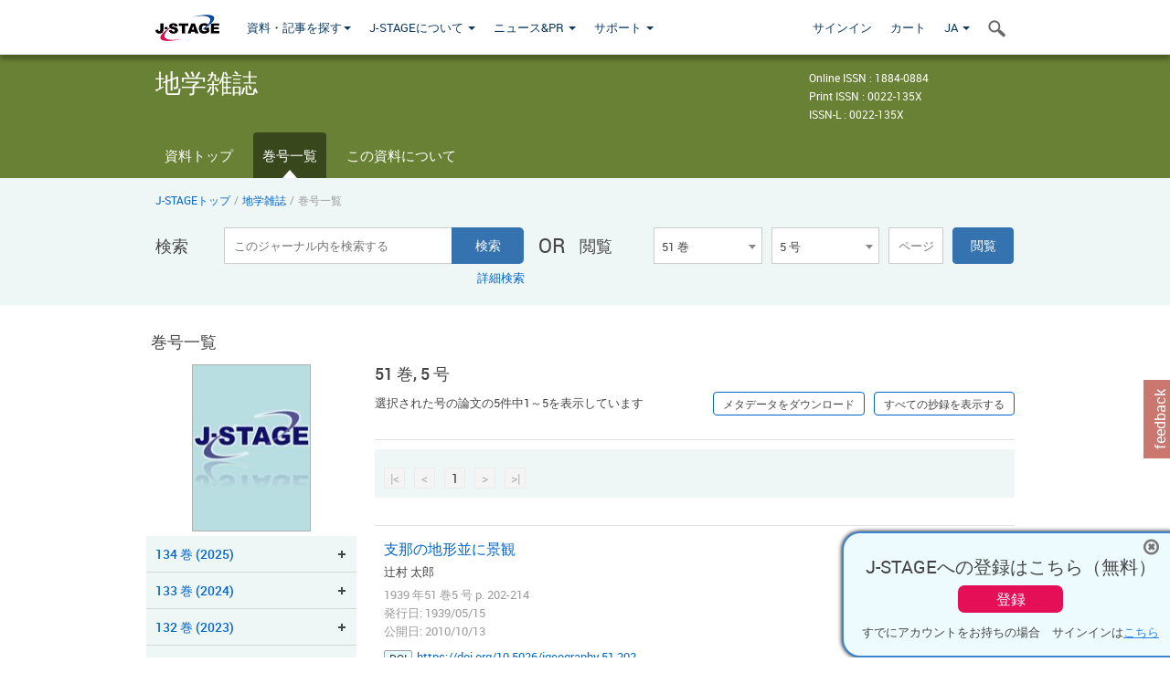

--- FILE ---
content_type: text/html;charset=utf-8
request_url: https://www.jstage.jst.go.jp/browse/jgeography/51/5/_contents/-char/ja
body_size: 418594
content:
<!DOCTYPE html>
<html lang="ja" xmlns:mml="http://www.w3.org/1998/Math/MathML">
<head>



<!-- 2.3.8 -->
<meta charset="utf-8">
<meta http-equiv="X-UA-Compatible" content="IE=edge">
<meta name="format-detection" content="telephone=no">
<meta name="viewport" content="width=device-width, initial-scale=1.0, maximum-scale=1.0, user-scalable=no">
<meta name="description" content="J-STAGE">
<meta name="twitter:card" content="summary" />
<meta name="twitter:site" content="@jstage_ej" />
<meta name="og:url" content="https://www.jstage.jst.go.jp/browse/jgeography/51/5/_contents/-char/ja" />
<meta name="og:title" content="地学雑誌, 51 巻, 5 号" />
<meta name="og:description" content="公益社団法人 東京地学協会が発行. フリーアクセス" />
<meta name="og:site_name" content="J-STAGE" />
<meta name="og:image" content="https://www.jstage.jst.go.jp/html/images/common/SNS/J-STAGE_logo_sns.png" />

<link rel="icon" href="/favicon.ico" type="image/x-icon" />
<title>地学雑誌</title>
<link rel="stylesheet" href="/web/css/bootstrap3-wysiwyg5-color.css" />
<link rel="stylesheet" href="/web/css/bootstrap3-wysiwyg5.css" />
<link rel="stylesheet" href="/web/css/ranking.css?rn=2.3.8" />

<link rel="stylesheet" href="/web/css/bootstrap.min.css" />

<link rel="stylesheet" href="/web/css/style.css?rn=2.3.8"/>
<link rel="stylesheet" href="/web/css/common-elements-style.css?rn=2.3.8" />
<link rel="stylesheet" href="/web/css/jquery.treefilter.css" />
<link rel="stylesheet" href="/web/css/jplayer.blue.monday.css" />
<link rel="stylesheet" href="/web/css/main.css?rn=2.3.8" />

<link rel="stylesheet" media="print" href="/web/css/print.css" />

<!--[if lt IE 9]>

<script src="/web/js/html5shiv.min.js"></script>
<script src="/web/js/respond.min.js"></script>
<![endif]-->
<style type="text/css">
<!--
.navbar-default .navbar-nav>li>a {
		color: #093963;
		font-size: 13px!important;
}
.navbar-default .navbar-nav>li>a:hover ,
.navbar-default .navbar-nav>li>a:focus {
		color: #fff;
		font-size: 13px!important;
	background-color: #4679ac !important;
}
@media (max-width: 991px) {
.navbar-default .navbar-nav > li > a {
		clear: both;
		color: #fff;
		outline: 0 none;
		width: 250px;
}
.navbar-default .navbar-nav .dropdown-menu > li > a:hover,
.navbar-default .navbar-nav .dropdown-menu > li > a:focus {
		background: #444 none repeat scroll 0 0 !important;
		color: #fff !important;
}
}
.navbar-default .navbar-nav>li>a.referencemode {
		color: #888888;
}
.navbar-default .navbar-nav>li>a.referencemode:hover ,
.navbar-default .navbar-nav>li>a.referencemode:focus {
		color: #888888;
		background-color: transparent !important;
}
b {
	font-weight: bold;
}
i {
	font-style: italic;
}
// -->
</style>
</head>
	<body class="body-offcanvas addition-pages">

	


<!-- HEADER :: START -->
<span class="noprint">
<header class="clearfix">
	<!-- NAVIGATION :: START -->
	<nav class="navbar navbar-default navbar-fixed-top ep-nav-shadow " >

						
		<div class="container">
			<button type="button" class="navbar-toggle offcanvas-toggle" data-toggle="offcanvas" data-target="#js-bootstrap-offcanvas" style="float:left;"> <span class="sr-only">Toggle navigation</span> <span class="icon-bar">&nbsp;</span> <span class="icon-bar">&nbsp;</span> <span class="icon-bar">&nbsp;</span> </button>
			<!-- RIGHT NAV SEARCH :: BEGIN -->
			<div class="search-nav-block dropdown">
				<a href="javascript:;" class=""  data-toggle="collapse" data-target="#Search_nav"><i class="search-nav-icon"></i></a>
			</div>
			<!-- RIGHT NAV SEARCH :: END -->
			<!-- LOGO :: START -->
			<a class="navbar-brand ms-logowrap hm-logo-padding" href="https://www.jstage.jst.go.jp/browse/-char/ja">
				<img src="/web/images/J-STAGE_logo_A3.png" alt=""  style="margin-top:6px;" />
			</a>
			<!-- LOGO :: END -->
			<!-- HAMBURGER LEFT TO RIGHT SLIDE :: START -->
			<div class="offcanvas-left-wrap register-offcanvas-left-wrap">
								<div class="navbar-offcanvas navbar-offcanvas-touch navbar-offcanvas-fade" role="navigation" id="js-bootstrap-offcanvas">
					<div class="offcanvas-left-wrap">
						<div class="navbar-header">
							<a class="navbar-brand jst-homelink" href="https://www.jstage.jst.go.jp/browse/-char/ja">J-STAGE home</a>
							<button type="button" class="navbar-toggle offcanvas-toggle pull-right" data-toggle="offcanvas" data-target="#js-bootstrap-offcanvas" style="float:left;"> <img src="/web/images/edit-profile/icon-close-menu.png" alt=""></button>
						</div>
						<div class="offcanvas-nav-wrap">
							<ul class="nav navbar-nav">
																<li class="dropdown reponsive-menu"> <a href="#" class="dropdown-toggle" data-toggle="dropdown">資料・記事を探す<b class="caret"></b></a>
									<ul class="dropdown-menu ep-dropdown-menu">
										<li style="background:none !important;"><span class="topnav-dropdown-icon"><img src="/web/images/top-nav-dropdown-arrow.png" width="18" height="10" alt=""/></span></li>
										<li><a href="/journal/list/-char/ja">資料を探す：資料タイトルから</a></li>
										<li><a href="/journal/fields/-char/ja">資料を探す：分野から</a></li>
										<li><a href="/journal/publisher/-char/ja">資料を探す：発行機関から</a></li>
										<li><a href="/search/global/_search/-char/ja">記事を探す</a></li>
										<li><a href="https://jstagedata.jst.go.jp/" target="_blank" rel="noopener noreferrer">データを探す(J-STAGE Data) <img src="/web/images/information-tab2/bg-arrow-white.png" width="13" height="10" alt=""></a></li>
									</ul>
								</li>
																<li class="dropdown reponsive-menu"><a href="#" class="dropdown-toggle" data-toggle="dropdown">J-STAGEについて <b class="caret"></b></a>
									<ul class="dropdown-menu ep-dropdown-menu">
										<li style="background:none !important;"><span class="topnav-dropdown-icon"><img src="/web/images/top-nav-dropdown-arrow.png" width="18" height="10" alt=""/></span></li>
										<li><a href="https://www.jstage.jst.go.jp/static/pages/JstageOverview/-char/ja">J-STAGEの概要</a></li>
										<li><a href="https://www.jstage.jst.go.jp/static/pages/JstageServices/TAB1/-char/ja">各種サービス・機能</a></li>
										<li><a href="https://www.jstage.jst.go.jp/static/pages/PublicDataAboutJstage/-char/ja">公開データ</a></li>
										<li><a href="https://www.jstage.jst.go.jp/static/pages/TermsAndPolicies/ForIndividuals/-char/ja">利用規約・ポリシー</a></li>
 <li><a href="https://www.jstage.jst.go.jp/static/pages/ForPublishers/TAB1/-char/ja">新規登載の申し込み</a></li>									</ul>
								</li>

																<li class="dropdown reponsive-menu"><a href="#" class="dropdown-toggle" data-toggle="dropdown">ニュース&PR  <b class="caret"></b></a>
									<ul class="dropdown-menu ep-dropdown-menu">
										<li style="background:none !important;"><span class="topnav-dropdown-icon"><img src="/web/images/top-nav-dropdown-arrow.png" width="18" height="10" alt=""/></span></li>
										<li><a href="https://www.jstage.jst.go.jp/static/pages/News/TAB1/Current/Page1/-char/ja">お知らせ一覧</a></li>
 <li><a href="https://www.jstage.jst.go.jp/static/pages/News/TAB5/Page1/-char/ja">リリースノート</a></li> 										<li><a href="https://www.jstage.jst.go.jp/static/pages/News/TAB2/Page1/-char/ja">メンテナンス情報</a></li>
 <li><a href="https://www.jstage.jst.go.jp/static/pages/News/TAB4/Page1/-char/ja">イベント情報</a></li>  <li><a href="https://www.jstage.jst.go.jp/static/pages/News/TAB3/Page1/-char/ja">J-STAGEニュース</a></li> 										<li><a href="https://www.jstage.jst.go.jp/static/pages/News/TAB6/Page1/-char/ja">特集コンテンツ </a></li>
										<li><a href="https://www.jstage.jst.go.jp/static/pages/News/TAB7/Page1/-char/ja">各種広報媒体 </a></li>
									</ul>
								</li>
																<li class="dropdown reponsive-menu"><a href="#" class="dropdown-toggle" data-toggle="dropdown">サポート  <b class="caret"></b></a>
									<ul class="dropdown-menu ep-dropdown-menu">
										<li style="background:none !important;"><span class="topnav-dropdown-icon"><img src="/web/images/top-nav-dropdown-arrow.png" width="18" height="10" alt=""/></span></li>
 <li><a href="https://www.jstage.jst.go.jp/static/pages/InformationForSocieties/TAB1/-char/ja">J-STAGE登載機関用コンテンツ</a></li>  <li><a href="https://www.jstage.jst.go.jp/static/pages/GuidelineAndManuals/TAB1/-char/ja">登載ガイドライン・マニュアル</a></li> 										<li><a href="https://www.jstage.jst.go.jp/static/pages/ForReaders/-char/ja">閲覧者向けヘルプ</a></li>
										<li><a href="https://www.jstage.jst.go.jp/static/pages/RecommendedEnvironment/-char/ja">動作確認済みブラウザ</a></li>
 <li><a href="https://www.jstage.jst.go.jp/static/pages/FAQs/TAB2/-char/ja">FAQ</a></li> 										<li><a href="https://www.jstage.jst.go.jp/static/pages/Contact/-char/ja">お問い合わせ </a></li>
										<li><a href="https://www.jstage.jst.go.jp/static/pages/Sitemap/-char/ja">サイトマップ </a></li>
									</ul>
								</li>
																													<li class="reponsive-menu">
												<a href="/mylogin/-char/ja?sourceurl=https%3A%2F%2Fwww.jstage.jst.go.jp%2Fbrowse%2Fjgeography%2F51%2F5%2F_contents%2F-char%2Fja">サインイン</a>
										</li>
																		<li class="reponsive-menu">
											<li class="reponsive-menu"><a href="/cart/list/-char/ja?backurl=https%3A%2F%2Fwww.jstage.jst.go.jp%2Fbrowse%2Fjgeography%2F51%2F5%2F_contents%2F-char%2Fja" class="" >カート <img src="/web/images/edit-profile/icon-cart.png" alt=""></a>
									</li>
								<li class="dropdown reponsive-menu">
																		<a href="#" class="dropdown-toggle" data-toggle="dropdown"> JA  <img src="/web/images/edit-profile/icon-lang.png" alt=""> <b class="caret"></b></a>
									<ul class="dropdown-menu ep-dropdown-menu">
									<li style="background:none !important;"><span class="topnav-dropdown-icon"><img src="/web/images/top-nav-dropdown-arrow.png" width="18" height="10" alt=""/></span></li>
										<li><a href="javascript:;" onclick="doChangeLang('en')">English</a></li>
										<li><a href="javascript:;" onclick="doChangeLang('ja')">日本語</a></li>
									</ul>
								</li>
							</ul>
						</div>
						<div class="clearfix"></div>
					</div>
				</div>
								<ul class="nav navbar-nav offcanvas-left-display-none">
										<li class="dropdown"> <a href="#" class="dropdown-toggle" data-toggle="dropdown">資料・記事を探す<b class="caret"></b></a>
						<ul class="dropdown-menu ep-dropdown-menu">
							<li style="background:none !important;"><span class="topnav-dropdown-icon"><img src="/web/images/top-nav-dropdown-arrow.png" width="18" height="10" alt=""/></span></li>
							<li><a href="/journal/list/-char/ja">資料を探す：資料タイトルから</a></li>
							<li><a href="/journal/fields/-char/ja">資料を探す：分野から</a></li>
							<li><a href="/journal/publisher/-char/ja">資料を探す：発行機関から</a></li>
							<li><a href="/search/global/_search/-char/ja">記事を探す</a></li>
							<li><a href="https://jstagedata.jst.go.jp/" target="_blank" rel="noopener noreferrer">データを探す(J-STAGE Data) <img src="/web/images/information-tab2/bg-arrow.png" width="13" height="10" alt=""></a></li>
						</ul>
					</li>
										<li class="dropdown"><a href="#" class="dropdown-toggle" data-toggle="dropdown">J-STAGEについて <b class="caret"></b></a>
						<ul class="dropdown-menu ep-dropdown-menu">
							<li style="background:none !important;"><span class="topnav-dropdown-icon"><img src="/web/images/top-nav-dropdown-arrow.png" width="18" height="10" alt=""/></span></li>
							<li><a href="https://www.jstage.jst.go.jp/static/pages/JstageOverview/-char/ja">J-STAGEの概要</a></li>
							<li><a href="https://www.jstage.jst.go.jp/static/pages/JstageServices/TAB1/-char/ja">各種サービス・機能</a></li>
							<li><a href="https://www.jstage.jst.go.jp/static/pages/PublicDataAboutJstage/-char/ja">公開データ</a></li>
							<li><a href="https://www.jstage.jst.go.jp/static/pages/TermsAndPolicies/ForIndividuals/-char/ja">利用規約・ポリシー</a></li>
 <li><a href="https://www.jstage.jst.go.jp/static/pages/ForPublishers/TAB1/-char/ja">新規登載の申し込み</a></li>						</ul>
					</li>
										<li class="dropdown"><a href="#" class="dropdown-toggle" data-toggle="dropdown">ニュース&PR  <b class="caret"></b></a>
						<ul class="dropdown-menu ep-dropdown-menu">
							<li style="background:none !important;"><span class="topnav-dropdown-icon"><img src="/web/images/top-nav-dropdown-arrow.png" width="18" height="10" alt=""/></span></li>
							<li><a href="https://www.jstage.jst.go.jp/static/pages/News/TAB1/Current/Page1/-char/ja">お知らせ一覧</a></li>
 <li><a href="https://www.jstage.jst.go.jp/static/pages/News/TAB5/Page1/-char/ja">リリースノート</a></li> 							<li><a href="https://www.jstage.jst.go.jp/static/pages/News/TAB2/Page1/-char/ja">メンテナンス情報</a></li>
 <li><a href="https://www.jstage.jst.go.jp/static/pages/News/TAB4/Page1/-char/ja">イベント情報</a></li>  <li><a href="https://www.jstage.jst.go.jp/static/pages/News/TAB3/Page1/-char/ja">J-STAGEニュース</a></li> 							<li><a href="https://www.jstage.jst.go.jp/static/pages/News/TAB6/Page1/-char/ja">特集コンテンツ </a></li>
							<li><a href="https://www.jstage.jst.go.jp/static/pages/News/TAB7/Page1/-char/ja">各種広報媒体 </a></li>
						</ul>
					</li>
										<li class="dropdown"><a href="#" class="dropdown-toggle" data-toggle="dropdown">サポート  <b class="caret"></b></a>
						<ul class="dropdown-menu ep-dropdown-menu">
							<li style="background:none !important;"><span class="topnav-dropdown-icon"><img src="/web/images/top-nav-dropdown-arrow.png" width="18" height="10" alt=""/></span></li>
 <li><a href="https://www.jstage.jst.go.jp/static/pages/InformationForSocieties/TAB1/-char/ja">J-STAGE登載機関用コンテンツ</a></li>  <li><a href="https://www.jstage.jst.go.jp/static/pages/GuidelineAndManuals/TAB1/-char/ja">登載ガイドライン・マニュアル</a></li> 							<li><a href="https://www.jstage.jst.go.jp/static/pages/ForReaders/-char/ja">閲覧者向けヘルプ</a></li>
							<li><a href="https://www.jstage.jst.go.jp/static/pages/RecommendedEnvironment/-char/ja">動作確認済みブラウザ</a></li>
 <li><a href="https://www.jstage.jst.go.jp/static/pages/FAQs/TAB2/-char/ja">FAQ</a></li> 							<li><a href="https://www.jstage.jst.go.jp/static/pages/Contact/-char/ja">お問い合わせ </a></li>
							<li><a href="https://www.jstage.jst.go.jp/static/pages/Sitemap/-char/ja">サイトマップ </a></li>
						</ul>
					</li>
				</ul>
			</div>
			<!-- HAMBURGER LEFT TO RIGHT SLIDE :: END -->
			<div class="offcanvas-right-wrap register-offcanvas-right-wrap">
				<ul class="nav navbar-nav">
												<li class="">
								<a href="/mylogin/-char/ja?sourceurl=https%3A%2F%2Fwww.jstage.jst.go.jp%2Fbrowse%2Fjgeography%2F51%2F5%2F_contents%2F-char%2Fja" class="" >サインイン  </a>
						</li>
										<li class="">
							<li class=""><a href="/cart/list/-char/ja?backurl=https%3A%2F%2Fwww.jstage.jst.go.jp%2Fbrowse%2Fjgeography%2F51%2F5%2F_contents%2F-char%2Fja" class="" >カート </a>
					</li>
				<li class="dropdown">
					<a href="#" class="dropdown-toggle" data-toggle="dropdown">
 JA 					<b class="caret"></b>
					</a>
					<ul class="dropdown-menu ep-dropdown-menu" style="min-width: 80px;">
						<li style="background:none !important;"><span class="topnav-dropdown-icon"><img src="/web/images/top-nav-dropdown-arrow.png" width="18" height="10" alt=""></span></li>
						<li><a href="javascript:;" onclick="doChangeLang('en')">English</a></li>
						<li><a href="javascript:;" onclick="doChangeLang('ja')">日本語</a></li>
					</ul>
				</li>
				</ul>
			</div>
			<!-- RIGHT NAV SEARCH DROPDOWN :: BEGIN -->
			<ul class="dropdown-menu collapse ep-dropdown-menu search-dropdown-menu" id="Search_nav" style="max-width: 300px;">
				<li style="background:none !important;"><span class="topnav-dropdown-icon"></span></li>
				<li>
					<div class="col-md-24 edit-profile-form-control">
						<form action="/result/journal/-char/ja" method="get">
						<div class="input-group">
							<input name="globalSearchKey" type="text" class="form-control search-nav-input" placeholder="J-STAGE上のすべてのジャーナルを検索">
							<span class="input-group-btn search-btn">
							<button class="btn btn-default" type="submit"><i class="search-nav-icon"></i></button>
							</span>
						</div><!-- /input-group -->
						<a href="https://www.jstage.jst.go.jp/search/global/_search/-char/ja" class="advanced-search-link">詳細検索</a>
						</form>
					</div>
				</li>
			</ul>
			<!-- RIGHT NAV SEARCH DROPDOWN :: END -->

			<div class="clearfix"></div>
		</div>
	</nav>
	<!-- NAVIGATION :: END -->
</header>
</span>
<!-- HEADER :: END -->


<!-- JOURNAL INTRODUCTION :: START -->
<div id="page-content">
	<div id="journal-header-compact" class="secondlevel-tabnavigation-detail colorscheme02-normal">
		<div class="container">
			<div class="flt-left" style="width:100%; position:relative;">
				<div class="journal-name">地学雑誌</div>

										<div id="journal-right-infosection" class="col-sm-6" style="padding-top:15px;">
						<div class="fs-12">
								Online ISSN : 1884-0884<br>
								Print ISSN : 0022-135X<br>
								ISSN-L : 0022-135X
						</div>
					</div>
				<div class="journal-tags-clearfix"></div>
			</div>
			<div class="clearfix"></div>
		</div>
	</div>
</div>
<!-- JOURNAL INTRODUCTION :: END -->

<!-- SECOND LEVEL TAB NAVIGATION :: START -->
<div class="colorscheme02-normal">
	<div class="container">
		<div id="second-level-nav-tabs">
			<ul class="nav nav-tabs">
				<li ><a href="https://www.jstage.jst.go.jp/browse/jgeography/-char/ja">資料トップ</a></li>
				<li class='active'><a href="javascript:void(0)">巻号一覧</a></li>
				<li ><a href="https://www.jstage.jst.go.jp/browse/jgeography/_pubinfo/-char/ja">この資料について</a></li>
			</ul>
		</div>
	</div>
</div>
<!-- SECOND LEVEL TAB NAVIGATION :: END --><!-- SEARCH INTRODUCTION :: START -->
<div id="searchbrowse-topbox-wrap" class="colorscheme02-lighter">
	<div class="container print-non-disp">
		<div class="row">
			<!-- INTRODUCTION :: START -->
				<div class="col-md-24">
	<!-- BREDCRUMBS :: START -->
		<ul class="global-breadcrumbs">
			<li><a href="https://www.jstage.jst.go.jp/browse/-char/ja">J-STAGEトップ</a></li>
			<li>/</li>
			<li><a href="https://www.jstage.jst.go.jp/browse/jgeography/-char/ja">地学雑誌</a></li>
			<li> / </li>
			<li>巻号一覧</li>
		</ul>
<div class="clearfix"></div>	<!-- BREDCRUMBS :: END -->				<!-- INTRODUCTION :: END -->
				<div id="search-browser-boxwrap">
<!-- SEARCH BOX :: DESKTOP :: START -->
<div class="search-form-wrap showindesktop">
	<div class="searchbrowse-title">検索</div>
	<form class="search-form" method="get" action="/result/journal/-char/ja" style="width:35%">
		<input type="hidden" name="cdjournal" value="jgeography" />
		<input type="search" placeholder="このジャーナル内を検索する" value="" class="search-input " name="globalSearchKey">
		<input type="submit" title="検索" value="検索" class="search-button">
		<div id="pageMessage01" style="display: none ;color:red">巻、号、ページもしくは巻、ページを入力してください。</div>
		<div id="pageMessage02" style="display: none ;color:red">検索条件と一致する記事が見つかりませんでした。</div>
		<div id="pageMessage03" style="display:none;color:red">検索結果に複数のレコードがあります。号を指定してください。</div>
						<div class="form-advance-search"><a href="https://www.jstage.jst.go.jp/search/advance/jgeography/-char/ja">詳細検索</a></div>
	</form>
	<span class="txt-or-wrap" style="width:60px">OR </span>
	<div class="searchbrowse-title" style="width:80px">閲覧</div>
	<div class="journal-issue-dd-wrap" style="width:42%">
<form class="pastvol-issuse-form searchbrowse-journal-issue" id="pastvolIssuseForm" method="get" action="">
<ul class="pastvol-issuse-list">
<li class="pastvol-issuse-listbox-width" style="width:30%">
<select class="journal-volume-dd" name="journal-volume" id="selectVol">
<option value="">巻</option>
												<option value="134" >134 巻</option>
																<option value="133" >133 巻</option>
																<option value="132" >132 巻</option>
																<option value="131" >131 巻</option>
																<option value="130" >130 巻</option>
																<option value="129" >129 巻</option>
																<option value="128" >128 巻</option>
																<option value="127" >127 巻</option>
																<option value="126" >126 巻</option>
																<option value="125" >125 巻</option>
																<option value="124" >124 巻</option>
																<option value="123" >123 巻</option>
																<option value="122" >122 巻</option>
																<option value="121" >121 巻</option>
																<option value="120" >120 巻</option>
																<option value="119" >119 巻</option>
																<option value="118" >118 巻</option>
																<option value="117" >117 巻</option>
																<option value="116" >116 巻</option>
																<option value="115" >115 巻</option>
																<option value="114" >114 巻</option>
																<option value="113" >113 巻</option>
																<option value="112" >112 巻</option>
																<option value="111" >111 巻</option>
																<option value="110" >110 巻</option>
																<option value="109" >109 巻</option>
																<option value="108" >108 巻</option>
																<option value="107" >107 巻</option>
																<option value="106" >106 巻</option>
																<option value="105" >105 巻</option>
																<option value="104" >104 巻</option>
																<option value="103" >103 巻</option>
																<option value="102" >102 巻</option>
																<option value="101" >101 巻</option>
																<option value="100" >100 巻</option>
																<option value="99" >99 巻</option>
																<option value="98" >98 巻</option>
																<option value="97" >97 巻</option>
																<option value="96" >96 巻</option>
																<option value="95" >95 巻</option>
																<option value="94" >94 巻</option>
																<option value="93" >93 巻</option>
																<option value="92" >92 巻</option>
																<option value="91" >91 巻</option>
																<option value="90" >90 巻</option>
																<option value="89" >89 巻</option>
																<option value="88" >88 巻</option>
																<option value="87" >87 巻</option>
																<option value="86" >86 巻</option>
																<option value="85" >85 巻</option>
																<option value="84" >84 巻</option>
																<option value="83" >83 巻</option>
																<option value="82" >82 巻</option>
																<option value="81" >81 巻</option>
																<option value="80" >80 巻</option>
																<option value="79" >79 巻</option>
																<option value="78" >78 巻</option>
																<option value="77" >77 巻</option>
																<option value="76" >76 巻</option>
																<option value="75" >75 巻</option>
																<option value="74" >74 巻</option>
																<option value="73" >73 巻</option>
																<option value="72" >72 巻</option>
																<option value="71" >71 巻</option>
																<option value="70" >70 巻</option>
																<option value="69" >69 巻</option>
																<option value="68" >68 巻</option>
																<option value="67" >67 巻</option>
																<option value="66" >66 巻</option>
																<option value="65" >65 巻</option>
																<option value="64" >64 巻</option>
																<option value="63" >63 巻</option>
																<option value="62" >62 巻</option>
																<option value="61" >61 巻</option>
																<option value="60" >60 巻</option>
																<option value="59" >59 巻</option>
																<option value="58" >58 巻</option>
																<option value="57" >57 巻</option>
																<option value="56" >56 巻</option>
																<option value="55" >55 巻</option>
																<option value="54" >54 巻</option>
																<option value="53" >53 巻</option>
																<option value="52" >52 巻</option>
																<option value="51" selected>51 巻</option>
																<option value="50" >50 巻</option>
																<option value="49" >49 巻</option>
																<option value="48" >48 巻</option>
																<option value="47" >47 巻</option>
																<option value="46" >46 巻</option>
																<option value="45" >45 巻</option>
																<option value="44" >44 巻</option>
																<option value="43" >43 巻</option>
																<option value="42" >42 巻</option>
																<option value="41" >41 巻</option>
																<option value="40" >40 巻</option>
																<option value="39" >39 巻</option>
																<option value="38" >38 巻</option>
																<option value="37" >37 巻</option>
																<option value="36" >36 巻</option>
																<option value="35" >35 巻</option>
																<option value="34" >34 巻</option>
																<option value="33" >33 巻</option>
																<option value="32" >32 巻</option>
																<option value="31" >31 巻</option>
																<option value="30" >30 巻</option>
																<option value="29" >29 巻</option>
																<option value="28" >28 巻</option>
																<option value="27" >27 巻</option>
																<option value="26" >26 巻</option>
																<option value="25" >25 巻</option>
																<option value="24" >24 巻</option>
																<option value="23" >23 巻</option>
																<option value="22" >22 巻</option>
																<option value="21" >21 巻</option>
																<option value="20" >20 巻</option>
																<option value="19" >19 巻</option>
																<option value="18" >18 巻</option>
																<option value="17" >17 巻</option>
																<option value="16" >16 巻</option>
																<option value="15" >15 巻</option>
																<option value="14" >14 巻</option>
																<option value="13" >13 巻</option>
																<option value="12" >12 巻</option>
																<option value="11" >11 巻</option>
																<option value="10" >10 巻</option>
																<option value="9" >9 巻</option>
																<option value="8" >8 巻</option>
																<option value="7" >7 巻</option>
																<option value="6" >6 巻</option>
																<option value="5" >5 巻</option>
																<option value="4" >4 巻</option>
																<option value="3" >3 巻</option>
																<option value="2" >2 巻</option>
																<option value="1" >1 巻</option>
				</select>
</li>
<li class="pastvol-issuse-listbox-width" style="width:30%">
<select class="journal-issue-dd" name="journal-issue" id="selectIssue" >
<option value="">号</option>
							<option value="12" >12 号</option>
							<option value="11" >11 号</option>
							<option value="10" >10 号</option>
							<option value="9" >9 号</option>
							<option value="8" >8 号</option>
							<option value="7" >7 号</option>
							<option value="6" >6 号</option>
							<option value="5" selected>5 号</option>
							<option value="4" >4 号</option>
							<option value="3" >3 号</option>
							<option value="2" >2 号</option>
							<option value="1" >1 号</option>
</select>
</li>
<li><input type="text" name="dummy" style="display:none;" /><input type="text" placeholder="ページ" name="pageInput" id="pageInput" style="width:60px" onkeydown="pressEnter4GoBtn();" /></li>
<li class="pastvol-issuse-go-btn-width">
<input type="button" value="閲覧"  onclick="return false;" class="pastvol-issuse-go-btn" id="goBtn" />
</li>
</ul>
</form>	</div>
</div>
<!-- SEARCH BOX :: DESKTOP :: END -->
<!-- SEARCH BOX :: MOBILE :: START -->
<div id="tabs-container" class="hidedesktop">
	<div class="searchbrowse-title">検索</div>
	<ul class="search-browse-volissue-tabs">
		<li ><a href="#tab-2">検索</a></li>
		<li  class="current" ><a href="#tab-1">閲覧</a></li>
	</ul>
	<div class="searchbrowse-tab">
		<div id="tab-2" class="searchbrowse-volissue-tab-content"  style="display:none;" >
			<form class="search-form" method="get" action="/result/journal/-char/ja">
				<input type="hidden" name="cdjournal" value="jgeography" />
				<input type="search" placeholder="このジャーナル内を検索する" value="" class="search-input " name="globalSearchKey">
				<input type="submit" title="検索" value="検索" class="search-button">
				<div id="pageMessage01" style="display: none ;color:red">巻、号、ページもしくは巻、ページを入力してください。</div>
				<div id="pageMessage02" style="display: none ;color:red">検索条件と一致する記事が見つかりませんでした。</div>
				<div id="pageMessage03" style="display:none;color:red">検索結果に複数のレコードがあります。号を指定してください。</div>
										<div class="form-advance-search"><a href="https://www.jstage.jst.go.jp/search/advance/jgeography/-char/ja">詳細検索</a></div>
			</form>
		</div>
		<div id="tab-1" class="searchbrowse-volissue-tab-content"  style="display:block;" >
<form class="pastvol-issuse-form searchbrowse-journal-issue" id="mobilePastvolIssuseForm" method="get" action="">
	<ul class="pastvol-issuse-list">
		<li class="pastvol-issuse-listbox-width">
			<select class="journal-volume-dd" name="journal-volume" id="mobileSelectVol">
				<option value="">巻</option>
												<option value="134" >134 巻</option>
																<option value="133" >133 巻</option>
																<option value="132" >132 巻</option>
																<option value="131" >131 巻</option>
																<option value="130" >130 巻</option>
																<option value="129" >129 巻</option>
																<option value="128" >128 巻</option>
																<option value="127" >127 巻</option>
																<option value="126" >126 巻</option>
																<option value="125" >125 巻</option>
																<option value="124" >124 巻</option>
																<option value="123" >123 巻</option>
																<option value="122" >122 巻</option>
																<option value="121" >121 巻</option>
																<option value="120" >120 巻</option>
																<option value="119" >119 巻</option>
																<option value="118" >118 巻</option>
																<option value="117" >117 巻</option>
																<option value="116" >116 巻</option>
																<option value="115" >115 巻</option>
																<option value="114" >114 巻</option>
																<option value="113" >113 巻</option>
																<option value="112" >112 巻</option>
																<option value="111" >111 巻</option>
																<option value="110" >110 巻</option>
																<option value="109" >109 巻</option>
																<option value="108" >108 巻</option>
																<option value="107" >107 巻</option>
																<option value="106" >106 巻</option>
																<option value="105" >105 巻</option>
																<option value="104" >104 巻</option>
																<option value="103" >103 巻</option>
																<option value="102" >102 巻</option>
																<option value="101" >101 巻</option>
																<option value="100" >100 巻</option>
																<option value="99" >99 巻</option>
																<option value="98" >98 巻</option>
																<option value="97" >97 巻</option>
																<option value="96" >96 巻</option>
																<option value="95" >95 巻</option>
																<option value="94" >94 巻</option>
																<option value="93" >93 巻</option>
																<option value="92" >92 巻</option>
																<option value="91" >91 巻</option>
																<option value="90" >90 巻</option>
																<option value="89" >89 巻</option>
																<option value="88" >88 巻</option>
																<option value="87" >87 巻</option>
																<option value="86" >86 巻</option>
																<option value="85" >85 巻</option>
																<option value="84" >84 巻</option>
																<option value="83" >83 巻</option>
																<option value="82" >82 巻</option>
																<option value="81" >81 巻</option>
																<option value="80" >80 巻</option>
																<option value="79" >79 巻</option>
																<option value="78" >78 巻</option>
																<option value="77" >77 巻</option>
																<option value="76" >76 巻</option>
																<option value="75" >75 巻</option>
																<option value="74" >74 巻</option>
																<option value="73" >73 巻</option>
																<option value="72" >72 巻</option>
																<option value="71" >71 巻</option>
																<option value="70" >70 巻</option>
																<option value="69" >69 巻</option>
																<option value="68" >68 巻</option>
																<option value="67" >67 巻</option>
																<option value="66" >66 巻</option>
																<option value="65" >65 巻</option>
																<option value="64" >64 巻</option>
																<option value="63" >63 巻</option>
																<option value="62" >62 巻</option>
																<option value="61" >61 巻</option>
																<option value="60" >60 巻</option>
																<option value="59" >59 巻</option>
																<option value="58" >58 巻</option>
																<option value="57" >57 巻</option>
																<option value="56" >56 巻</option>
																<option value="55" >55 巻</option>
																<option value="54" >54 巻</option>
																<option value="53" >53 巻</option>
																<option value="52" >52 巻</option>
																<option value="51" selected>51 巻</option>
																<option value="50" >50 巻</option>
																<option value="49" >49 巻</option>
																<option value="48" >48 巻</option>
																<option value="47" >47 巻</option>
																<option value="46" >46 巻</option>
																<option value="45" >45 巻</option>
																<option value="44" >44 巻</option>
																<option value="43" >43 巻</option>
																<option value="42" >42 巻</option>
																<option value="41" >41 巻</option>
																<option value="40" >40 巻</option>
																<option value="39" >39 巻</option>
																<option value="38" >38 巻</option>
																<option value="37" >37 巻</option>
																<option value="36" >36 巻</option>
																<option value="35" >35 巻</option>
																<option value="34" >34 巻</option>
																<option value="33" >33 巻</option>
																<option value="32" >32 巻</option>
																<option value="31" >31 巻</option>
																<option value="30" >30 巻</option>
																<option value="29" >29 巻</option>
																<option value="28" >28 巻</option>
																<option value="27" >27 巻</option>
																<option value="26" >26 巻</option>
																<option value="25" >25 巻</option>
																<option value="24" >24 巻</option>
																<option value="23" >23 巻</option>
																<option value="22" >22 巻</option>
																<option value="21" >21 巻</option>
																<option value="20" >20 巻</option>
																<option value="19" >19 巻</option>
																<option value="18" >18 巻</option>
																<option value="17" >17 巻</option>
																<option value="16" >16 巻</option>
																<option value="15" >15 巻</option>
																<option value="14" >14 巻</option>
																<option value="13" >13 巻</option>
																<option value="12" >12 巻</option>
																<option value="11" >11 巻</option>
																<option value="10" >10 巻</option>
																<option value="9" >9 巻</option>
																<option value="8" >8 巻</option>
																<option value="7" >7 巻</option>
																<option value="6" >6 巻</option>
																<option value="5" >5 巻</option>
																<option value="4" >4 巻</option>
																<option value="3" >3 巻</option>
																<option value="2" >2 巻</option>
																<option value="1" >1 巻</option>
							</select>
		</li>
		<li class="pastvol-issuse-listbox-width">
			<select class="journal-issue-dd" name="journal-issue" id="mobileSelectIssue" >
				<option value="">号</option>
							<option value="12" >12 号</option>
							<option value="11" >11 号</option>
							<option value="10" >10 号</option>
							<option value="9" >9 号</option>
							<option value="8" >8 号</option>
							<option value="7" >7 号</option>
							<option value="6" >6 号</option>
							<option value="5" selected>5 号</option>
							<option value="4" >4 号</option>
							<option value="3" >3 号</option>
							<option value="2" >2 号</option>
							<option value="1" >1 号</option>
			</select>
		</li>
		<li><input type="text" name="dummy" style="display:none;" /><input type="text" placeholder="ページ" name="mobilePageInput" id="mobilePageInput" style="width:60px"  onkeydown="pressEnter4MobileGoBtn();" /></li>
		<li class="pastvol-issuse-go-btn-width" style="width:90%;margin:30px 0px 0px 10px">
			<input type="button" value="閲覧" onclick="return false;" class="pastvol-issuse-go-btn" id="mobileGoBtn">
		</li>
	</ul>
</form>
<div class="clearfix"></div>
<div id="mobilePageMessage01" style="display:none;color:red">巻、号、ページもしくは巻、ページを入力してください。</div>
<div id="mobilePageMessage02" style="display:none;color:red">検索条件と一致する記事が見つかりませんでした。</div>
<div id="mobilePageMessage03" style="display:none;color:red">検索結果に複数のレコードがあります。号を指定してください。</div>
			<div class="clearfix"></div>
		</div>
	</div>
</div>
<!-- SEARCH BOX :: MOBILE :: END -->					<div class="clearfix"></div>
				</div>
			</div>
		</div>
	</div>
</div>
<!-- SEARCH INTRODUCTION :: END -->
<!-- Journal ISSUE :: START -->
<div class="container">
	<div class="row">
		<div class="col-md-24 pagett hidden-xs hidden-sm"><div class="feature-page-title">巻号一覧</div></div>
		<!-- LEFT SECTION :: START -->
		<div class="col-md-6 hidden-xs hidden-sm print-non-disp">
			<div class="" style="text-align:center;">
				<img src="/pub/jgeography1889/thumbnail/jgeography1889_51_5.jpg" id="journal-thumbnail" alt="" style="margin-top:0;margin-left:-10px;" height="183" width="130">
			</div>
			<div id="searchbrowse-leftsection">
				<div id="faceted-search-wrap" class="showindesktop">
					<div class="showindesktop bottom-margin-2x">
						<div class="facetsearch-content-wrap faceted-search-scrollwrap">

											<div class="facetsearch-subheader  collapsed" >
					<span class="facetsearch-subheader-link colorscheme02-search-filter-bg customTooltip" title="134 巻 (2025)">
																		<a href="https://www.jstage.jst.go.jp/browse/jgeography/134/0/_contents/-char/ja" class="bluelink-style vol-link" >
						134 &#24059; (2025)
						</a>
					</span>
					<div class="facetsearch-content-innerwrap colorscheme02-lighter" style="display: none;">
						<ul class="facetsearch-links">
							
								
																																	<li><a href="https://www.jstage.jst.go.jp/browse/jgeography/134/5/_contents/-char/ja" class="bluelink-style customTooltip" title="5 号 p. 461-">
												5 号 p. 461-
											</a></li>
							
								
																																	<li><a href="https://www.jstage.jst.go.jp/browse/jgeography/134/4/_contents/-char/ja" class="bluelink-style customTooltip" title="4 号 p. 345-">
												4 号 p. 345-
											</a></li>
							
								
																																	<li><a href="https://www.jstage.jst.go.jp/browse/jgeography/134/3/_contents/-char/ja" class="bluelink-style customTooltip" title="3 号 p. 239-">
												3 号 p. 239-
											</a></li>
							
								
																																	<li><a href="https://www.jstage.jst.go.jp/browse/jgeography/134/2/_contents/-char/ja" class="bluelink-style customTooltip" title="2 号 p. 105-">
												2 号 p. 105-
											</a></li>
							
								
																																	<li><a href="https://www.jstage.jst.go.jp/browse/jgeography/134/1/_contents/-char/ja" class="bluelink-style customTooltip" title="1 号 p. 1-">
												1 号 p. 1-
											</a></li>
						</ul>
					</div>
				</div>
											<div class="facetsearch-subheader  collapsed" >
					<span class="facetsearch-subheader-link colorscheme02-search-filter-bg customTooltip" title="133 巻 (2024)">
																		<a href="https://www.jstage.jst.go.jp/browse/jgeography/133/0/_contents/-char/ja" class="bluelink-style vol-link" >
						133 &#24059; (2024)
						</a>
					</span>
					<div class="facetsearch-content-innerwrap colorscheme02-lighter" style="display: none;">
						<ul class="facetsearch-links">
							
								
																																	<li><a href="https://www.jstage.jst.go.jp/browse/jgeography/133/6/_contents/-char/ja" class="bluelink-style customTooltip" title="6 号 p. 447-">
												6 号 p. 447-
											</a></li>
							
								
																																	<li><a href="https://www.jstage.jst.go.jp/browse/jgeography/133/5/_contents/-char/ja" class="bluelink-style customTooltip" title="5 号 p. 335-">
												5 号 p. 335-
											</a></li>
							
								
																																	<li><a href="https://www.jstage.jst.go.jp/browse/jgeography/133/4/_contents/-char/ja" class="bluelink-style customTooltip" title="4 号 p. 241-">
												4 号 p. 241-
											</a></li>
							
								
																																	<li><a href="https://www.jstage.jst.go.jp/browse/jgeography/133/3/_contents/-char/ja" class="bluelink-style customTooltip" title="3 号 p. 143-">
												3 号 p. 143-
											</a></li>
							
								
																																	<li><a href="https://www.jstage.jst.go.jp/browse/jgeography/133/2/_contents/-char/ja" class="bluelink-style customTooltip" title="2 号 p. 63-">
												2 号 p. 63-
											</a></li>
							
								
																																	<li><a href="https://www.jstage.jst.go.jp/browse/jgeography/133/1/_contents/-char/ja" class="bluelink-style customTooltip" title="1 号 p. 1-">
												1 号 p. 1-
											</a></li>
						</ul>
					</div>
				</div>
											<div class="facetsearch-subheader  collapsed" >
					<span class="facetsearch-subheader-link colorscheme02-search-filter-bg customTooltip" title="132 巻 (2023)">
																		<a href="https://www.jstage.jst.go.jp/browse/jgeography/132/0/_contents/-char/ja" class="bluelink-style vol-link" >
						132 &#24059; (2023)
						</a>
					</span>
					<div class="facetsearch-content-innerwrap colorscheme02-lighter" style="display: none;">
						<ul class="facetsearch-links">
							
								
																																	<li><a href="https://www.jstage.jst.go.jp/browse/jgeography/132/6/_contents/-char/ja" class="bluelink-style customTooltip" title="6 号 p. 451-">
												6 号 p. 451-
											</a></li>
							
								
																																	<li><a href="https://www.jstage.jst.go.jp/browse/jgeography/132/5/_contents/-char/ja" class="bluelink-style customTooltip" title="5 号 p. 363-">
												5 号 p. 363-
											</a></li>
							
								
																																	<li><a href="https://www.jstage.jst.go.jp/browse/jgeography/132/4/_contents/-char/ja" class="bluelink-style customTooltip" title="4 号 p. 265-">
												4 号 p. 265-
											</a></li>
							
								
																																	<li><a href="https://www.jstage.jst.go.jp/browse/jgeography/132/3/_contents/-char/ja" class="bluelink-style customTooltip" title="3 号 p. 197-">
												3 号 p. 197-
											</a></li>
							
								
																																	<li><a href="https://www.jstage.jst.go.jp/browse/jgeography/132/2/_contents/-char/ja" class="bluelink-style customTooltip" title="2 号 p. 67-">
												2 号 p. 67-
											</a></li>
							
								
																																	<li><a href="https://www.jstage.jst.go.jp/browse/jgeography/132/1/_contents/-char/ja" class="bluelink-style customTooltip" title="1 号 p. 1-">
												1 号 p. 1-
											</a></li>
						</ul>
					</div>
				</div>
											<div class="facetsearch-subheader  collapsed" >
					<span class="facetsearch-subheader-link colorscheme02-search-filter-bg customTooltip" title="131 巻 (2022)">
																		<a href="https://www.jstage.jst.go.jp/browse/jgeography/131/0/_contents/-char/ja" class="bluelink-style vol-link" >
						131 &#24059; (2022)
						</a>
					</span>
					<div class="facetsearch-content-innerwrap colorscheme02-lighter" style="display: none;">
						<ul class="facetsearch-links">
							
								
																																	<li><a href="https://www.jstage.jst.go.jp/browse/jgeography/131/6/_contents/-char/ja" class="bluelink-style customTooltip" title="6 号 p. 565-">
												6 号 p. 565-
											</a></li>
							
								
																																	<li><a href="https://www.jstage.jst.go.jp/browse/jgeography/131/5/_contents/-char/ja" class="bluelink-style customTooltip" title="5 号 p. 479-">
												5 号 p. 479-
											</a></li>
							
								
																																	<li><a href="https://www.jstage.jst.go.jp/browse/jgeography/131/4/_contents/-char/ja" class="bluelink-style customTooltip" title="4 号 p. 393-">
												4 号 p. 393-
											</a></li>
							
								
																																	<li><a href="https://www.jstage.jst.go.jp/browse/jgeography/131/3/_contents/-char/ja" class="bluelink-style customTooltip" title="3 号 p. 289-">
												3 号 p. 289-
											</a></li>
							
								
																																	<li><a href="https://www.jstage.jst.go.jp/browse/jgeography/131/2/_contents/-char/ja" class="bluelink-style customTooltip" title="2 号 p. 125-">
												2 号 p. 125-
											</a></li>
							
								
																																	<li><a href="https://www.jstage.jst.go.jp/browse/jgeography/131/1/_contents/-char/ja" class="bluelink-style customTooltip" title="1 号 p. 1-">
												1 号 p. 1-
											</a></li>
						</ul>
					</div>
				</div>
											<div class="facetsearch-subheader  collapsed" >
					<span class="facetsearch-subheader-link colorscheme02-search-filter-bg customTooltip" title="130 巻 (2021)">
																		<a href="https://www.jstage.jst.go.jp/browse/jgeography/130/0/_contents/-char/ja" class="bluelink-style vol-link" >
						130 &#24059; (2021)
						</a>
					</span>
					<div class="facetsearch-content-innerwrap colorscheme02-lighter" style="display: none;">
						<ul class="facetsearch-links">
							
								
																																	<li><a href="https://www.jstage.jst.go.jp/browse/jgeography/130/6/_contents/-char/ja" class="bluelink-style customTooltip" title="6 号 p. 719-">
												6 号 p. 719-
											</a></li>
							
								
																																	<li><a href="https://www.jstage.jst.go.jp/browse/jgeography/130/5/_contents/-char/ja" class="bluelink-style customTooltip" title="5 号 p. 615-">
												5 号 p. 615-
											</a></li>
							
								
																																	<li><a href="https://www.jstage.jst.go.jp/browse/jgeography/130/4/_contents/-char/ja" class="bluelink-style customTooltip" title="4 号 p. 453-">
												4 号 p. 453-
											</a></li>
							
								
																																	<li><a href="https://www.jstage.jst.go.jp/browse/jgeography/130/3/_contents/-char/ja" class="bluelink-style customTooltip" title="3 号 p. 311-">
												3 号 p. 311-
											</a></li>
							
								
																																	<li><a href="https://www.jstage.jst.go.jp/browse/jgeography/130/2/_contents/-char/ja" class="bluelink-style customTooltip" title="2 号 p. 143-">
												2 号 p. 143-
											</a></li>
							
								
																																	<li><a href="https://www.jstage.jst.go.jp/browse/jgeography/130/1/_contents/-char/ja" class="bluelink-style customTooltip" title="1 号 p. 1-">
												1 号 p. 1-
											</a></li>
						</ul>
					</div>
				</div>
											<div class="facetsearch-subheader  collapsed" >
					<span class="facetsearch-subheader-link colorscheme02-search-filter-bg customTooltip" title="129 巻 (2020)">
																		<a href="https://www.jstage.jst.go.jp/browse/jgeography/129/0/_contents/-char/ja" class="bluelink-style vol-link" >
						129 &#24059; (2020)
						</a>
					</span>
					<div class="facetsearch-content-innerwrap colorscheme02-lighter" style="display: none;">
						<ul class="facetsearch-links">
							
								
																																	<li><a href="https://www.jstage.jst.go.jp/browse/jgeography/129/6/_contents/-char/ja" class="bluelink-style customTooltip" title="6 号 p. 745-">
												6 号 p. 745-
											</a></li>
							
								
																																	<li><a href="https://www.jstage.jst.go.jp/browse/jgeography/129/5/_contents/-char/ja" class="bluelink-style customTooltip" title="5 号 p. 591-">
												5 号 p. 591-
											</a></li>
							
								
																																	<li><a href="https://www.jstage.jst.go.jp/browse/jgeography/129/4/_contents/-char/ja" class="bluelink-style customTooltip" title="4 号 p. 443-">
												4 号 p. 443-
											</a></li>
							
								
																																	<li><a href="https://www.jstage.jst.go.jp/browse/jgeography/129/3/_contents/-char/ja" class="bluelink-style customTooltip" title="3 号 p. 315-">
												3 号 p. 315-
											</a></li>
							
								
																																	<li><a href="https://www.jstage.jst.go.jp/browse/jgeography/129/2/_contents/-char/ja" class="bluelink-style customTooltip" title="2 号 p. 149-">
												2 号 p. 149-
											</a></li>
							
								
																																	<li><a href="https://www.jstage.jst.go.jp/browse/jgeography/129/1/_contents/-char/ja" class="bluelink-style customTooltip" title="1 号 p. 1-">
												1 号 p. 1-
											</a></li>
						</ul>
					</div>
				</div>
											<div class="facetsearch-subheader  collapsed" >
					<span class="facetsearch-subheader-link colorscheme02-search-filter-bg customTooltip" title="128 巻 (2019)">
																		<a href="https://www.jstage.jst.go.jp/browse/jgeography/128/0/_contents/-char/ja" class="bluelink-style vol-link" >
						128 &#24059; (2019)
						</a>
					</span>
					<div class="facetsearch-content-innerwrap colorscheme02-lighter" style="display: none;">
						<ul class="facetsearch-links">
							
								
																																	<li><a href="https://www.jstage.jst.go.jp/browse/jgeography/128/6/_contents/-char/ja" class="bluelink-style customTooltip" title="6 号 p. 835-">
												6 号 p. 835-
											</a></li>
							
								
																																	<li><a href="https://www.jstage.jst.go.jp/browse/jgeography/128/5/_contents/-char/ja" class="bluelink-style customTooltip" title="5 号 p. 681-">
												5 号 p. 681-
											</a></li>
							
								
																																	<li><a href="https://www.jstage.jst.go.jp/browse/jgeography/128/4/_contents/-char/ja" class="bluelink-style customTooltip" title="4 号 p. 479-">
												4 号 p. 479-
											</a></li>
							
								
																																	<li><a href="https://www.jstage.jst.go.jp/browse/jgeography/128/3/_contents/-char/ja" class="bluelink-style customTooltip" title="3 号 p. 359-">
												3 号 p. 359-
											</a></li>
							
								
																																	<li><a href="https://www.jstage.jst.go.jp/browse/jgeography/128/2/_contents/-char/ja" class="bluelink-style customTooltip" title="2 号 p. 155-">
												2 号 p. 155-
											</a></li>
							
								
																																	<li><a href="https://www.jstage.jst.go.jp/browse/jgeography/128/1/_contents/-char/ja" class="bluelink-style customTooltip" title="1 号 p. 1-">
												1 号 p. 1-
											</a></li>
						</ul>
					</div>
				</div>
											<div class="facetsearch-subheader  collapsed" >
					<span class="facetsearch-subheader-link colorscheme02-search-filter-bg customTooltip" title="127 巻 (2018)">
																		<a href="https://www.jstage.jst.go.jp/browse/jgeography/127/0/_contents/-char/ja" class="bluelink-style vol-link" >
						127 &#24059; (2018)
						</a>
					</span>
					<div class="facetsearch-content-innerwrap colorscheme02-lighter" style="display: none;">
						<ul class="facetsearch-links">
							
								
																																	<li><a href="https://www.jstage.jst.go.jp/browse/jgeography/127/6/_contents/-char/ja" class="bluelink-style customTooltip" title="6 号 p. 735-">
												6 号 p. 735-
											</a></li>
							
								
																																	<li><a href="https://www.jstage.jst.go.jp/browse/jgeography/127/5/_contents/-char/ja" class="bluelink-style customTooltip" title="5 号 p. 569-">
												5 号 p. 569-
											</a></li>
							
								
																																	<li><a href="https://www.jstage.jst.go.jp/browse/jgeography/127/4/_contents/-char/ja" class="bluelink-style customTooltip" title="4 号 p. 439-">
												4 号 p. 439-
											</a></li>
							
								
																																	<li><a href="https://www.jstage.jst.go.jp/browse/jgeography/127/3/_contents/-char/ja" class="bluelink-style customTooltip" title="3 号 p. 305-">
												3 号 p. 305-
											</a></li>
							
								
																																	<li><a href="https://www.jstage.jst.go.jp/browse/jgeography/127/2/_contents/-char/ja" class="bluelink-style customTooltip" title="2 号 p. 103-">
												2 号 p. 103-
											</a></li>
							
								
																																	<li><a href="https://www.jstage.jst.go.jp/browse/jgeography/127/1/_contents/-char/ja" class="bluelink-style customTooltip" title="1 号 p. 1-">
												1 号 p. 1-
											</a></li>
						</ul>
					</div>
				</div>
											<div class="facetsearch-subheader  collapsed" >
					<span class="facetsearch-subheader-link colorscheme02-search-filter-bg customTooltip" title="126 巻 (2017)">
																		<a href="https://www.jstage.jst.go.jp/browse/jgeography/126/0/_contents/-char/ja" class="bluelink-style vol-link" >
						126 &#24059; (2017)
						</a>
					</span>
					<div class="facetsearch-content-innerwrap colorscheme02-lighter" style="display: none;">
						<ul class="facetsearch-links">
							
								
																																	<li><a href="https://www.jstage.jst.go.jp/browse/jgeography/126/6/_contents/-char/ja" class="bluelink-style customTooltip" title="6 号 p. 665-">
												6 号 p. 665-
											</a></li>
							
								
																																	<li><a href="https://www.jstage.jst.go.jp/browse/jgeography/126/5/_contents/-char/ja" class="bluelink-style customTooltip" title="5 号 p. 533-">
												5 号 p. 533-
											</a></li>
							
								
																																	<li><a href="https://www.jstage.jst.go.jp/browse/jgeography/126/4/_contents/-char/ja" class="bluelink-style customTooltip" title="4 号 p. 407-">
												4 号 p. 407-
											</a></li>
							
								
																																	<li><a href="https://www.jstage.jst.go.jp/browse/jgeography/126/3/_contents/-char/ja" class="bluelink-style customTooltip" title="3 号 p. 263-">
												3 号 p. 263-
											</a></li>
							
								
																																	<li><a href="https://www.jstage.jst.go.jp/browse/jgeography/126/2/_contents/-char/ja" class="bluelink-style customTooltip" title="2 号 p. 105-">
												2 号 p. 105-
											</a></li>
							
								
																																	<li><a href="https://www.jstage.jst.go.jp/browse/jgeography/126/1/_contents/-char/ja" class="bluelink-style customTooltip" title="1 号 p. 1-">
												1 号 p. 1-
											</a></li>
						</ul>
					</div>
				</div>
											<div class="facetsearch-subheader  collapsed" >
					<span class="facetsearch-subheader-link colorscheme02-search-filter-bg customTooltip" title="125 巻 (2016)">
																		<a href="https://www.jstage.jst.go.jp/browse/jgeography/125/0/_contents/-char/ja" class="bluelink-style vol-link" >
						125 &#24059; (2016)
						</a>
					</span>
					<div class="facetsearch-content-innerwrap colorscheme02-lighter" style="display: none;">
						<ul class="facetsearch-links">
							
								
																																	<li><a href="https://www.jstage.jst.go.jp/browse/jgeography/125/6/_contents/-char/ja" class="bluelink-style customTooltip" title="6 号 p. 775-">
												6 号 p. 775-
											</a></li>
							
								
																																	<li><a href="https://www.jstage.jst.go.jp/browse/jgeography/125/5/_contents/-char/ja" class="bluelink-style customTooltip" title="5 号 p. 647-">
												5 号 p. 647-
											</a></li>
							
								
																																	<li><a href="https://www.jstage.jst.go.jp/browse/jgeography/125/4/_contents/-char/ja" class="bluelink-style customTooltip" title="4 号 p. 431-">
												4 号 p. 431-
											</a></li>
							
								
																																	<li><a href="https://www.jstage.jst.go.jp/browse/jgeography/125/3/_contents/-char/ja" class="bluelink-style customTooltip" title="3 号 p. 299-">
												3 号 p. 299-
											</a></li>
							
								
																																	<li><a href="https://www.jstage.jst.go.jp/browse/jgeography/125/2/_contents/-char/ja" class="bluelink-style customTooltip" title="2 号 p. 185-">
												2 号 p. 185-
											</a></li>
							
								
																																	<li><a href="https://www.jstage.jst.go.jp/browse/jgeography/125/1/_contents/-char/ja" class="bluelink-style customTooltip" title="1 号 p. 1-">
												1 号 p. 1-
											</a></li>
						</ul>
					</div>
				</div>
											<div class="facetsearch-subheader  collapsed" >
					<span class="facetsearch-subheader-link colorscheme02-search-filter-bg customTooltip" title="124 巻 (2015)">
																		<a href="https://www.jstage.jst.go.jp/browse/jgeography/124/0/_contents/-char/ja" class="bluelink-style vol-link" >
						124 &#24059; (2015)
						</a>
					</span>
					<div class="facetsearch-content-innerwrap colorscheme02-lighter" style="display: none;">
						<ul class="facetsearch-links">
							
								
																																	<li><a href="https://www.jstage.jst.go.jp/browse/jgeography/124/6/_contents/-char/ja" class="bluelink-style customTooltip" title="6 号 p. 877-">
												6 号 p. 877-
											</a></li>
							
								
																																	<li><a href="https://www.jstage.jst.go.jp/browse/jgeography/124/5/_contents/-char/ja" class="bluelink-style customTooltip" title="5 号 p. 675-">
												5 号 p. 675-
											</a></li>
							
								
																																	<li><a href="https://www.jstage.jst.go.jp/browse/jgeography/124/4/_contents/-char/ja" class="bluelink-style customTooltip" title="4 号 p. 525-">
												4 号 p. 525-
											</a></li>
							
								
																																	<li><a href="https://www.jstage.jst.go.jp/browse/jgeography/124/3/_contents/-char/ja" class="bluelink-style customTooltip" title="3 号 p. 309-">
												3 号 p. 309-
											</a></li>
							
								
																																	<li><a href="https://www.jstage.jst.go.jp/browse/jgeography/124/2/_contents/-char/ja" class="bluelink-style customTooltip" title="2 号 p. 147-">
												2 号 p. 147-
											</a></li>
							
								
																																	<li><a href="https://www.jstage.jst.go.jp/browse/jgeography/124/1/_contents/-char/ja" class="bluelink-style customTooltip" title="1 号 p. 1-">
												1 号 p. 1-
											</a></li>
						</ul>
					</div>
				</div>
											<div class="facetsearch-subheader  collapsed" >
					<span class="facetsearch-subheader-link colorscheme02-search-filter-bg customTooltip" title="123 巻 (2014)">
																		<a href="https://www.jstage.jst.go.jp/browse/jgeography/123/0/_contents/-char/ja" class="bluelink-style vol-link" >
						123 &#24059; (2014)
						</a>
					</span>
					<div class="facetsearch-content-innerwrap colorscheme02-lighter" style="display: none;">
						<ul class="facetsearch-links">
							
								
																																	<li><a href="https://www.jstage.jst.go.jp/browse/jgeography/123/6/_contents/-char/ja" class="bluelink-style customTooltip" title="6 号 p. 789-">
												6 号 p. 789-
											</a></li>
							
								
																																	<li><a href="https://www.jstage.jst.go.jp/browse/jgeography/123/5/_contents/-char/ja" class="bluelink-style customTooltip" title="5 号 p. 643-">
												5 号 p. 643-
											</a></li>
							
								
																																	<li><a href="https://www.jstage.jst.go.jp/browse/jgeography/123/4/_contents/-char/ja" class="bluelink-style customTooltip" title="4 号 p. 389-">
												4 号 p. 389-
											</a></li>
							
								
																																	<li><a href="https://www.jstage.jst.go.jp/browse/jgeography/123/3/_contents/-char/ja" class="bluelink-style customTooltip" title="3 号 p. 323-">
												3 号 p. 323-
											</a></li>
							
								
																																	<li><a href="https://www.jstage.jst.go.jp/browse/jgeography/123/2/_contents/-char/ja" class="bluelink-style customTooltip" title="2 号 p. 159-">
												2 号 p. 159-
											</a></li>
							
								
																																	<li><a href="https://www.jstage.jst.go.jp/browse/jgeography/123/1/_contents/-char/ja" class="bluelink-style customTooltip" title="1 号 p. 1-">
												1 号 p. 1-
											</a></li>
						</ul>
					</div>
				</div>
											<div class="facetsearch-subheader  collapsed" >
					<span class="facetsearch-subheader-link colorscheme02-search-filter-bg customTooltip" title="122 巻 (2013)">
																		<a href="https://www.jstage.jst.go.jp/browse/jgeography/122/0/_contents/-char/ja" class="bluelink-style vol-link" >
						122 &#24059; (2013)
						</a>
					</span>
					<div class="facetsearch-content-innerwrap colorscheme02-lighter" style="display: none;">
						<ul class="facetsearch-links">
							
								
																																	<li><a href="https://www.jstage.jst.go.jp/browse/jgeography/122/6/_contents/-char/ja" class="bluelink-style customTooltip" title="6 号 p. 913-">
												6 号 p. 913-
											</a></li>
							
								
																																	<li><a href="https://www.jstage.jst.go.jp/browse/jgeography/122/5/_contents/-char/ja" class="bluelink-style customTooltip" title="5 号 p. 791-">
												5 号 p. 791-
											</a></li>
							
								
																																	<li><a href="https://www.jstage.jst.go.jp/browse/jgeography/122/4/_contents/-char/ja" class="bluelink-style customTooltip" title="4 号 p. 547-">
												4 号 p. 547-
											</a></li>
							
								
																																	<li><a href="https://www.jstage.jst.go.jp/browse/jgeography/122/3/_contents/-char/ja" class="bluelink-style customTooltip" title="3 号 p. 385-">
												3 号 p. 385-
											</a></li>
							
								
																																	<li><a href="https://www.jstage.jst.go.jp/browse/jgeography/122/2/_contents/-char/ja" class="bluelink-style customTooltip" title="2 号 p. 227-">
												2 号 p. 227-
											</a></li>
							
								
																																	<li><a href="https://www.jstage.jst.go.jp/browse/jgeography/122/1/_contents/-char/ja" class="bluelink-style customTooltip" title="1 号 p. 1-">
												1 号 p. 1-
											</a></li>
						</ul>
					</div>
				</div>
											<div class="facetsearch-subheader  collapsed" >
					<span class="facetsearch-subheader-link colorscheme02-search-filter-bg customTooltip" title="121 巻 (2012)">
																		<a href="https://www.jstage.jst.go.jp/browse/jgeography/121/0/_contents/-char/ja" class="bluelink-style vol-link" >
						121 &#24059; (2012)
						</a>
					</span>
					<div class="facetsearch-content-innerwrap colorscheme02-lighter" style="display: none;">
						<ul class="facetsearch-links">
							
								
																																	<li><a href="https://www.jstage.jst.go.jp/browse/jgeography/121/6/_contents/-char/ja" class="bluelink-style customTooltip" title="6 号 p. 929-">
												6 号 p. 929-
											</a></li>
							
								
																																	<li><a href="https://www.jstage.jst.go.jp/browse/jgeography/121/5/_contents/-char/ja" class="bluelink-style customTooltip" title="5 号 p. 743-">
												5 号 p. 743-
											</a></li>
							
								
																																	<li><a href="https://www.jstage.jst.go.jp/browse/jgeography/121/4/_contents/-char/ja" class="bluelink-style customTooltip" title="4 号 p. 579-">
												4 号 p. 579-
											</a></li>
							
								
																																	<li><a href="https://www.jstage.jst.go.jp/browse/jgeography/121/3/_contents/-char/ja" class="bluelink-style customTooltip" title="3 号 p. 411-">
												3 号 p. 411-
											</a></li>
							
								
																																	<li><a href="https://www.jstage.jst.go.jp/browse/jgeography/121/2/_contents/-char/ja" class="bluelink-style customTooltip" title="2 号 p. 181-">
												2 号 p. 181-
											</a></li>
							
								
																																	<li><a href="https://www.jstage.jst.go.jp/browse/jgeography/121/1/_contents/-char/ja" class="bluelink-style customTooltip" title="1 号 p. 1-">
												1 号 p. 1-
											</a></li>
						</ul>
					</div>
				</div>
											<div class="facetsearch-subheader  collapsed" >
					<span class="facetsearch-subheader-link colorscheme02-search-filter-bg customTooltip" title="120 巻 (2011)">
																		<a href="https://www.jstage.jst.go.jp/browse/jgeography/120/0/_contents/-char/ja" class="bluelink-style vol-link" >
						120 &#24059; (2011)
						</a>
					</span>
					<div class="facetsearch-content-innerwrap colorscheme02-lighter" style="display: none;">
						<ul class="facetsearch-links">
							
								
																																	<li><a href="https://www.jstage.jst.go.jp/browse/jgeography/120/6/_contents/-char/ja" class="bluelink-style customTooltip" title="6 号 p. 889-">
												6 号 p. 889-
											</a></li>
							
								
																																	<li><a href="https://www.jstage.jst.go.jp/browse/jgeography/120/5/_contents/-char/ja" class="bluelink-style customTooltip" title="5 号 p. 725-">
												5 号 p. 725-
											</a></li>
							
								
																																	<li><a href="https://www.jstage.jst.go.jp/browse/jgeography/120/4/_contents/-char/ja" class="bluelink-style customTooltip" title="4 号 p. 567-">
												4 号 p. 567-
											</a></li>
							
								
																																	<li><a href="https://www.jstage.jst.go.jp/browse/jgeography/120/3/_contents/-char/ja" class="bluelink-style customTooltip" title="3 号 p. 439-">
												3 号 p. 439-
											</a></li>
							
								
																																	<li><a href="https://www.jstage.jst.go.jp/browse/jgeography/120/2/_contents/-char/ja" class="bluelink-style customTooltip" title="2 号 p. 249-">
												2 号 p. 249-
											</a></li>
							
								
																																	<li><a href="https://www.jstage.jst.go.jp/browse/jgeography/120/1/_contents/-char/ja" class="bluelink-style customTooltip" title="1 号 p. 1-">
												1 号 p. 1-
											</a></li>
						</ul>
					</div>
				</div>
											<div class="facetsearch-subheader  collapsed" >
					<span class="facetsearch-subheader-link colorscheme02-search-filter-bg customTooltip" title="119 巻 (2010)">
																		<a href="https://www.jstage.jst.go.jp/browse/jgeography/119/0/_contents/-char/ja" class="bluelink-style vol-link" >
						119 &#24059; (2010)
						</a>
					</span>
					<div class="facetsearch-content-innerwrap colorscheme02-lighter" style="display: none;">
						<ul class="facetsearch-links">
							
								
																																	<li><a href="https://www.jstage.jst.go.jp/browse/jgeography/119/6/_contents/-char/ja" class="bluelink-style customTooltip" title="6 号 p. 947-">
												6 号 p. 947-
											</a></li>
							
								
																																	<li><a href="https://www.jstage.jst.go.jp/browse/jgeography/119/5/_contents/-char/ja" class="bluelink-style customTooltip" title="5 号 p. 775-">
												5 号 p. 775-
											</a></li>
							
								
																																	<li><a href="https://www.jstage.jst.go.jp/browse/jgeography/119/4/_contents/-char/ja" class="bluelink-style customTooltip" title="4 号 p. 585-">
												4 号 p. 585-
											</a></li>
							
								
																																	<li><a href="https://www.jstage.jst.go.jp/browse/jgeography/119/3/_contents/-char/ja" class="bluelink-style customTooltip" title="3 号 p. 421-">
												3 号 p. 421-
											</a></li>
							
								
																																	<li><a href="https://www.jstage.jst.go.jp/browse/jgeography/119/2/_contents/-char/ja" class="bluelink-style customTooltip" title="2 号 p. 187-">
												2 号 p. 187-
											</a></li>
							
								
																																	<li><a href="https://www.jstage.jst.go.jp/browse/jgeography/119/1/_contents/-char/ja" class="bluelink-style customTooltip" title="1 号 p. 1-">
												1 号 p. 1-
											</a></li>
						</ul>
					</div>
				</div>
											<div class="facetsearch-subheader  collapsed" >
					<span class="facetsearch-subheader-link colorscheme02-search-filter-bg customTooltip" title="118 巻 (2009)">
																		<a href="https://www.jstage.jst.go.jp/browse/jgeography/118/0/_contents/-char/ja" class="bluelink-style vol-link" >
						118 &#24059; (2009)
						</a>
					</span>
					<div class="facetsearch-content-innerwrap colorscheme02-lighter" style="display: none;">
						<ul class="facetsearch-links">
							
								
																																	<li><a href="https://www.jstage.jst.go.jp/browse/jgeography/118/6/_contents/-char/ja" class="bluelink-style customTooltip" title="6 号 p. 1021-">
												6 号 p. 1021-
											</a></li>
							
								
																																	<li><a href="https://www.jstage.jst.go.jp/browse/jgeography/118/5/_contents/-char/ja" class="bluelink-style customTooltip" title="5 号 p. 753-">
												5 号 p. 753-
											</a></li>
							
								
																																	<li><a href="https://www.jstage.jst.go.jp/browse/jgeography/118/4/_contents/-char/ja" class="bluelink-style customTooltip" title="4 号 p. 611-">
												4 号 p. 611-
											</a></li>
							
								
																																	<li><a href="https://www.jstage.jst.go.jp/browse/jgeography/118/3/_contents/-char/ja" class="bluelink-style customTooltip" title="3 号 p. 335-">
												3 号 p. 335-
											</a></li>
							
								
																																	<li><a href="https://www.jstage.jst.go.jp/browse/jgeography/118/2/_contents/-char/ja" class="bluelink-style customTooltip" title="2 号 p. 233-">
												2 号 p. 233-
											</a></li>
							
								
																																	<li><a href="https://www.jstage.jst.go.jp/browse/jgeography/118/1/_contents/-char/ja" class="bluelink-style customTooltip" title="1 号 p. 1-">
												1 号 p. 1-
											</a></li>
						</ul>
					</div>
				</div>
											<div class="facetsearch-subheader  collapsed" >
					<span class="facetsearch-subheader-link colorscheme02-search-filter-bg customTooltip" title="117 巻 (2008)">
																		<a href="https://www.jstage.jst.go.jp/browse/jgeography/117/0/_contents/-char/ja" class="bluelink-style vol-link" >
						117 &#24059; (2008)
						</a>
					</span>
					<div class="facetsearch-content-innerwrap colorscheme02-lighter" style="display: none;">
						<ul class="facetsearch-links">
							
								
																																	<li><a href="https://www.jstage.jst.go.jp/browse/jgeography/117/6/_contents/-char/ja" class="bluelink-style customTooltip" title="6 号 p. 967-">
												6 号 p. 967-
											</a></li>
							
								
																																	<li><a href="https://www.jstage.jst.go.jp/browse/jgeography/117/5/_contents/-char/ja" class="bluelink-style customTooltip" title="5 号 p. 851-">
												5 号 p. 851-
											</a></li>
							
								
																																	<li><a href="https://www.jstage.jst.go.jp/browse/jgeography/117/4/_contents/-char/ja" class="bluelink-style customTooltip" title="4 号 p. 697-">
												4 号 p. 697-
											</a></li>
							
								
																																	<li><a href="https://www.jstage.jst.go.jp/browse/jgeography/117/3/_contents/-char/ja" class="bluelink-style customTooltip" title="3 号 p. 593-">
												3 号 p. 593-
											</a></li>
							
								
																																	<li><a href="https://www.jstage.jst.go.jp/browse/jgeography/117/2/_contents/-char/ja" class="bluelink-style customTooltip" title="2 号 p. 307-">
												2 号 p. 307-
											</a></li>
							
								
																																	<li><a href="https://www.jstage.jst.go.jp/browse/jgeography/117/1/_contents/-char/ja" class="bluelink-style customTooltip" title="1 号 p. 1-">
												1 号 p. 1-
											</a></li>
						</ul>
					</div>
				</div>
											<div class="facetsearch-subheader  collapsed" >
					<span class="facetsearch-subheader-link colorscheme02-search-filter-bg customTooltip" title="116 巻 (2007)">
																		<a href="https://www.jstage.jst.go.jp/browse/jgeography/116/0/_contents/-char/ja" class="bluelink-style vol-link" >
						116 &#24059; (2007)
						</a>
					</span>
					<div class="facetsearch-content-innerwrap colorscheme02-lighter" style="display: none;">
						<ul class="facetsearch-links">
							
								
																																	<li><a href="https://www.jstage.jst.go.jp/browse/jgeography/116/6/_contents/-char/ja" class="bluelink-style customTooltip" title="6 号 p. 749-">
												6 号 p. 749-
											</a></li>
							
								
																																	<li><a href="https://www.jstage.jst.go.jp/browse/jgeography/116/5/_contents/-char/ja" class="bluelink-style customTooltip" title="5 号 p. 593-">
												5 号 p. 593-
											</a></li>
							
								
																																	<li><a href="https://www.jstage.jst.go.jp/browse/jgeography/116/3-4/_contents/-char/ja" class="bluelink-style customTooltip" title="3-4 号 p. 307-">
												3-4 号 p. 307-
											</a></li>
							
								
																																	<li><a href="https://www.jstage.jst.go.jp/browse/jgeography/116/2/_contents/-char/ja" class="bluelink-style customTooltip" title="2 号 p. 223-">
												2 号 p. 223-
											</a></li>
							
								
																																	<li><a href="https://www.jstage.jst.go.jp/browse/jgeography/116/1/_contents/-char/ja" class="bluelink-style customTooltip" title="1 号 p. 1-">
												1 号 p. 1-
											</a></li>
						</ul>
					</div>
				</div>
											<div class="facetsearch-subheader  collapsed" >
					<span class="facetsearch-subheader-link colorscheme02-search-filter-bg customTooltip" title="115 巻 (2006)">
																		<a href="https://www.jstage.jst.go.jp/browse/jgeography/115/0/_contents/-char/ja" class="bluelink-style vol-link" >
						115 &#24059; (2006)
						</a>
					</span>
					<div class="facetsearch-content-innerwrap colorscheme02-lighter" style="display: none;">
						<ul class="facetsearch-links">
							
								
																																	<li><a href="https://www.jstage.jst.go.jp/browse/jgeography/115/6/_contents/-char/ja" class="bluelink-style customTooltip" title="6 号 p. 669-">
												6 号 p. 669-
											</a></li>
							
								
																																	<li><a href="https://www.jstage.jst.go.jp/browse/jgeography/115/5/_contents/-char/ja" class="bluelink-style customTooltip" title="5 号 p. 569-">
												5 号 p. 569-
											</a></li>
							
								
																																	<li><a href="https://www.jstage.jst.go.jp/browse/jgeography/115/4/_contents/-char/ja" class="bluelink-style customTooltip" title="4 号 p. 431-">
												4 号 p. 431-
											</a></li>
							
								
																																	<li><a href="https://www.jstage.jst.go.jp/browse/jgeography/115/3/_contents/-char/ja" class="bluelink-style customTooltip" title="3 号 p. 253-">
												3 号 p. 253-
											</a></li>
							
								
																																	<li><a href="https://www.jstage.jst.go.jp/browse/jgeography/115/2/_contents/-char/ja" class="bluelink-style customTooltip" title="2 号 p. 125-">
												2 号 p. 125-
											</a></li>
							
								
																																	<li><a href="https://www.jstage.jst.go.jp/browse/jgeography/115/1/_contents/-char/ja" class="bluelink-style customTooltip" title="1 号 p. 1-">
												1 号 p. 1-
											</a></li>
						</ul>
					</div>
				</div>
											<div class="facetsearch-subheader  collapsed" >
					<span class="facetsearch-subheader-link colorscheme02-search-filter-bg customTooltip" title="114 巻 (2005)">
																		<a href="https://www.jstage.jst.go.jp/browse/jgeography/114/0/_contents/-char/ja" class="bluelink-style vol-link" >
						114 &#24059; (2005)
						</a>
					</span>
					<div class="facetsearch-content-innerwrap colorscheme02-lighter" style="display: none;">
						<ul class="facetsearch-links">
							
								
																																	<li><a href="https://www.jstage.jst.go.jp/browse/jgeography/114/6/_contents/-char/ja" class="bluelink-style customTooltip" title="6 号 p. 831-">
												6 号 p. 831-
											</a></li>
							
								
																																	<li><a href="https://www.jstage.jst.go.jp/browse/jgeography/114/5/_contents/-char/ja" class="bluelink-style customTooltip" title="5 号 p. 687-">
												5 号 p. 687-
											</a></li>
							
								
																																	<li><a href="https://www.jstage.jst.go.jp/browse/jgeography/114/4/_contents/-char/ja" class="bluelink-style customTooltip" title="4 号 p. 507-">
												4 号 p. 507-
											</a></li>
							
								
																																	<li><a href="https://www.jstage.jst.go.jp/browse/jgeography/114/3/_contents/-char/ja" class="bluelink-style customTooltip" title="3 号 p. 321-">
												3 号 p. 321-
											</a></li>
							
								
																																	<li><a href="https://www.jstage.jst.go.jp/browse/jgeography/114/2/_contents/-char/ja" class="bluelink-style customTooltip" title="2 号 p. 121-">
												2 号 p. 121-
											</a></li>
							
								
																																	<li><a href="https://www.jstage.jst.go.jp/browse/jgeography/114/1/_contents/-char/ja" class="bluelink-style customTooltip" title="1 号 p. 1-">
												1 号 p. 1-
											</a></li>
						</ul>
					</div>
				</div>
											<div class="facetsearch-subheader  collapsed" >
					<span class="facetsearch-subheader-link colorscheme02-search-filter-bg customTooltip" title="113 巻 (2004)">
																		<a href="https://www.jstage.jst.go.jp/browse/jgeography/113/0/_contents/-char/ja" class="bluelink-style vol-link" >
						113 &#24059; (2004)
						</a>
					</span>
					<div class="facetsearch-content-innerwrap colorscheme02-lighter" style="display: none;">
						<ul class="facetsearch-links">
							
								
																																	<li><a href="https://www.jstage.jst.go.jp/browse/jgeography/113/6/_contents/-char/ja" class="bluelink-style customTooltip" title="6 号 p. 785-">
												6 号 p. 785-
											</a></li>
							
								
																																	<li><a href="https://www.jstage.jst.go.jp/browse/jgeography/113/5/_contents/-char/ja" class="bluelink-style customTooltip" title="5 号 p. 563-">
												5 号 p. 563-
											</a></li>
							
								
																																	<li><a href="https://www.jstage.jst.go.jp/browse/jgeography/113/4/_contents/-char/ja" class="bluelink-style customTooltip" title="4 号 p. 461-">
												4 号 p. 461-
											</a></li>
							
								
																																	<li><a href="https://www.jstage.jst.go.jp/browse/jgeography/113/3/_contents/-char/ja" class="bluelink-style customTooltip" title="3 号 p. 335-">
												3 号 p. 335-
											</a></li>
							
								
																																	<li><a href="https://www.jstage.jst.go.jp/browse/jgeography/113/2/_contents/-char/ja" class="bluelink-style customTooltip" title="2 号 p. 167-">
												2 号 p. 167-
											</a></li>
							
								
																																	<li><a href="https://www.jstage.jst.go.jp/browse/jgeography/113/1/_contents/-char/ja" class="bluelink-style customTooltip" title="1 号 p. 1-">
												1 号 p. 1-
											</a></li>
						</ul>
					</div>
				</div>
											<div class="facetsearch-subheader  collapsed" >
					<span class="facetsearch-subheader-link colorscheme02-search-filter-bg customTooltip" title="112 巻 (2003)">
																		<a href="https://www.jstage.jst.go.jp/browse/jgeography/112/0/_contents/-char/ja" class="bluelink-style vol-link" >
						112 &#24059; (2003)
						</a>
					</span>
					<div class="facetsearch-content-innerwrap colorscheme02-lighter" style="display: none;">
						<ul class="facetsearch-links">
							
								
																																	<li><a href="https://www.jstage.jst.go.jp/browse/jgeography/112/6/_contents/-char/ja" class="bluelink-style customTooltip" title="6 号 p. 811-">
												6 号 p. 811-
											</a></li>
							
								
																																	<li><a href="https://www.jstage.jst.go.jp/browse/jgeography/112/5/_contents/-char/ja" class="bluelink-style customTooltip" title="5 号 p. 647-">
												5 号 p. 647-
											</a></li>
							
								
																																	<li><a href="https://www.jstage.jst.go.jp/browse/jgeography/112/4/_contents/-char/ja" class="bluelink-style customTooltip" title="4 号 p. 473-">
												4 号 p. 473-
											</a></li>
							
								
																																	<li><a href="https://www.jstage.jst.go.jp/browse/jgeography/112/3/_contents/-char/ja" class="bluelink-style customTooltip" title="3 号 p. 337-">
												3 号 p. 337-
											</a></li>
							
								
																																	<li><a href="https://www.jstage.jst.go.jp/browse/jgeography/112/2/_contents/-char/ja" class="bluelink-style customTooltip" title="2 号 p. 185-">
												2 号 p. 185-
											</a></li>
							
								
																																	<li><a href="https://www.jstage.jst.go.jp/browse/jgeography/112/1/_contents/-char/ja" class="bluelink-style customTooltip" title="1 号 p. 1-">
												1 号 p. 1-
											</a></li>
						</ul>
					</div>
				</div>
											<div class="facetsearch-subheader  collapsed" >
					<span class="facetsearch-subheader-link colorscheme02-search-filter-bg customTooltip" title="111 巻 (2002)">
																		<a href="https://www.jstage.jst.go.jp/browse/jgeography/111/0/_contents/-char/ja" class="bluelink-style vol-link" >
						111 &#24059; (2002)
						</a>
					</span>
					<div class="facetsearch-content-innerwrap colorscheme02-lighter" style="display: none;">
						<ul class="facetsearch-links">
							
								
																																	<li><a href="https://www.jstage.jst.go.jp/browse/jgeography/111/6/_contents/-char/ja" class="bluelink-style customTooltip" title="6 号 p. 797-">
												6 号 p. 797-
											</a></li>
							
								
																																	<li><a href="https://www.jstage.jst.go.jp/browse/jgeography/111/5/_contents/-char/ja" class="bluelink-style customTooltip" title="5 号 p. 609-">
												5 号 p. 609-
											</a></li>
							
								
																																	<li><a href="https://www.jstage.jst.go.jp/browse/jgeography/111/4/_contents/-char/ja" class="bluelink-style customTooltip" title="4 号 p. 473-">
												4 号 p. 473-
											</a></li>
							
								
																																	<li><a href="https://www.jstage.jst.go.jp/browse/jgeography/111/3/_contents/-char/ja" class="bluelink-style customTooltip" title="3 号 p. 323-">
												3 号 p. 323-
											</a></li>
							
								
																																	<li><a href="https://www.jstage.jst.go.jp/browse/jgeography/111/2/_contents/-char/ja" class="bluelink-style customTooltip" title="2 号 p. 149-">
												2 号 p. 149-
											</a></li>
							
								
																																	<li><a href="https://www.jstage.jst.go.jp/browse/jgeography/111/1/_contents/-char/ja" class="bluelink-style customTooltip" title="1 号 p. 1-">
												1 号 p. 1-
											</a></li>
						</ul>
					</div>
				</div>
											<div class="facetsearch-subheader  collapsed" >
					<span class="facetsearch-subheader-link colorscheme02-search-filter-bg customTooltip" title="110 巻 (2001)">
																		<a href="https://www.jstage.jst.go.jp/browse/jgeography/110/0/_contents/-char/ja" class="bluelink-style vol-link" >
						110 &#24059; (2001)
						</a>
					</span>
					<div class="facetsearch-content-innerwrap colorscheme02-lighter" style="display: none;">
						<ul class="facetsearch-links">
							
								
																																	<li><a href="https://www.jstage.jst.go.jp/browse/jgeography/110/6/_contents/-char/ja" class="bluelink-style customTooltip" title="6 号 p. 769-">
												6 号 p. 769-
											</a></li>
							
								
																																	<li><a href="https://www.jstage.jst.go.jp/browse/jgeography/110/5/_contents/-char/ja" class="bluelink-style customTooltip" title="5 号 p. 631-">
												5 号 p. 631-
											</a></li>
							
								
																																	<li><a href="https://www.jstage.jst.go.jp/browse/jgeography/110/4/_contents/-char/ja" class="bluelink-style customTooltip" title="4 号 p. 467-">
												4 号 p. 467-
											</a></li>
							
								
																																	<li><a href="https://www.jstage.jst.go.jp/browse/jgeography/110/3/_contents/-char/ja" class="bluelink-style customTooltip" title="3 号 p. 293-">
												3 号 p. 293-
											</a></li>
							
								
																																	<li><a href="https://www.jstage.jst.go.jp/browse/jgeography/110/2/_contents/-char/ja" class="bluelink-style customTooltip" title="2 号 p. 129-">
												2 号 p. 129-
											</a></li>
							
								
																																	<li><a href="https://www.jstage.jst.go.jp/browse/jgeography/110/1/_contents/-char/ja" class="bluelink-style customTooltip" title="1 号 p. 1-">
												1 号 p. 1-
											</a></li>
						</ul>
					</div>
				</div>
											<div class="facetsearch-subheader  collapsed" >
					<span class="facetsearch-subheader-link colorscheme02-search-filter-bg customTooltip" title="109 巻 (2000)">
																		<a href="https://www.jstage.jst.go.jp/browse/jgeography/109/0/_contents/-char/ja" class="bluelink-style vol-link" >
						109 &#24059; (2000)
						</a>
					</span>
					<div class="facetsearch-content-innerwrap colorscheme02-lighter" style="display: none;">
						<ul class="facetsearch-links">
							
								
																																	<li><a href="https://www.jstage.jst.go.jp/browse/jgeography/109/6/_contents/-char/ja" class="bluelink-style customTooltip" title="6 号 p. 825-">
												6 号 p. 825-
											</a></li>
							
								
																																	<li><a href="https://www.jstage.jst.go.jp/browse/jgeography/109/5/_contents/-char/ja" class="bluelink-style customTooltip" title="5 号 p. 661-">
												5 号 p. 661-
											</a></li>
							
								
																																	<li><a href="https://www.jstage.jst.go.jp/browse/jgeography/109/4/_contents/-char/ja" class="bluelink-style customTooltip" title="4 号 p. 495-">
												4 号 p. 495-
											</a></li>
							
								
																																	<li><a href="https://www.jstage.jst.go.jp/browse/jgeography/109/3/_contents/-char/ja" class="bluelink-style customTooltip" title="3 号 p. 335-">
												3 号 p. 335-
											</a></li>
							
								
																																	<li><a href="https://www.jstage.jst.go.jp/browse/jgeography/109/2/_contents/-char/ja" class="bluelink-style customTooltip" title="2 号 p. 143-">
												2 号 p. 143-
											</a></li>
							
								
																																	<li><a href="https://www.jstage.jst.go.jp/browse/jgeography/109/1/_contents/-char/ja" class="bluelink-style customTooltip" title="1 号 p. 1-">
												1 号 p. 1-
											</a></li>
						</ul>
					</div>
				</div>
											<div class="facetsearch-subheader  collapsed" >
					<span class="facetsearch-subheader-link colorscheme02-search-filter-bg customTooltip" title="108 巻 (1999)">
																		<a href="https://www.jstage.jst.go.jp/browse/jgeography/108/0/_contents/-char/ja" class="bluelink-style vol-link" >
						108 &#24059; (1999)
						</a>
					</span>
					<div class="facetsearch-content-innerwrap colorscheme02-lighter" style="display: none;">
						<ul class="facetsearch-links">
							
								
																																	<li><a href="https://www.jstage.jst.go.jp/browse/jgeography/108/6/_contents/-char/ja" class="bluelink-style customTooltip" title="6 号 p. 657-">
												6 号 p. 657-
											</a></li>
							
								
																																	<li><a href="https://www.jstage.jst.go.jp/browse/jgeography/108/5/_contents/-char/ja" class="bluelink-style customTooltip" title="5 号 p. 509-">
												5 号 p. 509-
											</a></li>
							
								
																																	<li><a href="https://www.jstage.jst.go.jp/browse/jgeography/108/4/_contents/-char/ja" class="bluelink-style customTooltip" title="4 号 p. 345-">
												4 号 p. 345-
											</a></li>
							
								
																																	<li><a href="https://www.jstage.jst.go.jp/browse/jgeography/108/3/_contents/-char/ja" class="bluelink-style customTooltip" title="3 号 p. 203-">
												3 号 p. 203-
											</a></li>
							
								
																																	<li><a href="https://www.jstage.jst.go.jp/browse/jgeography/108/2/_contents/-char/ja" class="bluelink-style customTooltip" title="2 号 p. 93-">
												2 号 p. 93-
											</a></li>
							
								
																																	<li><a href="https://www.jstage.jst.go.jp/browse/jgeography/108/1/_contents/-char/ja" class="bluelink-style customTooltip" title="1 号 p. 1-">
												1 号 p. 1-
											</a></li>
						</ul>
					</div>
				</div>
											<div class="facetsearch-subheader  collapsed" >
					<span class="facetsearch-subheader-link colorscheme02-search-filter-bg customTooltip" title="107 巻 (1998)">
																		<a href="https://www.jstage.jst.go.jp/browse/jgeography/107/0/_contents/-char/ja" class="bluelink-style vol-link" >
						107 &#24059; (1998)
						</a>
					</span>
					<div class="facetsearch-content-innerwrap colorscheme02-lighter" style="display: none;">
						<ul class="facetsearch-links">
							
								
																																	<li><a href="https://www.jstage.jst.go.jp/browse/jgeography/107/6/_contents/-char/ja" class="bluelink-style customTooltip" title="6 号 p. 781-">
												6 号 p. 781-
											</a></li>
							
								
																																	<li><a href="https://www.jstage.jst.go.jp/browse/jgeography/107/5/_contents/-char/ja" class="bluelink-style customTooltip" title="5 号 p. 627-">
												5 号 p. 627-
											</a></li>
							
								
																																	<li><a href="https://www.jstage.jst.go.jp/browse/jgeography/107/4/_contents/-char/ja" class="bluelink-style customTooltip" title="4 号 p. 469-">
												4 号 p. 469-
											</a></li>
							
								
																																	<li><a href="https://www.jstage.jst.go.jp/browse/jgeography/107/3/_contents/-char/ja" class="bluelink-style customTooltip" title="3 号 p. 317-">
												3 号 p. 317-
											</a></li>
							
								
																																	<li><a href="https://www.jstage.jst.go.jp/browse/jgeography/107/2/_contents/-char/ja" class="bluelink-style customTooltip" title="2 号 p. 149-">
												2 号 p. 149-
											</a></li>
							
								
																																	<li><a href="https://www.jstage.jst.go.jp/browse/jgeography/107/1/_contents/-char/ja" class="bluelink-style customTooltip" title="1 号 p. 1-">
												1 号 p. 1-
											</a></li>
						</ul>
					</div>
				</div>
											<div class="facetsearch-subheader  collapsed" >
					<span class="facetsearch-subheader-link colorscheme02-search-filter-bg customTooltip" title="106 巻 (1997)">
																		<a href="https://www.jstage.jst.go.jp/browse/jgeography/106/0/_contents/-char/ja" class="bluelink-style vol-link" >
						106 &#24059; (1997)
						</a>
					</span>
					<div class="facetsearch-content-innerwrap colorscheme02-lighter" style="display: none;">
						<ul class="facetsearch-links">
							
								
																																	<li><a href="https://www.jstage.jst.go.jp/browse/jgeography/106/6/_contents/-char/ja" class="bluelink-style customTooltip" title="6 号 p. 767-">
												6 号 p. 767-
											</a></li>
							
								
																																	<li><a href="https://www.jstage.jst.go.jp/browse/jgeography/106/5/_contents/-char/ja" class="bluelink-style customTooltip" title="5 号 p. 601-">
												5 号 p. 601-
											</a></li>
							
								
																																	<li><a href="https://www.jstage.jst.go.jp/browse/jgeography/106/4/_contents/-char/ja" class="bluelink-style customTooltip" title="4 号 p. 465-">
												4 号 p. 465-
											</a></li>
							
								
																																	<li><a href="https://www.jstage.jst.go.jp/browse/jgeography/106/3/_contents/-char/ja" class="bluelink-style customTooltip" title="3 号 p. 307-">
												3 号 p. 307-
											</a></li>
							
								
																																	<li><a href="https://www.jstage.jst.go.jp/browse/jgeography/106/2/_contents/-char/ja" class="bluelink-style customTooltip" title="2 号 p. 129-">
												2 号 p. 129-
											</a></li>
							
								
																																	<li><a href="https://www.jstage.jst.go.jp/browse/jgeography/106/1/_contents/-char/ja" class="bluelink-style customTooltip" title="1 号 p. 1-">
												1 号 p. 1-
											</a></li>
						</ul>
					</div>
				</div>
											<div class="facetsearch-subheader  collapsed" >
					<span class="facetsearch-subheader-link colorscheme02-search-filter-bg customTooltip" title="105 巻 (1996)">
																		<a href="https://www.jstage.jst.go.jp/browse/jgeography/105/0/_contents/-char/ja" class="bluelink-style vol-link" >
						105 &#24059; (1996)
						</a>
					</span>
					<div class="facetsearch-content-innerwrap colorscheme02-lighter" style="display: none;">
						<ul class="facetsearch-links">
							
								
																																	<li><a href="https://www.jstage.jst.go.jp/browse/jgeography/105/6/_contents/-char/ja" class="bluelink-style customTooltip" title="6 号 p. 675-">
												6 号 p. 675-
											</a></li>
							
								
																																	<li><a href="https://www.jstage.jst.go.jp/browse/jgeography/105/5/_contents/-char/ja" class="bluelink-style customTooltip" title="5 号 p. 547-">
												5 号 p. 547-
											</a></li>
							
								
																																	<li><a href="https://www.jstage.jst.go.jp/browse/jgeography/105/4/_contents/-char/ja" class="bluelink-style customTooltip" title="4 号 p. 411-">
												4 号 p. 411-
											</a></li>
							
								
																																	<li><a href="https://www.jstage.jst.go.jp/browse/jgeography/105/3/_contents/-char/ja" class="bluelink-style customTooltip" title="3 号 p. 257-">
												3 号 p. 257-
											</a></li>
							
								
																																	<li><a href="https://www.jstage.jst.go.jp/browse/jgeography/105/2/_contents/-char/ja" class="bluelink-style customTooltip" title="2 号 p. 133-">
												2 号 p. 133-
											</a></li>
							
								
																																	<li><a href="https://www.jstage.jst.go.jp/browse/jgeography/105/1/_contents/-char/ja" class="bluelink-style customTooltip" title="1 号 p. 1-">
												1 号 p. 1-
											</a></li>
						</ul>
					</div>
				</div>
											<div class="facetsearch-subheader  collapsed" >
					<span class="facetsearch-subheader-link colorscheme02-search-filter-bg customTooltip" title="104 巻 (1995)">
																		<a href="https://www.jstage.jst.go.jp/browse/jgeography/104/0/_contents/-char/ja" class="bluelink-style vol-link" >
						104 &#24059; (1995)
						</a>
					</span>
					<div class="facetsearch-content-innerwrap colorscheme02-lighter" style="display: none;">
						<ul class="facetsearch-links">
							
								
																																	<li><a href="https://www.jstage.jst.go.jp/browse/jgeography/104/7/_contents/-char/ja" class="bluelink-style customTooltip" title="7 号 p. 913-">
												7 号 p. 913-
											</a></li>
							
								
																																	<li><a href="https://www.jstage.jst.go.jp/browse/jgeography/104/6/_contents/-char/ja" class="bluelink-style customTooltip" title="6 号 p. 801-">
												6 号 p. 801-
											</a></li>
							
								
																																	<li><a href="https://www.jstage.jst.go.jp/browse/jgeography/104/5/_contents/-char/ja" class="bluelink-style customTooltip" title="5 号 p. 643-">
												5 号 p. 643-
											</a></li>
							
								
																																	<li><a href="https://www.jstage.jst.go.jp/browse/jgeography/104/4/_contents/-char/ja" class="bluelink-style customTooltip" title="4 号 p. 503-">
												4 号 p. 503-
											</a></li>
							
								
																																	<li><a href="https://www.jstage.jst.go.jp/browse/jgeography/104/3/_contents/-char/ja" class="bluelink-style customTooltip" title="3 号 p. 321-">
												3 号 p. 321-
											</a></li>
							
								
																																	<li><a href="https://www.jstage.jst.go.jp/browse/jgeography/104/2/_contents/-char/ja" class="bluelink-style customTooltip" title="2 号 p. 167-">
												2 号 p. 167-
											</a></li>
							
								
																																	<li><a href="https://www.jstage.jst.go.jp/browse/jgeography/104/1/_contents/-char/ja" class="bluelink-style customTooltip" title="1 号 p. 1-">
												1 号 p. 1-
											</a></li>
						</ul>
					</div>
				</div>
											<div class="facetsearch-subheader  collapsed" >
					<span class="facetsearch-subheader-link colorscheme02-search-filter-bg customTooltip" title="103 巻 (1994)">
																		<a href="https://www.jstage.jst.go.jp/browse/jgeography/103/0/_contents/-char/ja" class="bluelink-style vol-link" >
						103 &#24059; (1994)
						</a>
					</span>
					<div class="facetsearch-content-innerwrap colorscheme02-lighter" style="display: none;">
						<ul class="facetsearch-links">
							
								
																																	<li><a href="https://www.jstage.jst.go.jp/browse/jgeography/103/7/_contents/-char/ja" class="bluelink-style customTooltip" title="7 号 p. 727-">
												7 号 p. 727-
											</a></li>
							
								
																																	<li><a href="https://www.jstage.jst.go.jp/browse/jgeography/103/6/_contents/-char/ja" class="bluelink-style customTooltip" title="6 号 p. 603-">
												6 号 p. 603-
											</a></li>
							
								
																																	<li><a href="https://www.jstage.jst.go.jp/browse/jgeography/103/5/_contents/-char/ja" class="bluelink-style customTooltip" title="5 号 p. 447-">
												5 号 p. 447-
											</a></li>
							
								
																																	<li><a href="https://www.jstage.jst.go.jp/browse/jgeography/103/4/_contents/-char/ja" class="bluelink-style customTooltip" title="4 号 p. 309-">
												4 号 p. 309-
											</a></li>
							
								
																																	<li><a href="https://www.jstage.jst.go.jp/browse/jgeography/103/3/_contents/-char/ja" class="bluelink-style customTooltip" title="3 号 p. 201-">
												3 号 p. 201-
											</a></li>
							
								
																																	<li><a href="https://www.jstage.jst.go.jp/browse/jgeography/103/2/_contents/-char/ja" class="bluelink-style customTooltip" title="2 号 p. 95-">
												2 号 p. 95-
											</a></li>
							
								
																																	<li><a href="https://www.jstage.jst.go.jp/browse/jgeography/103/1/_contents/-char/ja" class="bluelink-style customTooltip" title="1 号 p. 1-">
												1 号 p. 1-
											</a></li>
						</ul>
					</div>
				</div>
											<div class="facetsearch-subheader  collapsed" >
					<span class="facetsearch-subheader-link colorscheme02-search-filter-bg customTooltip" title="102 巻 (1993)">
																		<a href="https://www.jstage.jst.go.jp/browse/jgeography/102/0/_contents/-char/ja" class="bluelink-style vol-link" >
						102 &#24059; (1993)
						</a>
					</span>
					<div class="facetsearch-content-innerwrap colorscheme02-lighter" style="display: none;">
						<ul class="facetsearch-links">
							
								
																																	<li><a href="https://www.jstage.jst.go.jp/browse/jgeography/102/7/_contents/-char/ja" class="bluelink-style customTooltip" title="7 号 p. 793-">
												7 号 p. 793-
											</a></li>
							
								
																																	<li><a href="https://www.jstage.jst.go.jp/browse/jgeography/102/6/_contents/-char/ja" class="bluelink-style customTooltip" title="6 号 p. 633-">
												6 号 p. 633-
											</a></li>
							
								
																																	<li><a href="https://www.jstage.jst.go.jp/browse/jgeography/102/5/_contents/-char/ja" class="bluelink-style customTooltip" title="5 号 p. 507-">
												5 号 p. 507-
											</a></li>
							
								
																																	<li><a href="https://www.jstage.jst.go.jp/browse/jgeography/102/4/_contents/-char/ja" class="bluelink-style customTooltip" title="4 号 p. 337-">
												4 号 p. 337-
											</a></li>
							
								
																																	<li><a href="https://www.jstage.jst.go.jp/browse/jgeography/102/3/_contents/-char/ja" class="bluelink-style customTooltip" title="3 号 p. 205-">
												3 号 p. 205-
											</a></li>
							
								
																																	<li><a href="https://www.jstage.jst.go.jp/browse/jgeography/102/2/_contents/-char/ja" class="bluelink-style customTooltip" title="2 号 p. 105-">
												2 号 p. 105-
											</a></li>
							
								
																																	<li><a href="https://www.jstage.jst.go.jp/browse/jgeography/102/1/_contents/-char/ja" class="bluelink-style customTooltip" title="1 号 p. 1-">
												1 号 p. 1-
											</a></li>
						</ul>
					</div>
				</div>
											<div class="facetsearch-subheader  collapsed" >
					<span class="facetsearch-subheader-link colorscheme02-search-filter-bg customTooltip" title="101 巻 (1992)">
																		<a href="https://www.jstage.jst.go.jp/browse/jgeography/101/0/_contents/-char/ja" class="bluelink-style vol-link" >
						101 &#24059; (1992)
						</a>
					</span>
					<div class="facetsearch-content-innerwrap colorscheme02-lighter" style="display: none;">
						<ul class="facetsearch-links">
							
								
																																	<li><a href="https://www.jstage.jst.go.jp/browse/jgeography/101/7/_contents/-char/ja" class="bluelink-style customTooltip" title="7 号 p. 539-">
												7 号 p. 539-
											</a></li>
							
								
																																	<li><a href="https://www.jstage.jst.go.jp/browse/jgeography/101/6/_contents/-char/ja" class="bluelink-style customTooltip" title="6 号 p. 421-">
												6 号 p. 421-
											</a></li>
							
								
																																	<li><a href="https://www.jstage.jst.go.jp/browse/jgeography/101/5/_contents/-char/ja" class="bluelink-style customTooltip" title="5 号 p. 327-">
												5 号 p. 327-
											</a></li>
							
								
																																	<li><a href="https://www.jstage.jst.go.jp/browse/jgeography/101/4/_contents/-char/ja" class="bluelink-style customTooltip" title="4 号 p. 241-">
												4 号 p. 241-
											</a></li>
							
								
																																	<li><a href="https://www.jstage.jst.go.jp/browse/jgeography/101/3/_contents/-char/ja" class="bluelink-style customTooltip" title="3 号 p. 159-">
												3 号 p. 159-
											</a></li>
							
								
																																	<li><a href="https://www.jstage.jst.go.jp/browse/jgeography/101/2/_contents/-char/ja" class="bluelink-style customTooltip" title="2 号 p. 89-">
												2 号 p. 89-
											</a></li>
							
								
																																	<li><a href="https://www.jstage.jst.go.jp/browse/jgeography/101/1/_contents/-char/ja" class="bluelink-style customTooltip" title="1 号 p. 1-">
												1 号 p. 1-
											</a></li>
						</ul>
					</div>
				</div>
											<div class="facetsearch-subheader  collapsed" >
					<span class="facetsearch-subheader-link colorscheme02-search-filter-bg customTooltip" title="100 巻 (1991)">
																		<a href="https://www.jstage.jst.go.jp/browse/jgeography/100/0/_contents/-char/ja" class="bluelink-style vol-link" >
						100 &#24059; (1991)
						</a>
					</span>
					<div class="facetsearch-content-innerwrap colorscheme02-lighter" style="display: none;">
						<ul class="facetsearch-links">
							
								
																																	<li><a href="https://www.jstage.jst.go.jp/browse/jgeography/100/7/_contents/-char/ja" class="bluelink-style customTooltip" title="7 号 p. 1027-">
												7 号 p. 1027-
											</a></li>
							
								
																																	<li><a href="https://www.jstage.jst.go.jp/browse/jgeography/100/6/_contents/-char/ja" class="bluelink-style customTooltip" title="6 号 p. 819-">
												6 号 p. 819-
											</a></li>
							
								
																																	<li><a href="https://www.jstage.jst.go.jp/browse/jgeography/100/5/_contents/-char/ja" class="bluelink-style customTooltip" title="5 号 p. 661-">
												5 号 p. 661-
											</a></li>
							
								
																																	<li><a href="https://www.jstage.jst.go.jp/browse/jgeography/100/4/_contents/-char/ja" class="bluelink-style customTooltip" title="4 号 p. 455-">
												4 号 p. 455-
											</a></li>
							
								
																																	<li><a href="https://www.jstage.jst.go.jp/browse/jgeography/100/3/_contents/-char/ja" class="bluelink-style customTooltip" title="3 号 p. 317-">
												3 号 p. 317-
											</a></li>
							
								
																																	<li><a href="https://www.jstage.jst.go.jp/browse/jgeography/100/2/_contents/-char/ja" class="bluelink-style customTooltip" title="2 号 p. 223-">
												2 号 p. 223-
											</a></li>
							
								
																																	<li><a href="https://www.jstage.jst.go.jp/browse/jgeography/100/1/_contents/-char/ja" class="bluelink-style customTooltip" title="1 号 p. 1-">
												1 号 p. 1-
											</a></li>
						</ul>
					</div>
				</div>
											<div class="facetsearch-subheader  collapsed" >
					<span class="facetsearch-subheader-link colorscheme02-search-filter-bg customTooltip" title="99 巻 (1990)">
																		<a href="https://www.jstage.jst.go.jp/browse/jgeography/99/0/_contents/-char/ja" class="bluelink-style vol-link" >
						99 &#24059; (1990)
						</a>
					</span>
					<div class="facetsearch-content-innerwrap colorscheme02-lighter" style="display: none;">
						<ul class="facetsearch-links">
							
								
																																	<li><a href="https://www.jstage.jst.go.jp/browse/jgeography/99/7/_contents/-char/ja" class="bluelink-style customTooltip" title="7 号 p. 733-">
												7 号 p. 733-
											</a></li>
							
								
																																	<li><a href="https://www.jstage.jst.go.jp/browse/jgeography/99/6/_contents/-char/ja" class="bluelink-style customTooltip" title="6 号 p. 539-">
												6 号 p. 539-
											</a></li>
							
								
																																	<li><a href="https://www.jstage.jst.go.jp/browse/jgeography/99/5/_contents/-char/ja" class="bluelink-style customTooltip" title="5 号 p. 421-">
												5 号 p. 421-
											</a></li>
							
								
																																	<li><a href="https://www.jstage.jst.go.jp/browse/jgeography/99/4/_contents/-char/ja" class="bluelink-style customTooltip" title="4 号 p. 307-">
												4 号 p. 307-
											</a></li>
							
								
																																	<li><a href="https://www.jstage.jst.go.jp/browse/jgeography/99/3/_contents/-char/ja" class="bluelink-style customTooltip" title="3 号 p. 209-">
												3 号 p. 209-
											</a></li>
							
								
																																	<li><a href="https://www.jstage.jst.go.jp/browse/jgeography/99/2/_contents/-char/ja" class="bluelink-style customTooltip" title="2 号 p. 123-">
												2 号 p. 123-
											</a></li>
							
								
																																	<li><a href="https://www.jstage.jst.go.jp/browse/jgeography/99/1/_contents/-char/ja" class="bluelink-style customTooltip" title="1 号 p. 1-">
												1 号 p. 1-
											</a></li>
						</ul>
					</div>
				</div>
											<div class="facetsearch-subheader  collapsed" >
					<span class="facetsearch-subheader-link colorscheme02-search-filter-bg customTooltip" title="98 巻 (1989)">
																		<a href="https://www.jstage.jst.go.jp/browse/jgeography/98/0/_contents/-char/ja" class="bluelink-style vol-link" >
						98 &#24059; (1989)
						</a>
					</span>
					<div class="facetsearch-content-innerwrap colorscheme02-lighter" style="display: none;">
						<ul class="facetsearch-links">
							
								
																																	<li><a href="https://www.jstage.jst.go.jp/browse/jgeography/98/7/_contents/-char/ja" class="bluelink-style customTooltip" title="7 号 p. 833-">
												7 号 p. 833-
											</a></li>
							
								
																																	<li><a href="https://www.jstage.jst.go.jp/browse/jgeography/98/6/_contents/-char/ja" class="bluelink-style customTooltip" title="6 号 p. 695-">
												6 号 p. 695-
											</a></li>
							
								
																																	<li><a href="https://www.jstage.jst.go.jp/browse/jgeography/98/5/_contents/-char/ja" class="bluelink-style customTooltip" title="5 号 p. 162a-">
												5 号 p. 162a-
											</a></li>
							
								
																																	<li><a href="https://www.jstage.jst.go.jp/browse/jgeography/98/4/_contents/-char/ja" class="bluelink-style customTooltip" title="4 号 p. 379-">
												4 号 p. 379-
											</a></li>
							
								
																																	<li><a href="https://www.jstage.jst.go.jp/browse/jgeography/98/3/_contents/-char/ja" class="bluelink-style customTooltip" title="3 号 p. 193-">
												3 号 p. 193-
											</a></li>
							
								
																																	<li><a href="https://www.jstage.jst.go.jp/browse/jgeography/98/2/_contents/-char/ja" class="bluelink-style customTooltip" title="2 号 p. 87-">
												2 号 p. 87-
											</a></li>
							
								
																																	<li><a href="https://www.jstage.jst.go.jp/browse/jgeography/98/1/_contents/-char/ja" class="bluelink-style customTooltip" title="1 号 p. 1-">
												1 号 p. 1-
											</a></li>
						</ul>
					</div>
				</div>
											<div class="facetsearch-subheader  collapsed" >
					<span class="facetsearch-subheader-link colorscheme02-search-filter-bg customTooltip" title="97 巻 (1988)">
																		<a href="https://www.jstage.jst.go.jp/browse/jgeography/97/0/_contents/-char/ja" class="bluelink-style vol-link" >
						97 &#24059; (1988)
						</a>
					</span>
					<div class="facetsearch-content-innerwrap colorscheme02-lighter" style="display: none;">
						<ul class="facetsearch-links">
							
								
																																	<li><a href="https://www.jstage.jst.go.jp/browse/jgeography/97/7/_contents/-char/ja" class="bluelink-style customTooltip" title="7 号 p. 663-">
												7 号 p. 663-
											</a></li>
							
								
																																	<li><a href="https://www.jstage.jst.go.jp/browse/jgeography/97/6/_contents/-char/ja" class="bluelink-style customTooltip" title="6 号 p. 543-">
												6 号 p. 543-
											</a></li>
							
								
																																	<li><a href="https://www.jstage.jst.go.jp/browse/jgeography/97/5/_contents/-char/ja" class="bluelink-style customTooltip" title="5 号 p. 409-">
												5 号 p. 409-
											</a></li>
							
								
																																	<li><a href="https://www.jstage.jst.go.jp/browse/jgeography/97/4/_contents/-char/ja" class="bluelink-style customTooltip" title="4 号 p. 243-">
												4 号 p. 243-
											</a></li>
							
								
																																	<li><a href="https://www.jstage.jst.go.jp/browse/jgeography/97/3/_contents/-char/ja" class="bluelink-style customTooltip" title="3 号 p. 125-">
												3 号 p. 125-
											</a></li>
							
								
																																	<li><a href="https://www.jstage.jst.go.jp/browse/jgeography/97/2/_contents/-char/ja" class="bluelink-style customTooltip" title="2 号 p. 69-">
												2 号 p. 69-
											</a></li>
							
								
																																	<li><a href="https://www.jstage.jst.go.jp/browse/jgeography/97/1/_contents/-char/ja" class="bluelink-style customTooltip" title="1 号 p. 1-">
												1 号 p. 1-
											</a></li>
						</ul>
					</div>
				</div>
											<div class="facetsearch-subheader  collapsed" >
					<span class="facetsearch-subheader-link colorscheme02-search-filter-bg customTooltip" title="96 巻 (1987 - 1988)">
																		<a href="https://www.jstage.jst.go.jp/browse/jgeography/96/0/_contents/-char/ja" class="bluelink-style vol-link" >
						96 &#24059; (1987 - 1988)
						</a>
					</span>
					<div class="facetsearch-content-innerwrap colorscheme02-lighter" style="display: none;">
						<ul class="facetsearch-links">
							
								
																																	<li><a href="https://www.jstage.jst.go.jp/browse/jgeography/96/7/_contents/-char/ja" class="bluelink-style customTooltip" title="7 号 p. 415-">
												7 号 p. 415-
											</a></li>
							
								
																																	<li><a href="https://www.jstage.jst.go.jp/browse/jgeography/96/6/_contents/-char/ja" class="bluelink-style customTooltip" title="6 号 p. 339-">
												6 号 p. 339-
											</a></li>
							
								
																																	<li><a href="https://www.jstage.jst.go.jp/browse/jgeography/96/5/_contents/-char/ja" class="bluelink-style customTooltip" title="5 号 p. 259-">
												5 号 p. 259-
											</a></li>
							
								
																																	<li><a href="https://www.jstage.jst.go.jp/browse/jgeography/96/4/_contents/-char/ja" class="bluelink-style customTooltip" title="4 号 p. 173-">
												4 号 p. 173-
											</a></li>
							
								
																																	<li><a href="https://www.jstage.jst.go.jp/browse/jgeography/96/3/_contents/-char/ja" class="bluelink-style customTooltip" title="3 号 p. 131-">
												3 号 p. 131-
											</a></li>
							
								
																																	<li><a href="https://www.jstage.jst.go.jp/browse/jgeography/96/2/_contents/-char/ja" class="bluelink-style customTooltip" title="2 号 p. 81-">
												2 号 p. 81-
											</a></li>
							
								
																																	<li><a href="https://www.jstage.jst.go.jp/browse/jgeography/96/1/_contents/-char/ja" class="bluelink-style customTooltip" title="1 号 p. 1-">
												1 号 p. 1-
											</a></li>
						</ul>
					</div>
				</div>
											<div class="facetsearch-subheader  collapsed" >
					<span class="facetsearch-subheader-link colorscheme02-search-filter-bg customTooltip" title="95 巻 (1986 - 1987)">
																		<a href="https://www.jstage.jst.go.jp/browse/jgeography/95/0/_contents/-char/ja" class="bluelink-style vol-link" >
						95 &#24059; (1986 - 1987)
						</a>
					</span>
					<div class="facetsearch-content-innerwrap colorscheme02-lighter" style="display: none;">
						<ul class="facetsearch-links">
							
								
																																	<li><a href="https://www.jstage.jst.go.jp/browse/jgeography/95/7/_contents/-char/ja" class="bluelink-style customTooltip" title="7 号 p. 441-">
												7 号 p. 441-
											</a></li>
							
								
																																	<li><a href="https://www.jstage.jst.go.jp/browse/jgeography/95/6/_contents/-char/ja" class="bluelink-style customTooltip" title="6 号 p. 397-">
												6 号 p. 397-
											</a></li>
							
								
																																	<li><a href="https://www.jstage.jst.go.jp/browse/jgeography/95/5/_contents/-char/ja" class="bluelink-style customTooltip" title="5 号 p. 317-">
												5 号 p. 317-
											</a></li>
							
								
																																	<li><a href="https://www.jstage.jst.go.jp/browse/jgeography/95/4/_contents/-char/ja" class="bluelink-style customTooltip" title="4 号 p. 225-">
												4 号 p. 225-
											</a></li>
							
								
																																	<li><a href="https://www.jstage.jst.go.jp/browse/jgeography/95/3/_contents/-char/ja" class="bluelink-style customTooltip" title="3 号 p. 155-">
												3 号 p. 155-
											</a></li>
							
								
																																	<li><a href="https://www.jstage.jst.go.jp/browse/jgeography/95/2/_contents/-char/ja" class="bluelink-style customTooltip" title="2 号 p. 71-">
												2 号 p. 71-
											</a></li>
							
								
																																	<li><a href="https://www.jstage.jst.go.jp/browse/jgeography/95/1/_contents/-char/ja" class="bluelink-style customTooltip" title="1 号 p. 1-">
												1 号 p. 1-
											</a></li>
						</ul>
					</div>
				</div>
											<div class="facetsearch-subheader  collapsed" >
					<span class="facetsearch-subheader-link colorscheme02-search-filter-bg customTooltip" title="94 巻 (1985 - 1986)">
																		<a href="https://www.jstage.jst.go.jp/browse/jgeography/94/0/_contents/-char/ja" class="bluelink-style vol-link" >
						94 &#24059; (1985 - 1986)
						</a>
					</span>
					<div class="facetsearch-content-innerwrap colorscheme02-lighter" style="display: none;">
						<ul class="facetsearch-links">
							
								
																																	<li><a href="https://www.jstage.jst.go.jp/browse/jgeography/94/7/_contents/-char/ja" class="bluelink-style customTooltip" title="7 号 p. 581-">
												7 号 p. 581-
											</a></li>
							
								
																																	<li><a href="https://www.jstage.jst.go.jp/browse/jgeography/94/6/_contents/-char/ja" class="bluelink-style customTooltip" title="6 号 p. 403-">
												6 号 p. 403-
											</a></li>
							
								
																																	<li><a href="https://www.jstage.jst.go.jp/browse/jgeography/94/5/_contents/-char/ja" class="bluelink-style customTooltip" title="5 号 p. 319-">
												5 号 p. 319-
											</a></li>
							
								
																																	<li><a href="https://www.jstage.jst.go.jp/browse/jgeography/94/4/_contents/-char/ja" class="bluelink-style customTooltip" title="4 号 p. 209-">
												4 号 p. 209-
											</a></li>
							
								
																																	<li><a href="https://www.jstage.jst.go.jp/browse/jgeography/94/3/_contents/-char/ja" class="bluelink-style customTooltip" title="3 号 p. 141-">
												3 号 p. 141-
											</a></li>
							
								
																																	<li><a href="https://www.jstage.jst.go.jp/browse/jgeography/94/2/_contents/-char/ja" class="bluelink-style customTooltip" title="2 号 p. 69-">
												2 号 p. 69-
											</a></li>
							
								
																																	<li><a href="https://www.jstage.jst.go.jp/browse/jgeography/94/1/_contents/-char/ja" class="bluelink-style customTooltip" title="1 号 p. 1-">
												1 号 p. 1-
											</a></li>
						</ul>
					</div>
				</div>
											<div class="facetsearch-subheader  collapsed" >
					<span class="facetsearch-subheader-link colorscheme02-search-filter-bg customTooltip" title="93 巻 (1984 - 1985)">
																		<a href="https://www.jstage.jst.go.jp/browse/jgeography/93/0/_contents/-char/ja" class="bluelink-style vol-link" >
						93 &#24059; (1984 - 1985)
						</a>
					</span>
					<div class="facetsearch-content-innerwrap colorscheme02-lighter" style="display: none;">
						<ul class="facetsearch-links">
							
								
																																	<li><a href="https://www.jstage.jst.go.jp/browse/jgeography/93/7/_contents/-char/ja" class="bluelink-style customTooltip" title="7 号 p. 413-">
												7 号 p. 413-
											</a></li>
							
								
																																	<li><a href="https://www.jstage.jst.go.jp/browse/jgeography/93/6/_contents/-char/ja" class="bluelink-style customTooltip" title="6 号 p. 347-">
												6 号 p. 347-
											</a></li>
							
								
																																	<li><a href="https://www.jstage.jst.go.jp/browse/jgeography/93/5/_contents/-char/ja" class="bluelink-style customTooltip" title="5 号 p. 285-">
												5 号 p. 285-
											</a></li>
							
								
																																	<li><a href="https://www.jstage.jst.go.jp/browse/jgeography/93/4/_contents/-char/ja" class="bluelink-style customTooltip" title="4 号 p. 191-">
												4 号 p. 191-
											</a></li>
							
								
																																	<li><a href="https://www.jstage.jst.go.jp/browse/jgeography/93/3/_contents/-char/ja" class="bluelink-style customTooltip" title="3 号 p. 119-">
												3 号 p. 119-
											</a></li>
							
								
																																	<li><a href="https://www.jstage.jst.go.jp/browse/jgeography/93/2/_contents/-char/ja" class="bluelink-style customTooltip" title="2 号 p. 61-">
												2 号 p. 61-
											</a></li>
							
								
																																	<li><a href="https://www.jstage.jst.go.jp/browse/jgeography/93/1/_contents/-char/ja" class="bluelink-style customTooltip" title="1 号 p. 1-">
												1 号 p. 1-
											</a></li>
						</ul>
					</div>
				</div>
											<div class="facetsearch-subheader  collapsed" >
					<span class="facetsearch-subheader-link colorscheme02-search-filter-bg customTooltip" title="92 巻 (1983 - 1984)">
																		<a href="https://www.jstage.jst.go.jp/browse/jgeography/92/0/_contents/-char/ja" class="bluelink-style vol-link" >
						92 &#24059; (1983 - 1984)
						</a>
					</span>
					<div class="facetsearch-content-innerwrap colorscheme02-lighter" style="display: none;">
						<ul class="facetsearch-links">
							
								
																																	<li><a href="https://www.jstage.jst.go.jp/browse/jgeography/92/7/_contents/-char/ja" class="bluelink-style customTooltip" title="7 号 p. 441-">
												7 号 p. 441-
											</a></li>
							
								
																																	<li><a href="https://www.jstage.jst.go.jp/browse/jgeography/92/6/_contents/-char/ja" class="bluelink-style customTooltip" title="6 号 p. 371-">
												6 号 p. 371-
											</a></li>
							
								
																																	<li><a href="https://www.jstage.jst.go.jp/browse/jgeography/92/5/_contents/-char/ja" class="bluelink-style customTooltip" title="5 号 p. 303-">
												5 号 p. 303-
											</a></li>
							
								
																																	<li><a href="https://www.jstage.jst.go.jp/browse/jgeography/92/4/_contents/-char/ja" class="bluelink-style customTooltip" title="4 号 p. 219-">
												4 号 p. 219-
											</a></li>
							
								
																																	<li><a href="https://www.jstage.jst.go.jp/browse/jgeography/92/3/_contents/-char/ja" class="bluelink-style customTooltip" title="3 号 p. 141-">
												3 号 p. 141-
											</a></li>
							
								
																																	<li><a href="https://www.jstage.jst.go.jp/browse/jgeography/92/2/_contents/-char/ja" class="bluelink-style customTooltip" title="2 号 p. 73-">
												2 号 p. 73-
											</a></li>
							
								
																																	<li><a href="https://www.jstage.jst.go.jp/browse/jgeography/92/1/_contents/-char/ja" class="bluelink-style customTooltip" title="1 号 p. 1-">
												1 号 p. 1-
											</a></li>
						</ul>
					</div>
				</div>
											<div class="facetsearch-subheader  collapsed" >
					<span class="facetsearch-subheader-link colorscheme02-search-filter-bg customTooltip" title="91 巻 (1982)">
																		<a href="https://www.jstage.jst.go.jp/browse/jgeography/91/0/_contents/-char/ja" class="bluelink-style vol-link" >
						91 &#24059; (1982)
						</a>
					</span>
					<div class="facetsearch-content-innerwrap colorscheme02-lighter" style="display: none;">
						<ul class="facetsearch-links">
							
								
																																	<li><a href="https://www.jstage.jst.go.jp/browse/jgeography/91/6/_contents/-char/ja" class="bluelink-style customTooltip" title="6 号 p. 413-">
												6 号 p. 413-
											</a></li>
							
								
																																	<li><a href="https://www.jstage.jst.go.jp/browse/jgeography/91/5/_contents/-char/ja" class="bluelink-style customTooltip" title="5 号 p. 317-">
												5 号 p. 317-
											</a></li>
							
								
																																	<li><a href="https://www.jstage.jst.go.jp/browse/jgeography/91/4/_contents/-char/ja" class="bluelink-style customTooltip" title="4 号 p. 217-">
												4 号 p. 217-
											</a></li>
							
								
																																	<li><a href="https://www.jstage.jst.go.jp/browse/jgeography/91/3/_contents/-char/ja" class="bluelink-style customTooltip" title="3 号 p. 139-">
												3 号 p. 139-
											</a></li>
							
								
																																	<li><a href="https://www.jstage.jst.go.jp/browse/jgeography/91/2/_contents/-char/ja" class="bluelink-style customTooltip" title="2 号 p. 69-">
												2 号 p. 69-
											</a></li>
							
								
																																	<li><a href="https://www.jstage.jst.go.jp/browse/jgeography/91/1/_contents/-char/ja" class="bluelink-style customTooltip" title="1 号 p. 1-">
												1 号 p. 1-
											</a></li>
						</ul>
					</div>
				</div>
											<div class="facetsearch-subheader  collapsed" >
					<span class="facetsearch-subheader-link colorscheme02-search-filter-bg customTooltip" title="90 巻 (1981)">
																		<a href="https://www.jstage.jst.go.jp/browse/jgeography/90/0/_contents/-char/ja" class="bluelink-style vol-link" >
						90 &#24059; (1981)
						</a>
					</span>
					<div class="facetsearch-content-innerwrap colorscheme02-lighter" style="display: none;">
						<ul class="facetsearch-links">
							
								
																																	<li><a href="https://www.jstage.jst.go.jp/browse/jgeography/90/6/_contents/-char/ja" class="bluelink-style customTooltip" title="6 号 p. 369-">
												6 号 p. 369-
											</a></li>
							
								
																																	<li><a href="https://www.jstage.jst.go.jp/browse/jgeography/90/5/_contents/-char/ja" class="bluelink-style customTooltip" title="5 号 p. 303-">
												5 号 p. 303-
											</a></li>
							
								
																																	<li><a href="https://www.jstage.jst.go.jp/browse/jgeography/90/4/_contents/-char/ja" class="bluelink-style customTooltip" title="4 号 p. 225-">
												4 号 p. 225-
											</a></li>
							
								
																																	<li><a href="https://www.jstage.jst.go.jp/browse/jgeography/90/3/_contents/-char/ja" class="bluelink-style customTooltip" title="3 号 p. 157-">
												3 号 p. 157-
											</a></li>
							
								
																																	<li><a href="https://www.jstage.jst.go.jp/browse/jgeography/90/2/_contents/-char/ja" class="bluelink-style customTooltip" title="2 号 p. 51-">
												2 号 p. 51-
											</a></li>
							
								
																																	<li><a href="https://www.jstage.jst.go.jp/browse/jgeography/90/1/_contents/-char/ja" class="bluelink-style customTooltip" title="1 号 p. 1-">
												1 号 p. 1-
											</a></li>
						</ul>
					</div>
				</div>
											<div class="facetsearch-subheader  collapsed" >
					<span class="facetsearch-subheader-link colorscheme02-search-filter-bg customTooltip" title="89 巻 (1980)">
																		<a href="https://www.jstage.jst.go.jp/browse/jgeography/89/0/_contents/-char/ja" class="bluelink-style vol-link" >
						89 &#24059; (1980)
						</a>
					</span>
					<div class="facetsearch-content-innerwrap colorscheme02-lighter" style="display: none;">
						<ul class="facetsearch-links">
							
								
																																	<li><a href="https://www.jstage.jst.go.jp/browse/jgeography/89/6/_contents/-char/ja" class="bluelink-style customTooltip" title="6 号 p. 319-">
												6 号 p. 319-
											</a></li>
							
								
																																	<li><a href="https://www.jstage.jst.go.jp/browse/jgeography/89/5/_contents/-char/ja" class="bluelink-style customTooltip" title="5 号 p. 273-">
												5 号 p. 273-
											</a></li>
							
								
																																	<li><a href="https://www.jstage.jst.go.jp/browse/jgeography/89/4/_contents/-char/ja" class="bluelink-style customTooltip" title="4 号 p. 213-">
												4 号 p. 213-
											</a></li>
							
								
																																	<li><a href="https://www.jstage.jst.go.jp/browse/jgeography/89/3/_contents/-char/ja" class="bluelink-style customTooltip" title="3 号 p. 149-">
												3 号 p. 149-
											</a></li>
							
								
																																	<li><a href="https://www.jstage.jst.go.jp/browse/jgeography/89/2/_contents/-char/ja" class="bluelink-style customTooltip" title="2 号 p. 85-">
												2 号 p. 85-
											</a></li>
							
								
																																	<li><a href="https://www.jstage.jst.go.jp/browse/jgeography/89/1/_contents/-char/ja" class="bluelink-style customTooltip" title="1 号 p. 1-">
												1 号 p. 1-
											</a></li>
						</ul>
					</div>
				</div>
											<div class="facetsearch-subheader  collapsed" >
					<span class="facetsearch-subheader-link colorscheme02-search-filter-bg customTooltip" title="88 巻 (1979)">
																		<a href="https://www.jstage.jst.go.jp/browse/jgeography/88/0/_contents/-char/ja" class="bluelink-style vol-link" >
						88 &#24059; (1979)
						</a>
					</span>
					<div class="facetsearch-content-innerwrap colorscheme02-lighter" style="display: none;">
						<ul class="facetsearch-links">
							
								
																																	<li><a href="https://www.jstage.jst.go.jp/browse/jgeography/88/6/_contents/-char/ja" class="bluelink-style customTooltip" title="6 号 p. 361-">
												6 号 p. 361-
											</a></li>
							
								
																																	<li><a href="https://www.jstage.jst.go.jp/browse/jgeography/88/5/_contents/-char/ja" class="bluelink-style customTooltip" title="5 号 p. 281-">
												5 号 p. 281-
											</a></li>
							
								
																																	<li><a href="https://www.jstage.jst.go.jp/browse/jgeography/88/4/_contents/-char/ja" class="bluelink-style customTooltip" title="4 号 p. 195-">
												4 号 p. 195-
											</a></li>
							
								
																																	<li><a href="https://www.jstage.jst.go.jp/browse/jgeography/88/3/_contents/-char/ja" class="bluelink-style customTooltip" title="3 号 p. 133-">
												3 号 p. 133-
											</a></li>
							
								
																																	<li><a href="https://www.jstage.jst.go.jp/browse/jgeography/88/2/_contents/-char/ja" class="bluelink-style customTooltip" title="2 号 p. 63-">
												2 号 p. 63-
											</a></li>
							
								
																																	<li><a href="https://www.jstage.jst.go.jp/browse/jgeography/88/1/_contents/-char/ja" class="bluelink-style customTooltip" title="1 号 p. 1-">
												1 号 p. 1-
											</a></li>
						</ul>
					</div>
				</div>
											<div class="facetsearch-subheader  collapsed" >
					<span class="facetsearch-subheader-link colorscheme02-search-filter-bg customTooltip" title="87 巻 (1978)">
																		<a href="https://www.jstage.jst.go.jp/browse/jgeography/87/0/_contents/-char/ja" class="bluelink-style vol-link" >
						87 &#24059; (1978)
						</a>
					</span>
					<div class="facetsearch-content-innerwrap colorscheme02-lighter" style="display: none;">
						<ul class="facetsearch-links">
							
								
																																	<li><a href="https://www.jstage.jst.go.jp/browse/jgeography/87/6/_contents/-char/ja" class="bluelink-style customTooltip" title="6 号 p. 313-">
												6 号 p. 313-
											</a></li>
							
								
																																	<li><a href="https://www.jstage.jst.go.jp/browse/jgeography/87/5/_contents/-char/ja" class="bluelink-style customTooltip" title="5 号 p. 237-">
												5 号 p. 237-
											</a></li>
							
								
																																	<li><a href="https://www.jstage.jst.go.jp/browse/jgeography/87/4/_contents/-char/ja" class="bluelink-style customTooltip" title="4 号 p. 181-">
												4 号 p. 181-
											</a></li>
							
								
																																	<li><a href="https://www.jstage.jst.go.jp/browse/jgeography/87/3/_contents/-char/ja" class="bluelink-style customTooltip" title="3 号 p. 115-">
												3 号 p. 115-
											</a></li>
							
								
																																	<li><a href="https://www.jstage.jst.go.jp/browse/jgeography/87/2/_contents/-char/ja" class="bluelink-style customTooltip" title="2 号 p. 55-">
												2 号 p. 55-
											</a></li>
							
								
																																	<li><a href="https://www.jstage.jst.go.jp/browse/jgeography/87/1/_contents/-char/ja" class="bluelink-style customTooltip" title="1 号 p. 1-">
												1 号 p. 1-
											</a></li>
						</ul>
					</div>
				</div>
											<div class="facetsearch-subheader  collapsed" >
					<span class="facetsearch-subheader-link colorscheme02-search-filter-bg customTooltip" title="86 巻 (1977)">
																		<a href="https://www.jstage.jst.go.jp/browse/jgeography/86/0/_contents/-char/ja" class="bluelink-style vol-link" >
						86 &#24059; (1977)
						</a>
					</span>
					<div class="facetsearch-content-innerwrap colorscheme02-lighter" style="display: none;">
						<ul class="facetsearch-links">
							
								
																																	<li><a href="https://www.jstage.jst.go.jp/browse/jgeography/86/6/_contents/-char/ja" class="bluelink-style customTooltip" title="6 号 p. 341-">
												6 号 p. 341-
											</a></li>
							
								
																																	<li><a href="https://www.jstage.jst.go.jp/browse/jgeography/86/5/_contents/-char/ja" class="bluelink-style customTooltip" title="5 号 p. 273-">
												5 号 p. 273-
											</a></li>
							
								
																																	<li><a href="https://www.jstage.jst.go.jp/browse/jgeography/86/4/_contents/-char/ja" class="bluelink-style customTooltip" title="4 号 p. 213-">
												4 号 p. 213-
											</a></li>
							
								
																																	<li><a href="https://www.jstage.jst.go.jp/browse/jgeography/86/3/_contents/-char/ja" class="bluelink-style customTooltip" title="3 号 p. 141-">
												3 号 p. 141-
											</a></li>
							
								
																																	<li><a href="https://www.jstage.jst.go.jp/browse/jgeography/86/2/_contents/-char/ja" class="bluelink-style customTooltip" title="2 号 p. 73-">
												2 号 p. 73-
											</a></li>
							
								
																																	<li><a href="https://www.jstage.jst.go.jp/browse/jgeography/86/1/_contents/-char/ja" class="bluelink-style customTooltip" title="1 号 p. 1-">
												1 号 p. 1-
											</a></li>
						</ul>
					</div>
				</div>
											<div class="facetsearch-subheader  collapsed" >
					<span class="facetsearch-subheader-link colorscheme02-search-filter-bg customTooltip" title="85 巻 (1976)">
																		<a href="https://www.jstage.jst.go.jp/browse/jgeography/85/0/_contents/-char/ja" class="bluelink-style vol-link" >
						85 &#24059; (1976)
						</a>
					</span>
					<div class="facetsearch-content-innerwrap colorscheme02-lighter" style="display: none;">
						<ul class="facetsearch-links">
							
								
																																	<li><a href="https://www.jstage.jst.go.jp/browse/jgeography/85/6/_contents/-char/ja" class="bluelink-style customTooltip" title="6 号 p. 311-">
												6 号 p. 311-
											</a></li>
							
								
																																	<li><a href="https://www.jstage.jst.go.jp/browse/jgeography/85/5/_contents/-char/ja" class="bluelink-style customTooltip" title="5 号 p. 237-">
												5 号 p. 237-
											</a></li>
							
								
																																	<li><a href="https://www.jstage.jst.go.jp/browse/jgeography/85/4/_contents/-char/ja" class="bluelink-style customTooltip" title="4 号 p. 179-">
												4 号 p. 179-
											</a></li>
							
								
																																	<li><a href="https://www.jstage.jst.go.jp/browse/jgeography/85/3/_contents/-char/ja" class="bluelink-style customTooltip" title="3 号 p. 123-">
												3 号 p. 123-
											</a></li>
							
								
																																	<li><a href="https://www.jstage.jst.go.jp/browse/jgeography/85/2/_contents/-char/ja" class="bluelink-style customTooltip" title="2 号 p. 65-">
												2 号 p. 65-
											</a></li>
							
								
																																	<li><a href="https://www.jstage.jst.go.jp/browse/jgeography/85/1/_contents/-char/ja" class="bluelink-style customTooltip" title="1 号 p. 1-">
												1 号 p. 1-
											</a></li>
						</ul>
					</div>
				</div>
											<div class="facetsearch-subheader  collapsed" >
					<span class="facetsearch-subheader-link colorscheme02-search-filter-bg customTooltip" title="84 巻 (1975)">
																		<a href="https://www.jstage.jst.go.jp/browse/jgeography/84/0/_contents/-char/ja" class="bluelink-style vol-link" >
						84 &#24059; (1975)
						</a>
					</span>
					<div class="facetsearch-content-innerwrap colorscheme02-lighter" style="display: none;">
						<ul class="facetsearch-links">
							
								
																																	<li><a href="https://www.jstage.jst.go.jp/browse/jgeography/84/6/_contents/-char/ja" class="bluelink-style customTooltip" title="6 号 p. 305-">
												6 号 p. 305-
											</a></li>
							
								
																																	<li><a href="https://www.jstage.jst.go.jp/browse/jgeography/84/5/_contents/-char/ja" class="bluelink-style customTooltip" title="5 号 p. 247-">
												5 号 p. 247-
											</a></li>
							
								
																																	<li><a href="https://www.jstage.jst.go.jp/browse/jgeography/84/4/_contents/-char/ja" class="bluelink-style customTooltip" title="4 号 p. 193-">
												4 号 p. 193-
											</a></li>
							
								
																																	<li><a href="https://www.jstage.jst.go.jp/browse/jgeography/84/3/_contents/-char/ja" class="bluelink-style customTooltip" title="3 号 p. 111-">
												3 号 p. 111-
											</a></li>
							
								
																																	<li><a href="https://www.jstage.jst.go.jp/browse/jgeography/84/2/_contents/-char/ja" class="bluelink-style customTooltip" title="2 号 p. 55-">
												2 号 p. 55-
											</a></li>
							
								
																																	<li><a href="https://www.jstage.jst.go.jp/browse/jgeography/84/1/_contents/-char/ja" class="bluelink-style customTooltip" title="1 号 p. 1-">
												1 号 p. 1-
											</a></li>
						</ul>
					</div>
				</div>
											<div class="facetsearch-subheader  collapsed" >
					<span class="facetsearch-subheader-link colorscheme02-search-filter-bg customTooltip" title="83 巻 (1974)">
																		<a href="https://www.jstage.jst.go.jp/browse/jgeography/83/0/_contents/-char/ja" class="bluelink-style vol-link" >
						83 &#24059; (1974)
						</a>
					</span>
					<div class="facetsearch-content-innerwrap colorscheme02-lighter" style="display: none;">
						<ul class="facetsearch-links">
							
								
																																	<li><a href="https://www.jstage.jst.go.jp/browse/jgeography/83/6/_contents/-char/ja" class="bluelink-style customTooltip" title="6 号 p. 351-">
												6 号 p. 351-
											</a></li>
							
								
																																	<li><a href="https://www.jstage.jst.go.jp/browse/jgeography/83/5/_contents/-char/ja" class="bluelink-style customTooltip" title="5 号 p. 281-">
												5 号 p. 281-
											</a></li>
							
								
																																	<li><a href="https://www.jstage.jst.go.jp/browse/jgeography/83/4/_contents/-char/ja" class="bluelink-style customTooltip" title="4 号 p. 205-">
												4 号 p. 205-
											</a></li>
							
								
																																	<li><a href="https://www.jstage.jst.go.jp/browse/jgeography/83/3/_contents/-char/ja" class="bluelink-style customTooltip" title="3 号 p. 143-">
												3 号 p. 143-
											</a></li>
							
								
																																	<li><a href="https://www.jstage.jst.go.jp/browse/jgeography/83/2/_contents/-char/ja" class="bluelink-style customTooltip" title="2 号 p. 65-">
												2 号 p. 65-
											</a></li>
							
								
																																	<li><a href="https://www.jstage.jst.go.jp/browse/jgeography/83/1/_contents/-char/ja" class="bluelink-style customTooltip" title="1 号 p. 1-">
												1 号 p. 1-
											</a></li>
						</ul>
					</div>
				</div>
											<div class="facetsearch-subheader  collapsed" >
					<span class="facetsearch-subheader-link colorscheme02-search-filter-bg customTooltip" title="82 巻 (1973)">
																		<a href="https://www.jstage.jst.go.jp/browse/jgeography/82/0/_contents/-char/ja" class="bluelink-style vol-link" >
						82 &#24059; (1973)
						</a>
					</span>
					<div class="facetsearch-content-innerwrap colorscheme02-lighter" style="display: none;">
						<ul class="facetsearch-links">
							
								
																																	<li><a href="https://www.jstage.jst.go.jp/browse/jgeography/82/6/_contents/-char/ja" class="bluelink-style customTooltip" title="6 号 p. 295-">
												6 号 p. 295-
											</a></li>
							
								
																																	<li><a href="https://www.jstage.jst.go.jp/browse/jgeography/82/5/_contents/-char/ja" class="bluelink-style customTooltip" title="5 号 p. 223-">
												5 号 p. 223-
											</a></li>
							
								
																																	<li><a href="https://www.jstage.jst.go.jp/browse/jgeography/82/4/_contents/-char/ja" class="bluelink-style customTooltip" title="4 号 p. 171-">
												4 号 p. 171-
											</a></li>
							
								
																																	<li><a href="https://www.jstage.jst.go.jp/browse/jgeography/82/3/_contents/-char/ja" class="bluelink-style customTooltip" title="3 号 p. 115-">
												3 号 p. 115-
											</a></li>
							
								
																																	<li><a href="https://www.jstage.jst.go.jp/browse/jgeography/82/2/_contents/-char/ja" class="bluelink-style customTooltip" title="2 号 p. 53-">
												2 号 p. 53-
											</a></li>
							
								
																																	<li><a href="https://www.jstage.jst.go.jp/browse/jgeography/82/1/_contents/-char/ja" class="bluelink-style customTooltip" title="1 号 p. 1-">
												1 号 p. 1-
											</a></li>
						</ul>
					</div>
				</div>
											<div class="facetsearch-subheader  collapsed" >
					<span class="facetsearch-subheader-link colorscheme02-search-filter-bg customTooltip" title="81 巻 (1972)">
																		<a href="https://www.jstage.jst.go.jp/browse/jgeography/81/0/_contents/-char/ja" class="bluelink-style vol-link" >
						81 &#24059; (1972)
						</a>
					</span>
					<div class="facetsearch-content-innerwrap colorscheme02-lighter" style="display: none;">
						<ul class="facetsearch-links">
							
								
																																	<li><a href="https://www.jstage.jst.go.jp/browse/jgeography/81/6/_contents/-char/ja" class="bluelink-style customTooltip" title="6 号 p. 351-">
												6 号 p. 351-
											</a></li>
							
								
																																	<li><a href="https://www.jstage.jst.go.jp/browse/jgeography/81/5/_contents/-char/ja" class="bluelink-style customTooltip" title="5 号 p. 287-">
												5 号 p. 287-
											</a></li>
							
								
																																	<li><a href="https://www.jstage.jst.go.jp/browse/jgeography/81/4/_contents/-char/ja" class="bluelink-style customTooltip" title="4 号 p. 199-">
												4 号 p. 199-
											</a></li>
							
								
																																	<li><a href="https://www.jstage.jst.go.jp/browse/jgeography/81/3/_contents/-char/ja" class="bluelink-style customTooltip" title="3 号 p. 131-">
												3 号 p. 131-
											</a></li>
							
								
																																	<li><a href="https://www.jstage.jst.go.jp/browse/jgeography/81/2/_contents/-char/ja" class="bluelink-style customTooltip" title="2 号 p. 65-">
												2 号 p. 65-
											</a></li>
							
								
																																	<li><a href="https://www.jstage.jst.go.jp/browse/jgeography/81/1/_contents/-char/ja" class="bluelink-style customTooltip" title="1 号 p. 1-">
												1 号 p. 1-
											</a></li>
						</ul>
					</div>
				</div>
											<div class="facetsearch-subheader  collapsed" >
					<span class="facetsearch-subheader-link colorscheme02-search-filter-bg customTooltip" title="80 巻 (1971)">
																		<a href="https://www.jstage.jst.go.jp/browse/jgeography/80/0/_contents/-char/ja" class="bluelink-style vol-link" >
						80 &#24059; (1971)
						</a>
					</span>
					<div class="facetsearch-content-innerwrap colorscheme02-lighter" style="display: none;">
						<ul class="facetsearch-links">
							
								
																																	<li><a href="https://www.jstage.jst.go.jp/browse/jgeography/80/6/_contents/-char/ja" class="bluelink-style customTooltip" title="6 号 p. 335-">
												6 号 p. 335-
											</a></li>
							
								
																																	<li><a href="https://www.jstage.jst.go.jp/browse/jgeography/80/5/_contents/-char/ja" class="bluelink-style customTooltip" title="5 号 p. 211-">
												5 号 p. 211-
											</a></li>
							
								
																																	<li><a href="https://www.jstage.jst.go.jp/browse/jgeography/80/4/_contents/-char/ja" class="bluelink-style customTooltip" title="4 号 p. 197-">
												4 号 p. 197-
											</a></li>
							
								
																																	<li><a href="https://www.jstage.jst.go.jp/browse/jgeography/80/3/_contents/-char/ja" class="bluelink-style customTooltip" title="3 号 p. 133-">
												3 号 p. 133-
											</a></li>
							
								
																																	<li><a href="https://www.jstage.jst.go.jp/browse/jgeography/80/2/_contents/-char/ja" class="bluelink-style customTooltip" title="2 号 p. 67-">
												2 号 p. 67-
											</a></li>
							
								
																																	<li><a href="https://www.jstage.jst.go.jp/browse/jgeography/80/1/_contents/-char/ja" class="bluelink-style customTooltip" title="1 号 p. 9-">
												1 号 p. 9-
											</a></li>
						</ul>
					</div>
				</div>
											<div class="facetsearch-subheader  collapsed" >
					<span class="facetsearch-subheader-link colorscheme02-search-filter-bg customTooltip" title="79 巻 (1970)">
																		<a href="https://www.jstage.jst.go.jp/browse/jgeography/79/0/_contents/-char/ja" class="bluelink-style vol-link" >
						79 &#24059; (1970)
						</a>
					</span>
					<div class="facetsearch-content-innerwrap colorscheme02-lighter" style="display: none;">
						<ul class="facetsearch-links">
							
								
																																	<li><a href="https://www.jstage.jst.go.jp/browse/jgeography/79/6/_contents/-char/ja" class="bluelink-style customTooltip" title="6 号 p. 301-">
												6 号 p. 301-
											</a></li>
							
								
																																	<li><a href="https://www.jstage.jst.go.jp/browse/jgeography/79/5/_contents/-char/ja" class="bluelink-style customTooltip" title="5 号 p. 243-">
												5 号 p. 243-
											</a></li>
							
								
																																	<li><a href="https://www.jstage.jst.go.jp/browse/jgeography/79/4/_contents/-char/ja" class="bluelink-style customTooltip" title="4 号 p. 195-">
												4 号 p. 195-
											</a></li>
							
								
																																	<li><a href="https://www.jstage.jst.go.jp/browse/jgeography/79/3/_contents/-char/ja" class="bluelink-style customTooltip" title="3 号 p. 115-">
												3 号 p. 115-
											</a></li>
							
								
																																	<li><a href="https://www.jstage.jst.go.jp/browse/jgeography/79/2/_contents/-char/ja" class="bluelink-style customTooltip" title="2 号 p. 58-">
												2 号 p. 58-
											</a></li>
							
								
																																	<li><a href="https://www.jstage.jst.go.jp/browse/jgeography/79/1/_contents/-char/ja" class="bluelink-style customTooltip" title="1 号 p. 1-">
												1 号 p. 1-
											</a></li>
						</ul>
					</div>
				</div>
											<div class="facetsearch-subheader  collapsed" >
					<span class="facetsearch-subheader-link colorscheme02-search-filter-bg customTooltip" title="78 巻 (1969 - 1970)">
																		<a href="https://www.jstage.jst.go.jp/browse/jgeography/78/0/_contents/-char/ja" class="bluelink-style vol-link" >
						78 &#24059; (1969 - 1970)
						</a>
					</span>
					<div class="facetsearch-content-innerwrap colorscheme02-lighter" style="display: none;">
						<ul class="facetsearch-links">
							
								
																																	<li><a href="https://www.jstage.jst.go.jp/browse/jgeography/78/7/_contents/-char/ja" class="bluelink-style customTooltip" title="7 号 p. 449-">
												7 号 p. 449-
											</a></li>
							
								
																																	<li><a href="https://www.jstage.jst.go.jp/browse/jgeography/78/6/_contents/-char/ja" class="bluelink-style customTooltip" title="6 号 p. 379-">
												6 号 p. 379-
											</a></li>
							
								
																																	<li><a href="https://www.jstage.jst.go.jp/browse/jgeography/78/5/_contents/-char/ja" class="bluelink-style customTooltip" title="5 号 p. 299-">
												5 号 p. 299-
											</a></li>
							
								
																																	<li><a href="https://www.jstage.jst.go.jp/browse/jgeography/78/4/_contents/-char/ja" class="bluelink-style customTooltip" title="4 号 p. 235-">
												4 号 p. 235-
											</a></li>
							
								
																																	<li><a href="https://www.jstage.jst.go.jp/browse/jgeography/78/3/_contents/-char/ja" class="bluelink-style customTooltip" title="3 号 p. 83-">
												3 号 p. 83-
											</a></li>
							
								
																																	<li><a href="https://www.jstage.jst.go.jp/browse/jgeography/78/2/_contents/-char/ja" class="bluelink-style customTooltip" title="2 号 p. 51-">
												2 号 p. 51-
											</a></li>
							
								
																																	<li><a href="https://www.jstage.jst.go.jp/browse/jgeography/78/1/_contents/-char/ja" class="bluelink-style customTooltip" title="1 号 p. 1-">
												1 号 p. 1-
											</a></li>
						</ul>
					</div>
				</div>
											<div class="facetsearch-subheader  collapsed" >
					<span class="facetsearch-subheader-link colorscheme02-search-filter-bg customTooltip" title="77 巻 (1968)">
																		<a href="https://www.jstage.jst.go.jp/browse/jgeography/77/0/_contents/-char/ja" class="bluelink-style vol-link" >
						77 &#24059; (1968)
						</a>
					</span>
					<div class="facetsearch-content-innerwrap colorscheme02-lighter" style="display: none;">
						<ul class="facetsearch-links">
							
								
																																	<li><a href="https://www.jstage.jst.go.jp/browse/jgeography/77/6/_contents/-char/ja" class="bluelink-style customTooltip" title="6 号 p. 313-">
												6 号 p. 313-
											</a></li>
							
								
																																	<li><a href="https://www.jstage.jst.go.jp/browse/jgeography/77/5/_contents/-char/ja" class="bluelink-style customTooltip" title="5 号 p. 255-">
												5 号 p. 255-
											</a></li>
							
								
																																	<li><a href="https://www.jstage.jst.go.jp/browse/jgeography/77/4/_contents/-char/ja" class="bluelink-style customTooltip" title="4 号 p. 193-">
												4 号 p. 193-
											</a></li>
							
								
																																	<li><a href="https://www.jstage.jst.go.jp/browse/jgeography/77/3/_contents/-char/ja" class="bluelink-style customTooltip" title="3 号 p. 125-">
												3 号 p. 125-
											</a></li>
							
								
																																	<li><a href="https://www.jstage.jst.go.jp/browse/jgeography/77/2/_contents/-char/ja" class="bluelink-style customTooltip" title="2 号 p. 61-">
												2 号 p. 61-
											</a></li>
							
								
																																	<li><a href="https://www.jstage.jst.go.jp/browse/jgeography/77/1/_contents/-char/ja" class="bluelink-style customTooltip" title="1 号 p. 1-">
												1 号 p. 1-
											</a></li>
						</ul>
					</div>
				</div>
											<div class="facetsearch-subheader  collapsed" >
					<span class="facetsearch-subheader-link colorscheme02-search-filter-bg customTooltip" title="76 巻 (1967)">
																		<a href="https://www.jstage.jst.go.jp/browse/jgeography/76/0/_contents/-char/ja" class="bluelink-style vol-link" >
						76 &#24059; (1967)
						</a>
					</span>
					<div class="facetsearch-content-innerwrap colorscheme02-lighter" style="display: none;">
						<ul class="facetsearch-links">
							
								
																																	<li><a href="https://www.jstage.jst.go.jp/browse/jgeography/76/6/_contents/-char/ja" class="bluelink-style customTooltip" title="6 号 p. 275-">
												6 号 p. 275-
											</a></li>
							
								
																																	<li><a href="https://www.jstage.jst.go.jp/browse/jgeography/76/5/_contents/-char/ja" class="bluelink-style customTooltip" title="5 号 p. 217-">
												5 号 p. 217-
											</a></li>
							
								
																																	<li><a href="https://www.jstage.jst.go.jp/browse/jgeography/76/4/_contents/-char/ja" class="bluelink-style customTooltip" title="4 号 p. 179-">
												4 号 p. 179-
											</a></li>
							
								
																																	<li><a href="https://www.jstage.jst.go.jp/browse/jgeography/76/3/_contents/-char/ja" class="bluelink-style customTooltip" title="3 号 p. 115-">
												3 号 p. 115-
											</a></li>
							
								
																																	<li><a href="https://www.jstage.jst.go.jp/browse/jgeography/76/2/_contents/-char/ja" class="bluelink-style customTooltip" title="2 号 p. 61-">
												2 号 p. 61-
											</a></li>
							
								
																																	<li><a href="https://www.jstage.jst.go.jp/browse/jgeography/76/1/_contents/-char/ja" class="bluelink-style customTooltip" title="1 号 p. 1-">
												1 号 p. 1-
											</a></li>
						</ul>
					</div>
				</div>
											<div class="facetsearch-subheader  collapsed" >
					<span class="facetsearch-subheader-link colorscheme02-search-filter-bg customTooltip" title="75 巻 (1966)">
																		<a href="https://www.jstage.jst.go.jp/browse/jgeography/75/0/_contents/-char/ja" class="bluelink-style vol-link" >
						75 &#24059; (1966)
						</a>
					</span>
					<div class="facetsearch-content-innerwrap colorscheme02-lighter" style="display: none;">
						<ul class="facetsearch-links">
							
								
																																	<li><a href="https://www.jstage.jst.go.jp/browse/jgeography/75/6/_contents/-char/ja" class="bluelink-style customTooltip" title="6 号 p. 307-">
												6 号 p. 307-
											</a></li>
							
								
																																	<li><a href="https://www.jstage.jst.go.jp/browse/jgeography/75/5/_contents/-char/ja" class="bluelink-style customTooltip" title="5 号 p. 257-">
												5 号 p. 257-
											</a></li>
							
								
																																	<li><a href="https://www.jstage.jst.go.jp/browse/jgeography/75/4/_contents/-char/ja" class="bluelink-style customTooltip" title="4 号 p. 185-">
												4 号 p. 185-
											</a></li>
							
								
																																	<li><a href="https://www.jstage.jst.go.jp/browse/jgeography/75/3/_contents/-char/ja" class="bluelink-style customTooltip" title="3 号 p. 123-">
												3 号 p. 123-
											</a></li>
							
								
																																	<li><a href="https://www.jstage.jst.go.jp/browse/jgeography/75/2/_contents/-char/ja" class="bluelink-style customTooltip" title="2 号 p. 61-">
												2 号 p. 61-
											</a></li>
							
								
																																	<li><a href="https://www.jstage.jst.go.jp/browse/jgeography/75/1/_contents/-char/ja" class="bluelink-style customTooltip" title="1 号 p. 1-">
												1 号 p. 1-
											</a></li>
						</ul>
					</div>
				</div>
											<div class="facetsearch-subheader  collapsed" >
					<span class="facetsearch-subheader-link colorscheme02-search-filter-bg customTooltip" title="74 巻 (1965)">
																		<a href="https://www.jstage.jst.go.jp/browse/jgeography/74/0/_contents/-char/ja" class="bluelink-style vol-link" >
						74 &#24059; (1965)
						</a>
					</span>
					<div class="facetsearch-content-innerwrap colorscheme02-lighter" style="display: none;">
						<ul class="facetsearch-links">
							
								
																																	<li><a href="https://www.jstage.jst.go.jp/browse/jgeography/74/6/_contents/-char/ja" class="bluelink-style customTooltip" title="6 号 p. 295-">
												6 号 p. 295-
											</a></li>
							
								
																																	<li><a href="https://www.jstage.jst.go.jp/browse/jgeography/74/5/_contents/-char/ja" class="bluelink-style customTooltip" title="5 号 p. 239-">
												5 号 p. 239-
											</a></li>
							
								
																																	<li><a href="https://www.jstage.jst.go.jp/browse/jgeography/74/4/_contents/-char/ja" class="bluelink-style customTooltip" title="4 号 p. 179-">
												4 号 p. 179-
											</a></li>
							
								
																																	<li><a href="https://www.jstage.jst.go.jp/browse/jgeography/74/3/_contents/-char/ja" class="bluelink-style customTooltip" title="3 号 p. 113-">
												3 号 p. 113-
											</a></li>
							
								
																																	<li><a href="https://www.jstage.jst.go.jp/browse/jgeography/74/2/_contents/-char/ja" class="bluelink-style customTooltip" title="2 号 p. 55-">
												2 号 p. 55-
											</a></li>
							
								
																																	<li><a href="https://www.jstage.jst.go.jp/browse/jgeography/74/1/_contents/-char/ja" class="bluelink-style customTooltip" title="1 号 p. 1-">
												1 号 p. 1-
											</a></li>
						</ul>
					</div>
				</div>
											<div class="facetsearch-subheader  collapsed" >
					<span class="facetsearch-subheader-link colorscheme02-search-filter-bg customTooltip" title="73 巻 (1964)">
																		<a href="https://www.jstage.jst.go.jp/browse/jgeography/73/0/_contents/-char/ja" class="bluelink-style vol-link" >
						73 &#24059; (1964)
						</a>
					</span>
					<div class="facetsearch-content-innerwrap colorscheme02-lighter" style="display: none;">
						<ul class="facetsearch-links">
							
								
																																	<li><a href="https://www.jstage.jst.go.jp/browse/jgeography/73/6/_contents/-char/ja" class="bluelink-style customTooltip" title="6 号 p. 321-">
												6 号 p. 321-
											</a></li>
							
								
																																	<li><a href="https://www.jstage.jst.go.jp/browse/jgeography/73/5/_contents/-char/ja" class="bluelink-style customTooltip" title="5 号 p. 271-">
												5 号 p. 271-
											</a></li>
							
								
																																	<li><a href="https://www.jstage.jst.go.jp/browse/jgeography/73/4/_contents/-char/ja" class="bluelink-style customTooltip" title="4 号 p. 191-">
												4 号 p. 191-
											</a></li>
							
								
																																	<li><a href="https://www.jstage.jst.go.jp/browse/jgeography/73/3/_contents/-char/ja" class="bluelink-style customTooltip" title="3 号 p. 137-">
												3 号 p. 137-
											</a></li>
							
								
																																	<li><a href="https://www.jstage.jst.go.jp/browse/jgeography/73/2/_contents/-char/ja" class="bluelink-style customTooltip" title="2 号 p. 77-">
												2 号 p. 77-
											</a></li>
							
								
																																	<li><a href="https://www.jstage.jst.go.jp/browse/jgeography/73/1/_contents/-char/ja" class="bluelink-style customTooltip" title="1 号 p. 1-">
												1 号 p. 1-
											</a></li>
						</ul>
					</div>
				</div>
											<div class="facetsearch-subheader  collapsed" >
					<span class="facetsearch-subheader-link colorscheme02-search-filter-bg customTooltip" title="72 巻 (1963)">
																		<a href="https://www.jstage.jst.go.jp/browse/jgeography/72/0/_contents/-char/ja" class="bluelink-style vol-link" >
						72 &#24059; (1963)
						</a>
					</span>
					<div class="facetsearch-content-innerwrap colorscheme02-lighter" style="display: none;">
						<ul class="facetsearch-links">
							
								
																																	<li><a href="https://www.jstage.jst.go.jp/browse/jgeography/72/6/_contents/-char/ja" class="bluelink-style customTooltip" title="6 号 p. 255-">
												6 号 p. 255-
											</a></li>
							
								
																																	<li><a href="https://www.jstage.jst.go.jp/browse/jgeography/72/5/_contents/-char/ja" class="bluelink-style customTooltip" title="5 号 p. 209-">
												5 号 p. 209-
											</a></li>
							
								
																																	<li><a href="https://www.jstage.jst.go.jp/browse/jgeography/72/4/_contents/-char/ja" class="bluelink-style customTooltip" title="4 号 p. 151-">
												4 号 p. 151-
											</a></li>
							
								
																																	<li><a href="https://www.jstage.jst.go.jp/browse/jgeography/72/3/_contents/-char/ja" class="bluelink-style customTooltip" title="3 号 p. 105-">
												3 号 p. 105-
											</a></li>
							
								
																																	<li><a href="https://www.jstage.jst.go.jp/browse/jgeography/72/2/_contents/-char/ja" class="bluelink-style customTooltip" title="2 号 p. 57-">
												2 号 p. 57-
											</a></li>
							
								
																																	<li><a href="https://www.jstage.jst.go.jp/browse/jgeography/72/1/_contents/-char/ja" class="bluelink-style customTooltip" title="1 号 p. 1-">
												1 号 p. 1-
											</a></li>
						</ul>
					</div>
				</div>
											<div class="facetsearch-subheader  collapsed" >
					<span class="facetsearch-subheader-link colorscheme02-search-filter-bg customTooltip" title="71 巻 (1962)">
																		<a href="https://www.jstage.jst.go.jp/browse/jgeography/71/0/_contents/-char/ja" class="bluelink-style vol-link" >
						71 &#24059; (1962)
						</a>
					</span>
					<div class="facetsearch-content-innerwrap colorscheme02-lighter" style="display: none;">
						<ul class="facetsearch-links">
							
								
																																	<li><a href="https://www.jstage.jst.go.jp/browse/jgeography/71/6/_contents/-char/ja" class="bluelink-style customTooltip" title="6 号 p. 245-">
												6 号 p. 245-
											</a></li>
							
								
																																	<li><a href="https://www.jstage.jst.go.jp/browse/jgeography/71/5/_contents/-char/ja" class="bluelink-style customTooltip" title="5 号 p. 201-">
												5 号 p. 201-
											</a></li>
							
								
																																	<li><a href="https://www.jstage.jst.go.jp/browse/jgeography/71/4/_contents/-char/ja" class="bluelink-style customTooltip" title="4 号 p. 141-">
												4 号 p. 141-
											</a></li>
							
								
																																	<li><a href="https://www.jstage.jst.go.jp/browse/jgeography/71/3/_contents/-char/ja" class="bluelink-style customTooltip" title="3 号 p. 85-">
												3 号 p. 85-
											</a></li>
							
								
																																	<li><a href="https://www.jstage.jst.go.jp/browse/jgeography/71/2/_contents/-char/ja" class="bluelink-style customTooltip" title="2 号 p. 41-">
												2 号 p. 41-
											</a></li>
							
								
																																	<li><a href="https://www.jstage.jst.go.jp/browse/jgeography/71/1/_contents/-char/ja" class="bluelink-style customTooltip" title="1 号 p. 1-">
												1 号 p. 1-
											</a></li>
						</ul>
					</div>
				</div>
											<div class="facetsearch-subheader  collapsed" >
					<span class="facetsearch-subheader-link colorscheme02-search-filter-bg customTooltip" title="70 巻 (1961)">
																		<a href="https://www.jstage.jst.go.jp/browse/jgeography/70/0/_contents/-char/ja" class="bluelink-style vol-link" >
						70 &#24059; (1961)
						</a>
					</span>
					<div class="facetsearch-content-innerwrap colorscheme02-lighter" style="display: none;">
						<ul class="facetsearch-links">
							
								
																																	<li><a href="https://www.jstage.jst.go.jp/browse/jgeography/70/6/_contents/-char/ja" class="bluelink-style customTooltip" title="6 号 p. 249-">
												6 号 p. 249-
											</a></li>
							
								
																																	<li><a href="https://www.jstage.jst.go.jp/browse/jgeography/70/5/_contents/-char/ja" class="bluelink-style customTooltip" title="5 号 p. 207-">
												5 号 p. 207-
											</a></li>
							
								
																																	<li><a href="https://www.jstage.jst.go.jp/browse/jgeography/70/4/_contents/-char/ja" class="bluelink-style customTooltip" title="4 号 p. 151-">
												4 号 p. 151-
											</a></li>
							
								
																																	<li><a href="https://www.jstage.jst.go.jp/browse/jgeography/70/3/_contents/-char/ja" class="bluelink-style customTooltip" title="3 号 p. 103-">
												3 号 p. 103-
											</a></li>
							
								
																																	<li><a href="https://www.jstage.jst.go.jp/browse/jgeography/70/2/_contents/-char/ja" class="bluelink-style customTooltip" title="2 号 p. 51-">
												2 号 p. 51-
											</a></li>
							
								
																																	<li><a href="https://www.jstage.jst.go.jp/browse/jgeography/70/1/_contents/-char/ja" class="bluelink-style customTooltip" title="1 号 p. 1-">
												1 号 p. 1-
											</a></li>
						</ul>
					</div>
				</div>
											<div class="facetsearch-subheader  collapsed" >
					<span class="facetsearch-subheader-link colorscheme02-search-filter-bg customTooltip" title="69 巻 (1960)">
																		<a href="https://www.jstage.jst.go.jp/browse/jgeography/69/0/_contents/-char/ja" class="bluelink-style vol-link" >
						69 &#24059; (1960)
						</a>
					</span>
					<div class="facetsearch-content-innerwrap colorscheme02-lighter" style="display: none;">
						<ul class="facetsearch-links">
							
								
																																	<li><a href="https://www.jstage.jst.go.jp/browse/jgeography/69/5/_contents/-char/ja" class="bluelink-style customTooltip" title="5 号 p. 187-">
												5 号 p. 187-
											</a></li>
							
								
																																	<li><a href="https://www.jstage.jst.go.jp/browse/jgeography/69/4/_contents/-char/ja" class="bluelink-style customTooltip" title="4 号 p. 145-">
												4 号 p. 145-
											</a></li>
							
								
																																	<li><a href="https://www.jstage.jst.go.jp/browse/jgeography/69/3/_contents/-char/ja" class="bluelink-style customTooltip" title="3 号 p. 97-">
												3 号 p. 97-
											</a></li>
							
								
																																	<li><a href="https://www.jstage.jst.go.jp/browse/jgeography/69/2/_contents/-char/ja" class="bluelink-style customTooltip" title="2 号 p. 49-">
												2 号 p. 49-
											</a></li>
							
								
																																	<li><a href="https://www.jstage.jst.go.jp/browse/jgeography/69/1/_contents/-char/ja" class="bluelink-style customTooltip" title="1 号 p. 1-">
												1 号 p. 1-
											</a></li>
						</ul>
					</div>
				</div>
											<div class="facetsearch-subheader  collapsed" >
					<span class="facetsearch-subheader-link colorscheme02-search-filter-bg customTooltip" title="68 巻 (1959)">
																		<a href="https://www.jstage.jst.go.jp/browse/jgeography/68/0/_contents/-char/ja" class="bluelink-style vol-link" >
						68 &#24059; (1959)
						</a>
					</span>
					<div class="facetsearch-content-innerwrap colorscheme02-lighter" style="display: none;">
						<ul class="facetsearch-links">
							
								
																																	<li><a href="https://www.jstage.jst.go.jp/browse/jgeography/68/4/_contents/-char/ja" class="bluelink-style customTooltip" title="4 号 p. 163-">
												4 号 p. 163-
											</a></li>
							
								
																																	<li><a href="https://www.jstage.jst.go.jp/browse/jgeography/68/3/_contents/-char/ja" class="bluelink-style customTooltip" title="3 号 p. 105-">
												3 号 p. 105-
											</a></li>
							
								
																																	<li><a href="https://www.jstage.jst.go.jp/browse/jgeography/68/2/_contents/-char/ja" class="bluelink-style customTooltip" title="2 号 p. 47-">
												2 号 p. 47-
											</a></li>
							
								
																																	<li><a href="https://www.jstage.jst.go.jp/browse/jgeography/68/1/_contents/-char/ja" class="bluelink-style customTooltip" title="1 号 p. 1-">
												1 号 p. 1-
											</a></li>
						</ul>
					</div>
				</div>
											<div class="facetsearch-subheader  collapsed" >
					<span class="facetsearch-subheader-link colorscheme02-search-filter-bg customTooltip" title="67 巻 (1958)">
																		<a href="https://www.jstage.jst.go.jp/browse/jgeography/67/0/_contents/-char/ja" class="bluelink-style vol-link" >
						67 &#24059; (1958)
						</a>
					</span>
					<div class="facetsearch-content-innerwrap colorscheme02-lighter" style="display: none;">
						<ul class="facetsearch-links">
							
								
																																	<li><a href="https://www.jstage.jst.go.jp/browse/jgeography/67/4/_contents/-char/ja" class="bluelink-style customTooltip" title="4 号 p. 171-">
												4 号 p. 171-
											</a></li>
							
								
																																	<li><a href="https://www.jstage.jst.go.jp/browse/jgeography/67/3/_contents/-char/ja" class="bluelink-style customTooltip" title="3 号 p. 113-">
												3 号 p. 113-
											</a></li>
							
								
																																	<li><a href="https://www.jstage.jst.go.jp/browse/jgeography/67/2/_contents/-char/ja" class="bluelink-style customTooltip" title="2 号 p. 59-">
												2 号 p. 59-
											</a></li>
							
								
																																	<li><a href="https://www.jstage.jst.go.jp/browse/jgeography/67/1/_contents/-char/ja" class="bluelink-style customTooltip" title="1 号 p. 1-">
												1 号 p. 1-
											</a></li>
						</ul>
					</div>
				</div>
											<div class="facetsearch-subheader  collapsed" >
					<span class="facetsearch-subheader-link colorscheme02-search-filter-bg customTooltip" title="66 巻 (1957)">
																		<a href="https://www.jstage.jst.go.jp/browse/jgeography/66/0/_contents/-char/ja" class="bluelink-style vol-link" >
						66 &#24059; (1957)
						</a>
					</span>
					<div class="facetsearch-content-innerwrap colorscheme02-lighter" style="display: none;">
						<ul class="facetsearch-links">
							
								
																																	<li><a href="https://www.jstage.jst.go.jp/browse/jgeography/66/4/_contents/-char/ja" class="bluelink-style customTooltip" title="4 号 p. 217-">
												4 号 p. 217-
											</a></li>
							
								
																																	<li><a href="https://www.jstage.jst.go.jp/browse/jgeography/66/3/_contents/-char/ja" class="bluelink-style customTooltip" title="3 号 p. 139-">
												3 号 p. 139-
											</a></li>
							
								
																																	<li><a href="https://www.jstage.jst.go.jp/browse/jgeography/66/2/_contents/-char/ja" class="bluelink-style customTooltip" title="2 号 p. 59-">
												2 号 p. 59-
											</a></li>
							
								
																																	<li><a href="https://www.jstage.jst.go.jp/browse/jgeography/66/1/_contents/-char/ja" class="bluelink-style customTooltip" title="1 号 p. 1-">
												1 号 p. 1-
											</a></li>
						</ul>
					</div>
				</div>
											<div class="facetsearch-subheader  collapsed" >
					<span class="facetsearch-subheader-link colorscheme02-search-filter-bg customTooltip" title="65 巻 (1956)">
																		<a href="https://www.jstage.jst.go.jp/browse/jgeography/65/0/_contents/-char/ja" class="bluelink-style vol-link" >
						65 &#24059; (1956)
						</a>
					</span>
					<div class="facetsearch-content-innerwrap colorscheme02-lighter" style="display: none;">
						<ul class="facetsearch-links">
							
								
																																	<li><a href="https://www.jstage.jst.go.jp/browse/jgeography/65/4/_contents/-char/ja" class="bluelink-style customTooltip" title="4 号 p. 149-">
												4 号 p. 149-
											</a></li>
							
								
																																	<li><a href="https://www.jstage.jst.go.jp/browse/jgeography/65/3/_contents/-char/ja" class="bluelink-style customTooltip" title="3 号 p. 111-">
												3 号 p. 111-
											</a></li>
							
								
																																	<li><a href="https://www.jstage.jst.go.jp/browse/jgeography/65/2/_contents/-char/ja" class="bluelink-style customTooltip" title="2 号 p. 61-">
												2 号 p. 61-
											</a></li>
							
								
																																	<li><a href="https://www.jstage.jst.go.jp/browse/jgeography/65/1/_contents/-char/ja" class="bluelink-style customTooltip" title="1 号 p. 1-">
												1 号 p. 1-
											</a></li>
						</ul>
					</div>
				</div>
											<div class="facetsearch-subheader  collapsed" >
					<span class="facetsearch-subheader-link colorscheme02-search-filter-bg customTooltip" title="64 巻 (1955)">
																		<a href="https://www.jstage.jst.go.jp/browse/jgeography/64/0/_contents/-char/ja" class="bluelink-style vol-link" >
						64 &#24059; (1955)
						</a>
					</span>
					<div class="facetsearch-content-innerwrap colorscheme02-lighter" style="display: none;">
						<ul class="facetsearch-links">
							
								
																																	<li><a href="https://www.jstage.jst.go.jp/browse/jgeography/64/4/_contents/-char/ja" class="bluelink-style customTooltip" title="4 号 p. 121-">
												4 号 p. 121-
											</a></li>
							
								
																																	<li><a href="https://www.jstage.jst.go.jp/browse/jgeography/64/3/_contents/-char/ja" class="bluelink-style customTooltip" title="3 号 p. 71-">
												3 号 p. 71-
											</a></li>
							
								
																																	<li><a href="https://www.jstage.jst.go.jp/browse/jgeography/64/2/_contents/-char/ja" class="bluelink-style customTooltip" title="2 号 p. 31-">
												2 号 p. 31-
											</a></li>
							
								
																																	<li><a href="https://www.jstage.jst.go.jp/browse/jgeography/64/1/_contents/-char/ja" class="bluelink-style customTooltip" title="1 号 p. 1-">
												1 号 p. 1-
											</a></li>
						</ul>
					</div>
				</div>
											<div class="facetsearch-subheader  collapsed" >
					<span class="facetsearch-subheader-link colorscheme02-search-filter-bg customTooltip" title="63 巻 (1954)">
																		<a href="https://www.jstage.jst.go.jp/browse/jgeography/63/0/_contents/-char/ja" class="bluelink-style vol-link" >
						63 &#24059; (1954)
						</a>
					</span>
					<div class="facetsearch-content-innerwrap colorscheme02-lighter" style="display: none;">
						<ul class="facetsearch-links">
							
								
																																	<li><a href="https://www.jstage.jst.go.jp/browse/jgeography/63/4/_contents/-char/ja" class="bluelink-style customTooltip" title="4 号 p. 193-">
												4 号 p. 193-
											</a></li>
							
								
																																	<li><a href="https://www.jstage.jst.go.jp/browse/jgeography/63/3/_contents/-char/ja" class="bluelink-style customTooltip" title="3 号 p. 1-">
												3 号 p. 1-
											</a></li>
							
								
																																	<li><a href="https://www.jstage.jst.go.jp/browse/jgeography/63/2/_contents/-char/ja" class="bluelink-style customTooltip" title="2 号 p. 48-">
												2 号 p. 48-
											</a></li>
							
								
																																	<li><a href="https://www.jstage.jst.go.jp/browse/jgeography/63/1/_contents/-char/ja" class="bluelink-style customTooltip" title="1 号 p. 1-">
												1 号 p. 1-
											</a></li>
						</ul>
					</div>
				</div>
											<div class="facetsearch-subheader  collapsed" >
					<span class="facetsearch-subheader-link colorscheme02-search-filter-bg customTooltip" title="62 巻 (1953)">
																		<a href="https://www.jstage.jst.go.jp/browse/jgeography/62/0/_contents/-char/ja" class="bluelink-style vol-link" >
						62 &#24059; (1953)
						</a>
					</span>
					<div class="facetsearch-content-innerwrap colorscheme02-lighter" style="display: none;">
						<ul class="facetsearch-links">
							
								
																																	<li><a href="https://www.jstage.jst.go.jp/browse/jgeography/62/4/_contents/-char/ja" class="bluelink-style customTooltip" title="4 号 p. 143-">
												4 号 p. 143-
											</a></li>
							
								
																																	<li><a href="https://www.jstage.jst.go.jp/browse/jgeography/62/3/_contents/-char/ja" class="bluelink-style customTooltip" title="3 号 p. 100-">
												3 号 p. 100-
											</a></li>
							
								
																																	<li><a href="https://www.jstage.jst.go.jp/browse/jgeography/62/2/_contents/-char/ja" class="bluelink-style customTooltip" title="2 号 p. 25-">
												2 号 p. 25-
											</a></li>
							
								
																																	<li><a href="https://www.jstage.jst.go.jp/browse/jgeography/62/1/_contents/-char/ja" class="bluelink-style customTooltip" title="1 号 p. 1-">
												1 号 p. 1-
											</a></li>
						</ul>
					</div>
				</div>
											<div class="facetsearch-subheader  collapsed" >
					<span class="facetsearch-subheader-link colorscheme02-search-filter-bg customTooltip" title="61 巻 (1952 - 1953)">
																		<a href="https://www.jstage.jst.go.jp/browse/jgeography/61/0/_contents/-char/ja" class="bluelink-style vol-link" >
						61 &#24059; (1952 - 1953)
						</a>
					</span>
					<div class="facetsearch-content-innerwrap colorscheme02-lighter" style="display: none;">
						<ul class="facetsearch-links">
							
								
																																	<li><a href="https://www.jstage.jst.go.jp/browse/jgeography/61/4/_contents/-char/ja" class="bluelink-style customTooltip" title="4 号 p. 121-">
												4 号 p. 121-
											</a></li>
							
								
																																	<li><a href="https://www.jstage.jst.go.jp/browse/jgeography/61/3/_contents/-char/ja" class="bluelink-style customTooltip" title="3 号 p. 86-">
												3 号 p. 86-
											</a></li>
							
								
																																	<li><a href="https://www.jstage.jst.go.jp/browse/jgeography/61/2/_contents/-char/ja" class="bluelink-style customTooltip" title="2 号 p. 53-">
												2 号 p. 53-
											</a></li>
							
								
																																	<li><a href="https://www.jstage.jst.go.jp/browse/jgeography/61/1/_contents/-char/ja" class="bluelink-style customTooltip" title="1 号 p. 1-">
												1 号 p. 1-
											</a></li>
						</ul>
					</div>
				</div>
											<div class="facetsearch-subheader  collapsed" >
					<span class="facetsearch-subheader-link colorscheme02-search-filter-bg customTooltip" title="60 巻 (1951)">
																		<a href="https://www.jstage.jst.go.jp/browse/jgeography/60/0/_contents/-char/ja" class="bluelink-style vol-link" >
						60 &#24059; (1951)
						</a>
					</span>
					<div class="facetsearch-content-innerwrap colorscheme02-lighter" style="display: none;">
						<ul class="facetsearch-links">
							
								
																																	<li><a href="https://www.jstage.jst.go.jp/browse/jgeography/60/4/_contents/-char/ja" class="bluelink-style customTooltip" title="4 号 p. 167-">
												4 号 p. 167-
											</a></li>
							
								
																																	<li><a href="https://www.jstage.jst.go.jp/browse/jgeography/60/3/_contents/-char/ja" class="bluelink-style customTooltip" title="3 号 p. 102-">
												3 号 p. 102-
											</a></li>
							
								
																																	<li><a href="https://www.jstage.jst.go.jp/browse/jgeography/60/2/_contents/-char/ja" class="bluelink-style customTooltip" title="2 号 p. 49-">
												2 号 p. 49-
											</a></li>
							
								
																																	<li><a href="https://www.jstage.jst.go.jp/browse/jgeography/60/1/_contents/-char/ja" class="bluelink-style customTooltip" title="1 号 p. 2-">
												1 号 p. 2-
											</a></li>
						</ul>
					</div>
				</div>
											<div class="facetsearch-subheader  collapsed" >
					<span class="facetsearch-subheader-link colorscheme02-search-filter-bg customTooltip" title="59 巻 (1950)">
																		<a href="https://www.jstage.jst.go.jp/browse/jgeography/59/0/_contents/-char/ja" class="bluelink-style vol-link" >
						59 &#24059; (1950)
						</a>
					</span>
					<div class="facetsearch-content-innerwrap colorscheme02-lighter" style="display: none;">
						<ul class="facetsearch-links">
							
								
																																	<li><a href="https://www.jstage.jst.go.jp/browse/jgeography/59/4/_contents/-char/ja" class="bluelink-style customTooltip" title="4 号 p. 112-">
												4 号 p. 112-
											</a></li>
							
								
																																	<li><a href="https://www.jstage.jst.go.jp/browse/jgeography/59/3/_contents/-char/ja" class="bluelink-style customTooltip" title="3 号 p. 61-">
												3 号 p. 61-
											</a></li>
							
								
																																	<li><a href="https://www.jstage.jst.go.jp/browse/jgeography/59/1-2/_contents/-char/ja" class="bluelink-style customTooltip" title="1-2 号 p. 2-">
												1-2 号 p. 2-
											</a></li>
						</ul>
					</div>
				</div>
											<div class="facetsearch-subheader  collapsed" >
					<span class="facetsearch-subheader-link colorscheme02-search-filter-bg customTooltip" title="58 巻 (1949)">
																		<a href="https://www.jstage.jst.go.jp/browse/jgeography/58/0/_contents/-char/ja" class="bluelink-style vol-link" >
						58 &#24059; (1949)
						</a>
					</span>
					<div class="facetsearch-content-innerwrap colorscheme02-lighter" style="display: none;">
						<ul class="facetsearch-links">
							
								
																																	<li><a href="https://www.jstage.jst.go.jp/browse/jgeography/58/6-7/_contents/-char/ja" class="bluelink-style customTooltip" title="6-7 号 p. 189-">
												6-7 号 p. 189-
											</a></li>
							
								
																																	<li><a href="https://www.jstage.jst.go.jp/browse/jgeography/58/4-5/_contents/-char/ja" class="bluelink-style customTooltip" title="4-5 号 p. 135-">
												4-5 号 p. 135-
											</a></li>
							
								
																																	<li><a href="https://www.jstage.jst.go.jp/browse/jgeography/58/3/_contents/-char/ja" class="bluelink-style customTooltip" title="3 号 p. 97-">
												3 号 p. 97-
											</a></li>
						</ul>
					</div>
				</div>
											<div class="facetsearch-subheader  collapsed" >
					<span class="facetsearch-subheader-link colorscheme02-search-filter-bg customTooltip" title="57 巻 (1948 - 1949)">
																		<a href="https://www.jstage.jst.go.jp/browse/jgeography/57/0/_contents/-char/ja" class="bluelink-style vol-link" >
						57 &#24059; (1948 - 1949)
						</a>
					</span>
					<div class="facetsearch-content-innerwrap colorscheme02-lighter" style="display: none;">
						<ul class="facetsearch-links">
							
								
																																	<li><a href="https://www.jstage.jst.go.jp/browse/jgeography/57/2/_contents/-char/ja" class="bluelink-style customTooltip" title="2 号 p. 49-">
												2 号 p. 49-
											</a></li>
							
								
																																	<li><a href="https://www.jstage.jst.go.jp/browse/jgeography/57/1/_contents/-char/ja" class="bluelink-style customTooltip" title="1 号 p. 2-">
												1 号 p. 2-
											</a></li>
						</ul>
					</div>
				</div>
											<div class="facetsearch-subheader  collapsed" >
					<span class="facetsearch-subheader-link colorscheme02-search-filter-bg customTooltip" title="56 巻 (1944)">
																		<a href="https://www.jstage.jst.go.jp/browse/jgeography/56/0/_contents/-char/ja" class="bluelink-style vol-link" >
						56 &#24059; (1944)
						</a>
					</span>
					<div class="facetsearch-content-innerwrap colorscheme02-lighter" style="display: none;">
						<ul class="facetsearch-links">
							
								
																																	<li><a href="https://www.jstage.jst.go.jp/browse/jgeography/56/9/_contents/-char/ja" class="bluelink-style customTooltip" title="9 号 p. 317-">
												9 号 p. 317-
											</a></li>
							
								
																																	<li><a href="https://www.jstage.jst.go.jp/browse/jgeography/56/8/_contents/-char/ja" class="bluelink-style customTooltip" title="8 号 p. 281-">
												8 号 p. 281-
											</a></li>
							
								
																																	<li><a href="https://www.jstage.jst.go.jp/browse/jgeography/56/7/_contents/-char/ja" class="bluelink-style customTooltip" title="7 号 p. 231-">
												7 号 p. 231-
											</a></li>
							
								
																																	<li><a href="https://www.jstage.jst.go.jp/browse/jgeography/56/6/_contents/-char/ja" class="bluelink-style customTooltip" title="6 号 p. 195-">
												6 号 p. 195-
											</a></li>
							
								
																																	<li><a href="https://www.jstage.jst.go.jp/browse/jgeography/56/5/_contents/-char/ja" class="bluelink-style customTooltip" title="5 号 p. 151-">
												5 号 p. 151-
											</a></li>
							
								
																																	<li><a href="https://www.jstage.jst.go.jp/browse/jgeography/56/4/_contents/-char/ja" class="bluelink-style customTooltip" title="4 号 p. 129-">
												4 号 p. 129-
											</a></li>
							
								
																																	<li><a href="https://www.jstage.jst.go.jp/browse/jgeography/56/3/_contents/-char/ja" class="bluelink-style customTooltip" title="3 号 p. 85-">
												3 号 p. 85-
											</a></li>
							
								
																																	<li><a href="https://www.jstage.jst.go.jp/browse/jgeography/56/2/_contents/-char/ja" class="bluelink-style customTooltip" title="2 号 p. 51-">
												2 号 p. 51-
											</a></li>
							
								
																																	<li><a href="https://www.jstage.jst.go.jp/browse/jgeography/56/1/_contents/-char/ja" class="bluelink-style customTooltip" title="1 号 p. 1-">
												1 号 p. 1-
											</a></li>
						</ul>
					</div>
				</div>
											<div class="facetsearch-subheader  collapsed" >
					<span class="facetsearch-subheader-link colorscheme02-search-filter-bg customTooltip" title="55 巻 (1943)">
																		<a href="https://www.jstage.jst.go.jp/browse/jgeography/55/0/_contents/-char/ja" class="bluelink-style vol-link" >
						55 &#24059; (1943)
						</a>
					</span>
					<div class="facetsearch-content-innerwrap colorscheme02-lighter" style="display: none;">
						<ul class="facetsearch-links">
							
								
																																	<li><a href="https://www.jstage.jst.go.jp/browse/jgeography/55/12/_contents/-char/ja" class="bluelink-style customTooltip" title="12 号 p. 433-">
												12 号 p. 433-
											</a></li>
							
								
																																	<li><a href="https://www.jstage.jst.go.jp/browse/jgeography/55/11/_contents/-char/ja" class="bluelink-style customTooltip" title="11 号 p. 391-">
												11 号 p. 391-
											</a></li>
							
								
																																	<li><a href="https://www.jstage.jst.go.jp/browse/jgeography/55/10/_contents/-char/ja" class="bluelink-style customTooltip" title="10 号 p. 349-">
												10 号 p. 349-
											</a></li>
							
								
																																	<li><a href="https://www.jstage.jst.go.jp/browse/jgeography/55/9/_contents/-char/ja" class="bluelink-style customTooltip" title="9 号 p. 321-">
												9 号 p. 321-
											</a></li>
							
								
																																	<li><a href="https://www.jstage.jst.go.jp/browse/jgeography/55/8/_contents/-char/ja" class="bluelink-style customTooltip" title="8 号 p. 285-">
												8 号 p. 285-
											</a></li>
							
								
																																	<li><a href="https://www.jstage.jst.go.jp/browse/jgeography/55/7/_contents/-char/ja" class="bluelink-style customTooltip" title="7 号 p. 229-">
												7 号 p. 229-
											</a></li>
							
								
																																	<li><a href="https://www.jstage.jst.go.jp/browse/jgeography/55/6/_contents/-char/ja" class="bluelink-style customTooltip" title="6 号 p. 197-">
												6 号 p. 197-
											</a></li>
							
								
																																	<li><a href="https://www.jstage.jst.go.jp/browse/jgeography/55/5/_contents/-char/ja" class="bluelink-style customTooltip" title="5 号 p. 159-">
												5 号 p. 159-
											</a></li>
							
								
																																	<li><a href="https://www.jstage.jst.go.jp/browse/jgeography/55/4/_contents/-char/ja" class="bluelink-style customTooltip" title="4 号 p. 121-">
												4 号 p. 121-
											</a></li>
							
								
																																	<li><a href="https://www.jstage.jst.go.jp/browse/jgeography/55/3/_contents/-char/ja" class="bluelink-style customTooltip" title="3 号 p. 85-">
												3 号 p. 85-
											</a></li>
							
								
																																	<li><a href="https://www.jstage.jst.go.jp/browse/jgeography/55/2/_contents/-char/ja" class="bluelink-style customTooltip" title="2 号 p. 45-">
												2 号 p. 45-
											</a></li>
							
								
																																	<li><a href="https://www.jstage.jst.go.jp/browse/jgeography/55/1/_contents/-char/ja" class="bluelink-style customTooltip" title="1 号 p. 1-">
												1 号 p. 1-
											</a></li>
						</ul>
					</div>
				</div>
											<div class="facetsearch-subheader  collapsed" >
					<span class="facetsearch-subheader-link colorscheme02-search-filter-bg customTooltip" title="54 巻 (1942)">
																		<a href="https://www.jstage.jst.go.jp/browse/jgeography/54/0/_contents/-char/ja" class="bluelink-style vol-link" >
						54 &#24059; (1942)
						</a>
					</span>
					<div class="facetsearch-content-innerwrap colorscheme02-lighter" style="display: none;">
						<ul class="facetsearch-links">
							
								
																																	<li><a href="https://www.jstage.jst.go.jp/browse/jgeography/54/12/_contents/-char/ja" class="bluelink-style customTooltip" title="12 号 p. 459-">
												12 号 p. 459-
											</a></li>
							
								
																																	<li><a href="https://www.jstage.jst.go.jp/browse/jgeography/54/11/_contents/-char/ja" class="bluelink-style customTooltip" title="11 号 p. 421-">
												11 号 p. 421-
											</a></li>
							
								
																																	<li><a href="https://www.jstage.jst.go.jp/browse/jgeography/54/10/_contents/-char/ja" class="bluelink-style customTooltip" title="10 号 p. 379-">
												10 号 p. 379-
											</a></li>
							
								
																																	<li><a href="https://www.jstage.jst.go.jp/browse/jgeography/54/9/_contents/-char/ja" class="bluelink-style customTooltip" title="9 号 p. 335-">
												9 号 p. 335-
											</a></li>
							
								
																																	<li><a href="https://www.jstage.jst.go.jp/browse/jgeography/54/8/_contents/-char/ja" class="bluelink-style customTooltip" title="8 号 p. 295-">
												8 号 p. 295-
											</a></li>
							
								
																																	<li><a href="https://www.jstage.jst.go.jp/browse/jgeography/54/7/_contents/-char/ja" class="bluelink-style customTooltip" title="7 号 p. 251-">
												7 号 p. 251-
											</a></li>
							
								
																																	<li><a href="https://www.jstage.jst.go.jp/browse/jgeography/54/6/_contents/-char/ja" class="bluelink-style customTooltip" title="6 号 p. 211-">
												6 号 p. 211-
											</a></li>
							
								
																																	<li><a href="https://www.jstage.jst.go.jp/browse/jgeography/54/5/_contents/-char/ja" class="bluelink-style customTooltip" title="5 号 p. 165-">
												5 号 p. 165-
											</a></li>
							
								
																																	<li><a href="https://www.jstage.jst.go.jp/browse/jgeography/54/4/_contents/-char/ja" class="bluelink-style customTooltip" title="4 号 p. 121-">
												4 号 p. 121-
											</a></li>
							
								
																																	<li><a href="https://www.jstage.jst.go.jp/browse/jgeography/54/3/_contents/-char/ja" class="bluelink-style customTooltip" title="3 号 p. 81-">
												3 号 p. 81-
											</a></li>
							
								
																																	<li><a href="https://www.jstage.jst.go.jp/browse/jgeography/54/2/_contents/-char/ja" class="bluelink-style customTooltip" title="2 号 p. 41-">
												2 号 p. 41-
											</a></li>
							
								
																																	<li><a href="https://www.jstage.jst.go.jp/browse/jgeography/54/1/_contents/-char/ja" class="bluelink-style customTooltip" title="1 号 p. 1-">
												1 号 p. 1-
											</a></li>
						</ul>
					</div>
				</div>
											<div class="facetsearch-subheader  collapsed" >
					<span class="facetsearch-subheader-link colorscheme02-search-filter-bg customTooltip" title="53 巻 (1941)">
																		<a href="https://www.jstage.jst.go.jp/browse/jgeography/53/0/_contents/-char/ja" class="bluelink-style vol-link" >
						53 &#24059; (1941)
						</a>
					</span>
					<div class="facetsearch-content-innerwrap colorscheme02-lighter" style="display: none;">
						<ul class="facetsearch-links">
							
								
																																	<li><a href="https://www.jstage.jst.go.jp/browse/jgeography/53/12/_contents/-char/ja" class="bluelink-style customTooltip" title="12 号 p. 523-">
												12 号 p. 523-
											</a></li>
							
								
																																	<li><a href="https://www.jstage.jst.go.jp/browse/jgeography/53/11/_contents/-char/ja" class="bluelink-style customTooltip" title="11 号 p. 475-">
												11 号 p. 475-
											</a></li>
							
								
																																	<li><a href="https://www.jstage.jst.go.jp/browse/jgeography/53/10/_contents/-char/ja" class="bluelink-style customTooltip" title="10 号 p. 427-">
												10 号 p. 427-
											</a></li>
							
								
																																	<li><a href="https://www.jstage.jst.go.jp/browse/jgeography/53/9/_contents/-char/ja" class="bluelink-style customTooltip" title="9 号 p. 387-">
												9 号 p. 387-
											</a></li>
							
								
																																	<li><a href="https://www.jstage.jst.go.jp/browse/jgeography/53/8/_contents/-char/ja" class="bluelink-style customTooltip" title="8 号 p. 341-">
												8 号 p. 341-
											</a></li>
							
								
																																	<li><a href="https://www.jstage.jst.go.jp/browse/jgeography/53/7/_contents/-char/ja" class="bluelink-style customTooltip" title="7 号 p. 295-">
												7 号 p. 295-
											</a></li>
							
								
																																	<li><a href="https://www.jstage.jst.go.jp/browse/jgeography/53/6/_contents/-char/ja" class="bluelink-style customTooltip" title="6 号 p. 249-">
												6 号 p. 249-
											</a></li>
							
								
																																	<li><a href="https://www.jstage.jst.go.jp/browse/jgeography/53/5/_contents/-char/ja" class="bluelink-style customTooltip" title="5 号 p. 201-">
												5 号 p. 201-
											</a></li>
							
								
																																	<li><a href="https://www.jstage.jst.go.jp/browse/jgeography/53/4/_contents/-char/ja" class="bluelink-style customTooltip" title="4 号 p. 153-">
												4 号 p. 153-
											</a></li>
							
								
																																	<li><a href="https://www.jstage.jst.go.jp/browse/jgeography/53/3/_contents/-char/ja" class="bluelink-style customTooltip" title="3 号 p. 99-">
												3 号 p. 99-
											</a></li>
							
								
																																	<li><a href="https://www.jstage.jst.go.jp/browse/jgeography/53/2/_contents/-char/ja" class="bluelink-style customTooltip" title="2 号 p. 51-">
												2 号 p. 51-
											</a></li>
							
								
																																	<li><a href="https://www.jstage.jst.go.jp/browse/jgeography/53/1/_contents/-char/ja" class="bluelink-style customTooltip" title="1 号 p. 1-">
												1 号 p. 1-
											</a></li>
						</ul>
					</div>
				</div>
											<div class="facetsearch-subheader  collapsed" >
					<span class="facetsearch-subheader-link colorscheme02-search-filter-bg customTooltip" title="52 巻 (1940)">
																		<a href="https://www.jstage.jst.go.jp/browse/jgeography/52/0/_contents/-char/ja" class="bluelink-style vol-link" >
						52 &#24059; (1940)
						</a>
					</span>
					<div class="facetsearch-content-innerwrap colorscheme02-lighter" style="display: none;">
						<ul class="facetsearch-links">
							
								
																																	<li><a href="https://www.jstage.jst.go.jp/browse/jgeography/52/12/_contents/-char/ja" class="bluelink-style customTooltip" title="12 号 p. 541-">
												12 号 p. 541-
											</a></li>
							
								
																																	<li><a href="https://www.jstage.jst.go.jp/browse/jgeography/52/11/_contents/-char/ja" class="bluelink-style customTooltip" title="11 号 p. 493-">
												11 号 p. 493-
											</a></li>
							
								
																																	<li><a href="https://www.jstage.jst.go.jp/browse/jgeography/52/10/_contents/-char/ja" class="bluelink-style customTooltip" title="10 号 p. 441-">
												10 号 p. 441-
											</a></li>
							
								
																																	<li><a href="https://www.jstage.jst.go.jp/browse/jgeography/52/9/_contents/-char/ja" class="bluelink-style customTooltip" title="9 号 p. 395-">
												9 号 p. 395-
											</a></li>
							
								
																																	<li><a href="https://www.jstage.jst.go.jp/browse/jgeography/52/8/_contents/-char/ja" class="bluelink-style customTooltip" title="8 号 p. 347-">
												8 号 p. 347-
											</a></li>
							
								
																																	<li><a href="https://www.jstage.jst.go.jp/browse/jgeography/52/7/_contents/-char/ja" class="bluelink-style customTooltip" title="7 号 p. 291-">
												7 号 p. 291-
											</a></li>
							
								
																																	<li><a href="https://www.jstage.jst.go.jp/browse/jgeography/52/6/_contents/-char/ja" class="bluelink-style customTooltip" title="6 号 p. 242-">
												6 号 p. 242-
											</a></li>
							
								
																																	<li><a href="https://www.jstage.jst.go.jp/browse/jgeography/52/5/_contents/-char/ja" class="bluelink-style customTooltip" title="5 号 p. 190-">
												5 号 p. 190-
											</a></li>
							
								
																																	<li><a href="https://www.jstage.jst.go.jp/browse/jgeography/52/4/_contents/-char/ja" class="bluelink-style customTooltip" title="4 号 p. 140-">
												4 号 p. 140-
											</a></li>
							
								
																																	<li><a href="https://www.jstage.jst.go.jp/browse/jgeography/52/3/_contents/-char/ja" class="bluelink-style customTooltip" title="3 号 p. 94-">
												3 号 p. 94-
											</a></li>
							
								
																																	<li><a href="https://www.jstage.jst.go.jp/browse/jgeography/52/2/_contents/-char/ja" class="bluelink-style customTooltip" title="2 号 p. 50-">
												2 号 p. 50-
											</a></li>
							
								
																																	<li><a href="https://www.jstage.jst.go.jp/browse/jgeography/52/1/_contents/-char/ja" class="bluelink-style customTooltip" title="1 号 p. 1-">
												1 号 p. 1-
											</a></li>
						</ul>
					</div>
				</div>
											<div class="facetsearch-subheader " id="selectedVol">
					<span class="facetsearch-subheader-link colorscheme02-search-filter-bg-active customTooltip" title="51 巻 (1939)">
																		<a href="https://www.jstage.jst.go.jp/browse/jgeography/51/0/_contents/-char/ja" class="bluelink-style vol-link" >
						51 &#24059; (1939)
						</a>
					</span>
					<div class="facetsearch-content-innerwrap colorscheme02-lighter" >
						<ul class="facetsearch-links">
							
								
																																	<li><a href="https://www.jstage.jst.go.jp/browse/jgeography/51/12/_contents/-char/ja" class="bluelink-style customTooltip" title="12 号 p. 538-">
												12 号 p. 538-
											</a></li>
							
								
																																	<li><a href="https://www.jstage.jst.go.jp/browse/jgeography/51/11/_contents/-char/ja" class="bluelink-style customTooltip" title="11 号 p. 488-">
												11 号 p. 488-
											</a></li>
							
								
																																	<li><a href="https://www.jstage.jst.go.jp/browse/jgeography/51/10/_contents/-char/ja" class="bluelink-style customTooltip" title="10 号 p. 442-">
												10 号 p. 442-
											</a></li>
							
								
																																	<li><a href="https://www.jstage.jst.go.jp/browse/jgeography/51/9/_contents/-char/ja" class="bluelink-style customTooltip" title="9 号 p. 394-">
												9 号 p. 394-
											</a></li>
							
								
																																	<li><a href="https://www.jstage.jst.go.jp/browse/jgeography/51/8/_contents/-char/ja" class="bluelink-style customTooltip" title="8 号 p. 350-">
												8 号 p. 350-
											</a></li>
							
								
																																	<li><a href="https://www.jstage.jst.go.jp/browse/jgeography/51/7/_contents/-char/ja" class="bluelink-style customTooltip" title="7 号 p. 298-">
												7 号 p. 298-
											</a></li>
							
								
																																	<li><a href="https://www.jstage.jst.go.jp/browse/jgeography/51/6/_contents/-char/ja" class="bluelink-style customTooltip" title="6 号 p. 248-">
												6 号 p. 248-
											</a></li>
							
								
											<li class="facetsearch-content-innerwrap colorscheme02-lighter customTooltip" title="5 号 p. 202-">
												5 号 p. 202-
											</li>
							
								
																																	<li><a href="https://www.jstage.jst.go.jp/browse/jgeography/51/4/_contents/-char/ja" class="bluelink-style customTooltip" title="4 号 p. 152-">
												4 号 p. 152-
											</a></li>
							
								
																																	<li><a href="https://www.jstage.jst.go.jp/browse/jgeography/51/3/_contents/-char/ja" class="bluelink-style customTooltip" title="3 号 p. 106-">
												3 号 p. 106-
											</a></li>
							
								
																																	<li><a href="https://www.jstage.jst.go.jp/browse/jgeography/51/2/_contents/-char/ja" class="bluelink-style customTooltip" title="2 号 p. 57-">
												2 号 p. 57-
											</a></li>
							
								
																																	<li><a href="https://www.jstage.jst.go.jp/browse/jgeography/51/1/_contents/-char/ja" class="bluelink-style customTooltip" title="1 号 p. 1-">
												1 号 p. 1-
											</a></li>
						</ul>
					</div>
				</div>
											<div class="facetsearch-subheader  collapsed" >
					<span class="facetsearch-subheader-link colorscheme02-search-filter-bg customTooltip" title="50 巻 (1938)">
																		<a href="https://www.jstage.jst.go.jp/browse/jgeography/50/0/_contents/-char/ja" class="bluelink-style vol-link" >
						50 &#24059; (1938)
						</a>
					</span>
					<div class="facetsearch-content-innerwrap colorscheme02-lighter" style="display: none;">
						<ul class="facetsearch-links">
							
								
																																	<li><a href="https://www.jstage.jst.go.jp/browse/jgeography/50/12/_contents/-char/ja" class="bluelink-style customTooltip" title="12 号 p. 531-">
												12 号 p. 531-
											</a></li>
							
								
																																	<li><a href="https://www.jstage.jst.go.jp/browse/jgeography/50/11/_contents/-char/ja" class="bluelink-style customTooltip" title="11 号 p. 476-">
												11 号 p. 476-
											</a></li>
							
								
																																	<li><a href="https://www.jstage.jst.go.jp/browse/jgeography/50/10/_contents/-char/ja" class="bluelink-style customTooltip" title="10 号 p. 437-">
												10 号 p. 437-
											</a></li>
							
								
																																	<li><a href="https://www.jstage.jst.go.jp/browse/jgeography/50/9/_contents/-char/ja" class="bluelink-style customTooltip" title="9 号 p. 394-">
												9 号 p. 394-
											</a></li>
							
								
																																	<li><a href="https://www.jstage.jst.go.jp/browse/jgeography/50/8/_contents/-char/ja" class="bluelink-style customTooltip" title="8 号 p. 351-">
												8 号 p. 351-
											</a></li>
							
								
																																	<li><a href="https://www.jstage.jst.go.jp/browse/jgeography/50/7/_contents/-char/ja" class="bluelink-style customTooltip" title="7 号 p. 301-">
												7 号 p. 301-
											</a></li>
							
								
																																	<li><a href="https://www.jstage.jst.go.jp/browse/jgeography/50/6/_contents/-char/ja" class="bluelink-style customTooltip" title="6 号 p. 249-">
												6 号 p. 249-
											</a></li>
							
								
																																	<li><a href="https://www.jstage.jst.go.jp/browse/jgeography/50/5/_contents/-char/ja" class="bluelink-style customTooltip" title="5 号 p. 197-">
												5 号 p. 197-
											</a></li>
							
								
																																	<li><a href="https://www.jstage.jst.go.jp/browse/jgeography/50/4/_contents/-char/ja" class="bluelink-style customTooltip" title="4 号 p. 149-">
												4 号 p. 149-
											</a></li>
							
								
																																	<li><a href="https://www.jstage.jst.go.jp/browse/jgeography/50/3/_contents/-char/ja" class="bluelink-style customTooltip" title="3 号 p. 101-">
												3 号 p. 101-
											</a></li>
							
								
																																	<li><a href="https://www.jstage.jst.go.jp/browse/jgeography/50/2/_contents/-char/ja" class="bluelink-style customTooltip" title="2 号 p. 49-">
												2 号 p. 49-
											</a></li>
							
								
																																	<li><a href="https://www.jstage.jst.go.jp/browse/jgeography/50/1/_contents/-char/ja" class="bluelink-style customTooltip" title="1 号 p. 1-">
												1 号 p. 1-
											</a></li>
						</ul>
					</div>
				</div>
											<div class="facetsearch-subheader  collapsed" >
					<span class="facetsearch-subheader-link colorscheme02-search-filter-bg customTooltip" title="49 巻 (1937)">
																		<a href="https://www.jstage.jst.go.jp/browse/jgeography/49/0/_contents/-char/ja" class="bluelink-style vol-link" >
						49 &#24059; (1937)
						</a>
					</span>
					<div class="facetsearch-content-innerwrap colorscheme02-lighter" style="display: none;">
						<ul class="facetsearch-links">
							
								
																																	<li><a href="https://www.jstage.jst.go.jp/browse/jgeography/49/12/_contents/-char/ja" class="bluelink-style customTooltip" title="12 号 p. 549-">
												12 号 p. 549-
											</a></li>
							
								
																																	<li><a href="https://www.jstage.jst.go.jp/browse/jgeography/49/11/_contents/-char/ja" class="bluelink-style customTooltip" title="11 号 p. 505-">
												11 号 p. 505-
											</a></li>
							
								
																																	<li><a href="https://www.jstage.jst.go.jp/browse/jgeography/49/10/_contents/-char/ja" class="bluelink-style customTooltip" title="10 号 p. 447-">
												10 号 p. 447-
											</a></li>
							
								
																																	<li><a href="https://www.jstage.jst.go.jp/browse/jgeography/49/9/_contents/-char/ja" class="bluelink-style customTooltip" title="9 号 p. 399-">
												9 号 p. 399-
											</a></li>
							
								
																																	<li><a href="https://www.jstage.jst.go.jp/browse/jgeography/49/8/_contents/-char/ja" class="bluelink-style customTooltip" title="8 号 p. 347-">
												8 号 p. 347-
											</a></li>
							
								
																																	<li><a href="https://www.jstage.jst.go.jp/browse/jgeography/49/7/_contents/-char/ja" class="bluelink-style customTooltip" title="7 号 p. 297-">
												7 号 p. 297-
											</a></li>
							
								
																																	<li><a href="https://www.jstage.jst.go.jp/browse/jgeography/49/6/_contents/-char/ja" class="bluelink-style customTooltip" title="6 号 p. 247-">
												6 号 p. 247-
											</a></li>
							
								
																																	<li><a href="https://www.jstage.jst.go.jp/browse/jgeography/49/5/_contents/-char/ja" class="bluelink-style customTooltip" title="5 号 p. 199-">
												5 号 p. 199-
											</a></li>
							
								
																																	<li><a href="https://www.jstage.jst.go.jp/browse/jgeography/49/4/_contents/-char/ja" class="bluelink-style customTooltip" title="4 号 p. 149-">
												4 号 p. 149-
											</a></li>
							
								
																																	<li><a href="https://www.jstage.jst.go.jp/browse/jgeography/49/3/_contents/-char/ja" class="bluelink-style customTooltip" title="3 号 p. 101-">
												3 号 p. 101-
											</a></li>
							
								
																																	<li><a href="https://www.jstage.jst.go.jp/browse/jgeography/49/2/_contents/-char/ja" class="bluelink-style customTooltip" title="2 号 p. 51-">
												2 号 p. 51-
											</a></li>
							
								
																																	<li><a href="https://www.jstage.jst.go.jp/browse/jgeography/49/1/_contents/-char/ja" class="bluelink-style customTooltip" title="1 号 p. 1-">
												1 号 p. 1-
											</a></li>
						</ul>
					</div>
				</div>
											<div class="facetsearch-subheader  collapsed" >
					<span class="facetsearch-subheader-link colorscheme02-search-filter-bg customTooltip" title="48 巻 (1936)">
																		<a href="https://www.jstage.jst.go.jp/browse/jgeography/48/0/_contents/-char/ja" class="bluelink-style vol-link" >
						48 &#24059; (1936)
						</a>
					</span>
					<div class="facetsearch-content-innerwrap colorscheme02-lighter" style="display: none;">
						<ul class="facetsearch-links">
							
								
																																	<li><a href="https://www.jstage.jst.go.jp/browse/jgeography/48/12/_contents/-char/ja" class="bluelink-style customTooltip" title="12 号 p. 547-">
												12 号 p. 547-
											</a></li>
							
								
																																	<li><a href="https://www.jstage.jst.go.jp/browse/jgeography/48/11/_contents/-char/ja" class="bluelink-style customTooltip" title="11 号 p. 497-">
												11 号 p. 497-
											</a></li>
							
								
																																	<li><a href="https://www.jstage.jst.go.jp/browse/jgeography/48/10/_contents/-char/ja" class="bluelink-style customTooltip" title="10 号 p. 445-">
												10 号 p. 445-
											</a></li>
							
								
																																	<li><a href="https://www.jstage.jst.go.jp/browse/jgeography/48/9/_contents/-char/ja" class="bluelink-style customTooltip" title="9 号 p. 397-">
												9 号 p. 397-
											</a></li>
							
								
																																	<li><a href="https://www.jstage.jst.go.jp/browse/jgeography/48/8/_contents/-char/ja" class="bluelink-style customTooltip" title="8 号 p. 349-">
												8 号 p. 349-
											</a></li>
							
								
																																	<li><a href="https://www.jstage.jst.go.jp/browse/jgeography/48/7/_contents/-char/ja" class="bluelink-style customTooltip" title="7 号 p. 295-">
												7 号 p. 295-
											</a></li>
							
								
																																	<li><a href="https://www.jstage.jst.go.jp/browse/jgeography/48/6/_contents/-char/ja" class="bluelink-style customTooltip" title="6 号 p. 245-">
												6 号 p. 245-
											</a></li>
							
								
																																	<li><a href="https://www.jstage.jst.go.jp/browse/jgeography/48/5/_contents/-char/ja" class="bluelink-style customTooltip" title="5 号 p. 199-">
												5 号 p. 199-
											</a></li>
							
								
																																	<li><a href="https://www.jstage.jst.go.jp/browse/jgeography/48/4/_contents/-char/ja" class="bluelink-style customTooltip" title="4 号 p. 149-">
												4 号 p. 149-
											</a></li>
							
								
																																	<li><a href="https://www.jstage.jst.go.jp/browse/jgeography/48/3/_contents/-char/ja" class="bluelink-style customTooltip" title="3 号 p. 101-">
												3 号 p. 101-
											</a></li>
							
								
																																	<li><a href="https://www.jstage.jst.go.jp/browse/jgeography/48/2/_contents/-char/ja" class="bluelink-style customTooltip" title="2 号 p. 51-">
												2 号 p. 51-
											</a></li>
							
								
																																	<li><a href="https://www.jstage.jst.go.jp/browse/jgeography/48/1/_contents/-char/ja" class="bluelink-style customTooltip" title="1 号 p. 1-">
												1 号 p. 1-
											</a></li>
						</ul>
					</div>
				</div>
											<div class="facetsearch-subheader  collapsed" >
					<span class="facetsearch-subheader-link colorscheme02-search-filter-bg customTooltip" title="47 巻 (1935)">
																		<a href="https://www.jstage.jst.go.jp/browse/jgeography/47/0/_contents/-char/ja" class="bluelink-style vol-link" >
						47 &#24059; (1935)
						</a>
					</span>
					<div class="facetsearch-content-innerwrap colorscheme02-lighter" style="display: none;">
						<ul class="facetsearch-links">
							
								
																																	<li><a href="https://www.jstage.jst.go.jp/browse/jgeography/47/12/_contents/-char/ja" class="bluelink-style customTooltip" title="12 号 p. 559-">
												12 号 p. 559-
											</a></li>
							
								
																																	<li><a href="https://www.jstage.jst.go.jp/browse/jgeography/47/11/_contents/-char/ja" class="bluelink-style customTooltip" title="11 号 p. 503-">
												11 号 p. 503-
											</a></li>
							
								
																																	<li><a href="https://www.jstage.jst.go.jp/browse/jgeography/47/10/_contents/-char/ja" class="bluelink-style customTooltip" title="10 号 p. 457-">
												10 号 p. 457-
											</a></li>
							
								
																																	<li><a href="https://www.jstage.jst.go.jp/browse/jgeography/47/9/_contents/-char/ja" class="bluelink-style customTooltip" title="9 号 p. 401-">
												9 号 p. 401-
											</a></li>
							
								
																																	<li><a href="https://www.jstage.jst.go.jp/browse/jgeography/47/8/_contents/-char/ja" class="bluelink-style customTooltip" title="8 号 p. 351-">
												8 号 p. 351-
											</a></li>
							
								
																																	<li><a href="https://www.jstage.jst.go.jp/browse/jgeography/47/7/_contents/-char/ja" class="bluelink-style customTooltip" title="7 号 p. 301-">
												7 号 p. 301-
											</a></li>
							
								
																																	<li><a href="https://www.jstage.jst.go.jp/browse/jgeography/47/6/_contents/-char/ja" class="bluelink-style customTooltip" title="6 号 p. 247-">
												6 号 p. 247-
											</a></li>
							
								
																																	<li><a href="https://www.jstage.jst.go.jp/browse/jgeography/47/5/_contents/-char/ja" class="bluelink-style customTooltip" title="5 号 p. 199-">
												5 号 p. 199-
											</a></li>
							
								
																																	<li><a href="https://www.jstage.jst.go.jp/browse/jgeography/47/4/_contents/-char/ja" class="bluelink-style customTooltip" title="4 号 p. 153-">
												4 号 p. 153-
											</a></li>
							
								
																																	<li><a href="https://www.jstage.jst.go.jp/browse/jgeography/47/3/_contents/-char/ja" class="bluelink-style customTooltip" title="3 号 p. 105-">
												3 号 p. 105-
											</a></li>
							
								
																																	<li><a href="https://www.jstage.jst.go.jp/browse/jgeography/47/2/_contents/-char/ja" class="bluelink-style customTooltip" title="2 号 p. 51-">
												2 号 p. 51-
											</a></li>
							
								
																																	<li><a href="https://www.jstage.jst.go.jp/browse/jgeography/47/1/_contents/-char/ja" class="bluelink-style customTooltip" title="1 号 p. 1-">
												1 号 p. 1-
											</a></li>
						</ul>
					</div>
				</div>
											<div class="facetsearch-subheader  collapsed" >
					<span class="facetsearch-subheader-link colorscheme02-search-filter-bg customTooltip" title="46 巻 (1934)">
																		<a href="https://www.jstage.jst.go.jp/browse/jgeography/46/0/_contents/-char/ja" class="bluelink-style vol-link" >
						46 &#24059; (1934)
						</a>
					</span>
					<div class="facetsearch-content-innerwrap colorscheme02-lighter" style="display: none;">
						<ul class="facetsearch-links">
							
								
																																	<li><a href="https://www.jstage.jst.go.jp/browse/jgeography/46/12/_contents/-char/ja" class="bluelink-style customTooltip" title="12 号 p. 550-">
												12 号 p. 550-
											</a></li>
							
								
																																	<li><a href="https://www.jstage.jst.go.jp/browse/jgeography/46/11/_contents/-char/ja" class="bluelink-style customTooltip" title="11 号 p. 500-">
												11 号 p. 500-
											</a></li>
							
								
																																	<li><a href="https://www.jstage.jst.go.jp/browse/jgeography/46/10/_contents/-char/ja" class="bluelink-style customTooltip" title="10 号 p. 450-">
												10 号 p. 450-
											</a></li>
							
								
																																	<li><a href="https://www.jstage.jst.go.jp/browse/jgeography/46/9/_contents/-char/ja" class="bluelink-style customTooltip" title="9 号 p. 401-">
												9 号 p. 401-
											</a></li>
							
								
																																	<li><a href="https://www.jstage.jst.go.jp/browse/jgeography/46/8/_contents/-char/ja" class="bluelink-style customTooltip" title="8 号 p. 349-">
												8 号 p. 349-
											</a></li>
							
								
																																	<li><a href="https://www.jstage.jst.go.jp/browse/jgeography/46/7/_contents/-char/ja" class="bluelink-style customTooltip" title="7 号 p. 301-">
												7 号 p. 301-
											</a></li>
							
								
																																	<li><a href="https://www.jstage.jst.go.jp/browse/jgeography/46/6/_contents/-char/ja" class="bluelink-style customTooltip" title="6 号 p. 251-">
												6 号 p. 251-
											</a></li>
							
								
																																	<li><a href="https://www.jstage.jst.go.jp/browse/jgeography/46/5/_contents/-char/ja" class="bluelink-style customTooltip" title="5 号 p. 201-">
												5 号 p. 201-
											</a></li>
							
								
																																	<li><a href="https://www.jstage.jst.go.jp/browse/jgeography/46/4/_contents/-char/ja" class="bluelink-style customTooltip" title="4 号 p. 150-">
												4 号 p. 150-
											</a></li>
							
								
																																	<li><a href="https://www.jstage.jst.go.jp/browse/jgeography/46/3/_contents/-char/ja" class="bluelink-style customTooltip" title="3 号 p. 100-">
												3 号 p. 100-
											</a></li>
							
								
																																	<li><a href="https://www.jstage.jst.go.jp/browse/jgeography/46/2/_contents/-char/ja" class="bluelink-style customTooltip" title="2 号 p. 53-">
												2 号 p. 53-
											</a></li>
							
								
																																	<li><a href="https://www.jstage.jst.go.jp/browse/jgeography/46/1/_contents/-char/ja" class="bluelink-style customTooltip" title="1 号 p. 1-">
												1 号 p. 1-
											</a></li>
						</ul>
					</div>
				</div>
											<div class="facetsearch-subheader  collapsed" >
					<span class="facetsearch-subheader-link colorscheme02-search-filter-bg customTooltip" title="45 巻 (1933)">
																		<a href="https://www.jstage.jst.go.jp/browse/jgeography/45/0/_contents/-char/ja" class="bluelink-style vol-link" >
						45 &#24059; (1933)
						</a>
					</span>
					<div class="facetsearch-content-innerwrap colorscheme02-lighter" style="display: none;">
						<ul class="facetsearch-links">
							
								
																																	<li><a href="https://www.jstage.jst.go.jp/browse/jgeography/45/12/_contents/-char/ja" class="bluelink-style customTooltip" title="12 号 p. 567-">
												12 号 p. 567-
											</a></li>
							
								
																																	<li><a href="https://www.jstage.jst.go.jp/browse/jgeography/45/11/_contents/-char/ja" class="bluelink-style customTooltip" title="11 号 p. 517-">
												11 号 p. 517-
											</a></li>
							
								
																																	<li><a href="https://www.jstage.jst.go.jp/browse/jgeography/45/10/_contents/-char/ja" class="bluelink-style customTooltip" title="10 号 p. 465-">
												10 号 p. 465-
											</a></li>
							
								
																																	<li><a href="https://www.jstage.jst.go.jp/browse/jgeography/45/9/_contents/-char/ja" class="bluelink-style customTooltip" title="9 号 p. 415-">
												9 号 p. 415-
											</a></li>
							
								
																																	<li><a href="https://www.jstage.jst.go.jp/browse/jgeography/45/8/_contents/-char/ja" class="bluelink-style customTooltip" title="8 号 p. 363-">
												8 号 p. 363-
											</a></li>
							
								
																																	<li><a href="https://www.jstage.jst.go.jp/browse/jgeography/45/7/_contents/-char/ja" class="bluelink-style customTooltip" title="7 号 p. 312-">
												7 号 p. 312-
											</a></li>
							
								
																																	<li><a href="https://www.jstage.jst.go.jp/browse/jgeography/45/6/_contents/-char/ja" class="bluelink-style customTooltip" title="6 号 p. 262-">
												6 号 p. 262-
											</a></li>
							
								
																																	<li><a href="https://www.jstage.jst.go.jp/browse/jgeography/45/5/_contents/-char/ja" class="bluelink-style customTooltip" title="5 号 p. 210-">
												5 号 p. 210-
											</a></li>
							
								
																																	<li><a href="https://www.jstage.jst.go.jp/browse/jgeography/45/4/_contents/-char/ja" class="bluelink-style customTooltip" title="4 号 p. 156-">
												4 号 p. 156-
											</a></li>
							
								
																																	<li><a href="https://www.jstage.jst.go.jp/browse/jgeography/45/3/_contents/-char/ja" class="bluelink-style customTooltip" title="3 号 p. 105-">
												3 号 p. 105-
											</a></li>
							
								
																																	<li><a href="https://www.jstage.jst.go.jp/browse/jgeography/45/2/_contents/-char/ja" class="bluelink-style customTooltip" title="2 号 p. 55-">
												2 号 p. 55-
											</a></li>
							
								
																																	<li><a href="https://www.jstage.jst.go.jp/browse/jgeography/45/1/_contents/-char/ja" class="bluelink-style customTooltip" title="1 号 p. 1-">
												1 号 p. 1-
											</a></li>
						</ul>
					</div>
				</div>
											<div class="facetsearch-subheader  collapsed" >
					<span class="facetsearch-subheader-link colorscheme02-search-filter-bg customTooltip" title="44 巻 (1932)">
																		<a href="https://www.jstage.jst.go.jp/browse/jgeography/44/0/_contents/-char/ja" class="bluelink-style vol-link" >
						44 &#24059; (1932)
						</a>
					</span>
					<div class="facetsearch-content-innerwrap colorscheme02-lighter" style="display: none;">
						<ul class="facetsearch-links">
							
								
																																	<li><a href="https://www.jstage.jst.go.jp/browse/jgeography/44/12/_contents/-char/ja" class="bluelink-style customTooltip" title="12 号 p. 629-">
												12 号 p. 629-
											</a></li>
							
								
																																	<li><a href="https://www.jstage.jst.go.jp/browse/jgeography/44/11/_contents/-char/ja" class="bluelink-style customTooltip" title="11 号 p. 577-">
												11 号 p. 577-
											</a></li>
							
								
																																	<li><a href="https://www.jstage.jst.go.jp/browse/jgeography/44/10/_contents/-char/ja" class="bluelink-style customTooltip" title="10 号 p. 525-">
												10 号 p. 525-
											</a></li>
							
								
																																	<li><a href="https://www.jstage.jst.go.jp/browse/jgeography/44/9/_contents/-char/ja" class="bluelink-style customTooltip" title="9 号 p. 475-">
												9 号 p. 475-
											</a></li>
							
								
																																	<li><a href="https://www.jstage.jst.go.jp/browse/jgeography/44/8/_contents/-char/ja" class="bluelink-style customTooltip" title="8 号 p. 425-">
												8 号 p. 425-
											</a></li>
							
								
																																	<li><a href="https://www.jstage.jst.go.jp/browse/jgeography/44/7/_contents/-char/ja" class="bluelink-style customTooltip" title="7 号 p. 363-">
												7 号 p. 363-
											</a></li>
							
								
																																	<li><a href="https://www.jstage.jst.go.jp/browse/jgeography/44/6/_contents/-char/ja" class="bluelink-style customTooltip" title="6 号 p. 303-">
												6 号 p. 303-
											</a></li>
							
								
																																	<li><a href="https://www.jstage.jst.go.jp/browse/jgeography/44/5/_contents/-char/ja" class="bluelink-style customTooltip" title="5 号 p. 243-">
												5 号 p. 243-
											</a></li>
							
								
																																	<li><a href="https://www.jstage.jst.go.jp/browse/jgeography/44/4/_contents/-char/ja" class="bluelink-style customTooltip" title="4 号 p. 181-">
												4 号 p. 181-
											</a></li>
							
								
																																	<li><a href="https://www.jstage.jst.go.jp/browse/jgeography/44/3/_contents/-char/ja" class="bluelink-style customTooltip" title="3 号 p. 121-">
												3 号 p. 121-
											</a></li>
							
								
																																	<li><a href="https://www.jstage.jst.go.jp/browse/jgeography/44/2/_contents/-char/ja" class="bluelink-style customTooltip" title="2 号 p. 61-">
												2 号 p. 61-
											</a></li>
							
								
																																	<li><a href="https://www.jstage.jst.go.jp/browse/jgeography/44/1/_contents/-char/ja" class="bluelink-style customTooltip" title="1 号 p. 1-">
												1 号 p. 1-
											</a></li>
						</ul>
					</div>
				</div>
											<div class="facetsearch-subheader  collapsed" >
					<span class="facetsearch-subheader-link colorscheme02-search-filter-bg customTooltip" title="43 巻 (1931)">
																		<a href="https://www.jstage.jst.go.jp/browse/jgeography/43/0/_contents/-char/ja" class="bluelink-style vol-link" >
						43 &#24059; (1931)
						</a>
					</span>
					<div class="facetsearch-content-innerwrap colorscheme02-lighter" style="display: none;">
						<ul class="facetsearch-links">
							
								
																																	<li><a href="https://www.jstage.jst.go.jp/browse/jgeography/43/12/_contents/-char/ja" class="bluelink-style customTooltip" title="12 号 p. 665-">
												12 号 p. 665-
											</a></li>
							
								
																																	<li><a href="https://www.jstage.jst.go.jp/browse/jgeography/43/11/_contents/-char/ja" class="bluelink-style customTooltip" title="11 号 p. 605-">
												11 号 p. 605-
											</a></li>
							
								
																																	<li><a href="https://www.jstage.jst.go.jp/browse/jgeography/43/10/_contents/-char/ja" class="bluelink-style customTooltip" title="10 号 p. 545-">
												10 号 p. 545-
											</a></li>
							
								
																																	<li><a href="https://www.jstage.jst.go.jp/browse/jgeography/43/9/_contents/-char/ja" class="bluelink-style customTooltip" title="9 号 p. 485-">
												9 号 p. 485-
											</a></li>
							
								
																																	<li><a href="https://www.jstage.jst.go.jp/browse/jgeography/43/8/_contents/-char/ja" class="bluelink-style customTooltip" title="8 号 p. 425-">
												8 号 p. 425-
											</a></li>
							
								
																																	<li><a href="https://www.jstage.jst.go.jp/browse/jgeography/43/7/_contents/-char/ja" class="bluelink-style customTooltip" title="7 号 p. 365-">
												7 号 p. 365-
											</a></li>
							
								
																																	<li><a href="https://www.jstage.jst.go.jp/browse/jgeography/43/6/_contents/-char/ja" class="bluelink-style customTooltip" title="6 号 p. 305-">
												6 号 p. 305-
											</a></li>
							
								
																																	<li><a href="https://www.jstage.jst.go.jp/browse/jgeography/43/5/_contents/-char/ja" class="bluelink-style customTooltip" title="5 号 p. 247-">
												5 号 p. 247-
											</a></li>
							
								
																																	<li><a href="https://www.jstage.jst.go.jp/browse/jgeography/43/4/_contents/-char/ja" class="bluelink-style customTooltip" title="4 号 p. 187-">
												4 号 p. 187-
											</a></li>
							
								
																																	<li><a href="https://www.jstage.jst.go.jp/browse/jgeography/43/3/_contents/-char/ja" class="bluelink-style customTooltip" title="3 号 p. 123-">
												3 号 p. 123-
											</a></li>
							
								
																																	<li><a href="https://www.jstage.jst.go.jp/browse/jgeography/43/2/_contents/-char/ja" class="bluelink-style customTooltip" title="2 号 p. 61-">
												2 号 p. 61-
											</a></li>
							
								
																																	<li><a href="https://www.jstage.jst.go.jp/browse/jgeography/43/1/_contents/-char/ja" class="bluelink-style customTooltip" title="1 号 p. 1-">
												1 号 p. 1-
											</a></li>
						</ul>
					</div>
				</div>
											<div class="facetsearch-subheader  collapsed" >
					<span class="facetsearch-subheader-link colorscheme02-search-filter-bg customTooltip" title="42 巻 (1930)">
																		<a href="https://www.jstage.jst.go.jp/browse/jgeography/42/0/_contents/-char/ja" class="bluelink-style vol-link" >
						42 &#24059; (1930)
						</a>
					</span>
					<div class="facetsearch-content-innerwrap colorscheme02-lighter" style="display: none;">
						<ul class="facetsearch-links">
							
								
																																	<li><a href="https://www.jstage.jst.go.jp/browse/jgeography/42/12/_contents/-char/ja" class="bluelink-style customTooltip" title="12 号 p. 685-">
												12 号 p. 685-
											</a></li>
							
								
																																	<li><a href="https://www.jstage.jst.go.jp/browse/jgeography/42/11/_contents/-char/ja" class="bluelink-style customTooltip" title="11 号 p. 627-">
												11 号 p. 627-
											</a></li>
							
								
																																	<li><a href="https://www.jstage.jst.go.jp/browse/jgeography/42/10/_contents/-char/ja" class="bluelink-style customTooltip" title="10 号 p. 561-">
												10 号 p. 561-
											</a></li>
							
								
																																	<li><a href="https://www.jstage.jst.go.jp/browse/jgeography/42/9/_contents/-char/ja" class="bluelink-style customTooltip" title="9 号 p. 491-">
												9 号 p. 491-
											</a></li>
							
								
																																	<li><a href="https://www.jstage.jst.go.jp/browse/jgeography/42/8/_contents/-char/ja" class="bluelink-style customTooltip" title="8 号 p. 431-">
												8 号 p. 431-
											</a></li>
							
								
																																	<li><a href="https://www.jstage.jst.go.jp/browse/jgeography/42/7/_contents/-char/ja" class="bluelink-style customTooltip" title="7 号 p. 367-">
												7 号 p. 367-
											</a></li>
							
								
																																	<li><a href="https://www.jstage.jst.go.jp/browse/jgeography/42/6/_contents/-char/ja" class="bluelink-style customTooltip" title="6 号 p. 305-">
												6 号 p. 305-
											</a></li>
							
								
																																	<li><a href="https://www.jstage.jst.go.jp/browse/jgeography/42/5/_contents/-char/ja" class="bluelink-style customTooltip" title="5 号 p. 243-">
												5 号 p. 243-
											</a></li>
							
								
																																	<li><a href="https://www.jstage.jst.go.jp/browse/jgeography/42/4/_contents/-char/ja" class="bluelink-style customTooltip" title="4 号 p. 183-">
												4 号 p. 183-
											</a></li>
							
								
																																	<li><a href="https://www.jstage.jst.go.jp/browse/jgeography/42/3/_contents/-char/ja" class="bluelink-style customTooltip" title="3 号 p. 123-">
												3 号 p. 123-
											</a></li>
							
								
																																	<li><a href="https://www.jstage.jst.go.jp/browse/jgeography/42/2/_contents/-char/ja" class="bluelink-style customTooltip" title="2 号 p. 61-">
												2 号 p. 61-
											</a></li>
							
								
																																	<li><a href="https://www.jstage.jst.go.jp/browse/jgeography/42/1/_contents/-char/ja" class="bluelink-style customTooltip" title="1 号 p. 1-">
												1 号 p. 1-
											</a></li>
						</ul>
					</div>
				</div>
											<div class="facetsearch-subheader  collapsed" >
					<span class="facetsearch-subheader-link colorscheme02-search-filter-bg customTooltip" title="41 巻 (1929)">
																		<a href="https://www.jstage.jst.go.jp/browse/jgeography/41/0/_contents/-char/ja" class="bluelink-style vol-link" >
						41 &#24059; (1929)
						</a>
					</span>
					<div class="facetsearch-content-innerwrap colorscheme02-lighter" style="display: none;">
						<ul class="facetsearch-links">
							
								
																																	<li><a href="https://www.jstage.jst.go.jp/browse/jgeography/41/12/_contents/-char/ja" class="bluelink-style customTooltip" title="12 号 p. 729-">
												12 号 p. 729-
											</a></li>
							
								
																																	<li><a href="https://www.jstage.jst.go.jp/browse/jgeography/41/11/_contents/-char/ja" class="bluelink-style customTooltip" title="11 号 p. 661-">
												11 号 p. 661-
											</a></li>
							
								
																																	<li><a href="https://www.jstage.jst.go.jp/browse/jgeography/41/10/_contents/-char/ja" class="bluelink-style customTooltip" title="10 号 p. 593-">
												10 号 p. 593-
											</a></li>
							
								
																																	<li><a href="https://www.jstage.jst.go.jp/browse/jgeography/41/9/_contents/-char/ja" class="bluelink-style customTooltip" title="9 号 p. 539-">
												9 号 p. 539-
											</a></li>
							
								
																																	<li><a href="https://www.jstage.jst.go.jp/browse/jgeography/41/8/_contents/-char/ja" class="bluelink-style customTooltip" title="8 号 p. 451-">
												8 号 p. 451-
											</a></li>
							
								
																																	<li><a href="https://www.jstage.jst.go.jp/browse/jgeography/41/7/_contents/-char/ja" class="bluelink-style customTooltip" title="7 号 p. 389-">
												7 号 p. 389-
											</a></li>
							
								
																																	<li><a href="https://www.jstage.jst.go.jp/browse/jgeography/41/6/_contents/-char/ja" class="bluelink-style customTooltip" title="6 号 p. 325-">
												6 号 p. 325-
											</a></li>
							
								
																																	<li><a href="https://www.jstage.jst.go.jp/browse/jgeography/41/5/_contents/-char/ja" class="bluelink-style customTooltip" title="5 号 p. 257-">
												5 号 p. 257-
											</a></li>
							
								
																																	<li><a href="https://www.jstage.jst.go.jp/browse/jgeography/41/4/_contents/-char/ja" class="bluelink-style customTooltip" title="4 号 p. 193-">
												4 号 p. 193-
											</a></li>
							
								
																																	<li><a href="https://www.jstage.jst.go.jp/browse/jgeography/41/3/_contents/-char/ja" class="bluelink-style customTooltip" title="3 号 p. 129-">
												3 号 p. 129-
											</a></li>
							
								
																																	<li><a href="https://www.jstage.jst.go.jp/browse/jgeography/41/2/_contents/-char/ja" class="bluelink-style customTooltip" title="2 号 p. 65-">
												2 号 p. 65-
											</a></li>
							
								
																																	<li><a href="https://www.jstage.jst.go.jp/browse/jgeography/41/1/_contents/-char/ja" class="bluelink-style customTooltip" title="1 号 p. 1-">
												1 号 p. 1-
											</a></li>
						</ul>
					</div>
				</div>
											<div class="facetsearch-subheader  collapsed" >
					<span class="facetsearch-subheader-link colorscheme02-search-filter-bg customTooltip" title="40 巻 (1928)">
																		<a href="https://www.jstage.jst.go.jp/browse/jgeography/40/0/_contents/-char/ja" class="bluelink-style vol-link" >
						40 &#24059; (1928)
						</a>
					</span>
					<div class="facetsearch-content-innerwrap colorscheme02-lighter" style="display: none;">
						<ul class="facetsearch-links">
							
								
																																	<li><a href="https://www.jstage.jst.go.jp/browse/jgeography/40/12/_contents/-char/ja" class="bluelink-style customTooltip" title="12 号 p. 645-">
												12 号 p. 645-
											</a></li>
							
								
																																	<li><a href="https://www.jstage.jst.go.jp/browse/jgeography/40/11/_contents/-char/ja" class="bluelink-style customTooltip" title="11 号 p. 621-">
												11 号 p. 621-
											</a></li>
							
								
																																	<li><a href="https://www.jstage.jst.go.jp/browse/jgeography/40/10/_contents/-char/ja" class="bluelink-style customTooltip" title="10 号 p. 555-">
												10 号 p. 555-
											</a></li>
							
								
																																	<li><a href="https://www.jstage.jst.go.jp/browse/jgeography/40/9/_contents/-char/ja" class="bluelink-style customTooltip" title="9 号 p. 497-">
												9 号 p. 497-
											</a></li>
							
								
																																	<li><a href="https://www.jstage.jst.go.jp/browse/jgeography/40/8/_contents/-char/ja" class="bluelink-style customTooltip" title="8 号 p. 433-">
												8 号 p. 433-
											</a></li>
							
								
																																	<li><a href="https://www.jstage.jst.go.jp/browse/jgeography/40/7/_contents/-char/ja" class="bluelink-style customTooltip" title="7 号 p. 369-">
												7 号 p. 369-
											</a></li>
							
								
																																	<li><a href="https://www.jstage.jst.go.jp/browse/jgeography/40/6/_contents/-char/ja" class="bluelink-style customTooltip" title="6 号 p. 305-">
												6 号 p. 305-
											</a></li>
							
								
																																	<li><a href="https://www.jstage.jst.go.jp/browse/jgeography/40/5/_contents/-char/ja" class="bluelink-style customTooltip" title="5 号 p. 247-">
												5 号 p. 247-
											</a></li>
							
								
																																	<li><a href="https://www.jstage.jst.go.jp/browse/jgeography/40/4/_contents/-char/ja" class="bluelink-style customTooltip" title="4 号 p. 185-">
												4 号 p. 185-
											</a></li>
							
								
																																	<li><a href="https://www.jstage.jst.go.jp/browse/jgeography/40/3/_contents/-char/ja" class="bluelink-style customTooltip" title="3 号 p. 121-">
												3 号 p. 121-
											</a></li>
							
								
																																	<li><a href="https://www.jstage.jst.go.jp/browse/jgeography/40/2/_contents/-char/ja" class="bluelink-style customTooltip" title="2 号 p. 61-">
												2 号 p. 61-
											</a></li>
							
								
																																	<li><a href="https://www.jstage.jst.go.jp/browse/jgeography/40/1/_contents/-char/ja" class="bluelink-style customTooltip" title="1 号 p. 1-">
												1 号 p. 1-
											</a></li>
						</ul>
					</div>
				</div>
											<div class="facetsearch-subheader  collapsed" >
					<span class="facetsearch-subheader-link colorscheme02-search-filter-bg customTooltip" title="39 巻 (1927)">
																		<a href="https://www.jstage.jst.go.jp/browse/jgeography/39/0/_contents/-char/ja" class="bluelink-style vol-link" >
						39 &#24059; (1927)
						</a>
					</span>
					<div class="facetsearch-content-innerwrap colorscheme02-lighter" style="display: none;">
						<ul class="facetsearch-links">
							
								
																																	<li><a href="https://www.jstage.jst.go.jp/browse/jgeography/39/12/_contents/-char/ja" class="bluelink-style customTooltip" title="12 号 p. 683-">
												12 号 p. 683-
											</a></li>
							
								
																																	<li><a href="https://www.jstage.jst.go.jp/browse/jgeography/39/11/_contents/-char/ja" class="bluelink-style customTooltip" title="11 号 p. 617-">
												11 号 p. 617-
											</a></li>
							
								
																																	<li><a href="https://www.jstage.jst.go.jp/browse/jgeography/39/10/_contents/-char/ja" class="bluelink-style customTooltip" title="10 号 p. 561-">
												10 号 p. 561-
											</a></li>
							
								
																																	<li><a href="https://www.jstage.jst.go.jp/browse/jgeography/39/9/_contents/-char/ja" class="bluelink-style customTooltip" title="9 号 p. 497-">
												9 号 p. 497-
											</a></li>
							
								
																																	<li><a href="https://www.jstage.jst.go.jp/browse/jgeography/39/8/_contents/-char/ja" class="bluelink-style customTooltip" title="8 号 p. 441-">
												8 号 p. 441-
											</a></li>
							
								
																																	<li><a href="https://www.jstage.jst.go.jp/browse/jgeography/39/7/_contents/-char/ja" class="bluelink-style customTooltip" title="7 号 p. 369-">
												7 号 p. 369-
											</a></li>
							
								
																																	<li><a href="https://www.jstage.jst.go.jp/browse/jgeography/39/6/_contents/-char/ja" class="bluelink-style customTooltip" title="6 号 p. 305-">
												6 号 p. 305-
											</a></li>
							
								
																																	<li><a href="https://www.jstage.jst.go.jp/browse/jgeography/39/5/_contents/-char/ja" class="bluelink-style customTooltip" title="5 号 p. 247-">
												5 号 p. 247-
											</a></li>
							
								
																																	<li><a href="https://www.jstage.jst.go.jp/browse/jgeography/39/4/_contents/-char/ja" class="bluelink-style customTooltip" title="4 号 p. 191-">
												4 号 p. 191-
											</a></li>
							
								
																																	<li><a href="https://www.jstage.jst.go.jp/browse/jgeography/39/3/_contents/-char/ja" class="bluelink-style customTooltip" title="3 号 p. 123-">
												3 号 p. 123-
											</a></li>
							
								
																																	<li><a href="https://www.jstage.jst.go.jp/browse/jgeography/39/2/_contents/-char/ja" class="bluelink-style customTooltip" title="2 号 p. 61-">
												2 号 p. 61-
											</a></li>
							
								
																																	<li><a href="https://www.jstage.jst.go.jp/browse/jgeography/39/1/_contents/-char/ja" class="bluelink-style customTooltip" title="1 号 p. 1-">
												1 号 p. 1-
											</a></li>
						</ul>
					</div>
				</div>
											<div class="facetsearch-subheader  collapsed" >
					<span class="facetsearch-subheader-link colorscheme02-search-filter-bg customTooltip" title="38 巻 (1926)">
																		<a href="https://www.jstage.jst.go.jp/browse/jgeography/38/0/_contents/-char/ja" class="bluelink-style vol-link" >
						38 &#24059; (1926)
						</a>
					</span>
					<div class="facetsearch-content-innerwrap colorscheme02-lighter" style="display: none;">
						<ul class="facetsearch-links">
							
								
																																	<li><a href="https://www.jstage.jst.go.jp/browse/jgeography/38/12/_contents/-char/ja" class="bluelink-style customTooltip" title="12 号 p. 691-">
												12 号 p. 691-
											</a></li>
							
								
																																	<li><a href="https://www.jstage.jst.go.jp/browse/jgeography/38/11/_contents/-char/ja" class="bluelink-style customTooltip" title="11 号 p. 627-">
												11 号 p. 627-
											</a></li>
							
								
																																	<li><a href="https://www.jstage.jst.go.jp/browse/jgeography/38/10/_contents/-char/ja" class="bluelink-style customTooltip" title="10 号 p. 559-">
												10 号 p. 559-
											</a></li>
							
								
																																	<li><a href="https://www.jstage.jst.go.jp/browse/jgeography/38/9/_contents/-char/ja" class="bluelink-style customTooltip" title="9 号 p. 493-">
												9 号 p. 493-
											</a></li>
							
								
																																	<li><a href="https://www.jstage.jst.go.jp/browse/jgeography/38/8/_contents/-char/ja" class="bluelink-style customTooltip" title="8 号 p. 435-">
												8 号 p. 435-
											</a></li>
							
								
																																	<li><a href="https://www.jstage.jst.go.jp/browse/jgeography/38/7/_contents/-char/ja" class="bluelink-style customTooltip" title="7 号 p. 361-">
												7 号 p. 361-
											</a></li>
							
								
																																	<li><a href="https://www.jstage.jst.go.jp/browse/jgeography/38/6/_contents/-char/ja" class="bluelink-style customTooltip" title="6 号 p. 299-">
												6 号 p. 299-
											</a></li>
							
								
																																	<li><a href="https://www.jstage.jst.go.jp/browse/jgeography/38/5/_contents/-char/ja" class="bluelink-style customTooltip" title="5 号 p. 245-">
												5 号 p. 245-
											</a></li>
							
								
																																	<li><a href="https://www.jstage.jst.go.jp/browse/jgeography/38/4/_contents/-char/ja" class="bluelink-style customTooltip" title="4 号 p. 176-">
												4 号 p. 176-
											</a></li>
							
								
																																	<li><a href="https://www.jstage.jst.go.jp/browse/jgeography/38/3/_contents/-char/ja" class="bluelink-style customTooltip" title="3 号 p. 115-">
												3 号 p. 115-
											</a></li>
							
								
																																	<li><a href="https://www.jstage.jst.go.jp/browse/jgeography/38/2/_contents/-char/ja" class="bluelink-style customTooltip" title="2 号 p. 55-">
												2 号 p. 55-
											</a></li>
							
								
																																	<li><a href="https://www.jstage.jst.go.jp/browse/jgeography/38/1/_contents/-char/ja" class="bluelink-style customTooltip" title="1 号 p. 737-">
												1 号 p. 737-
											</a></li>
						</ul>
					</div>
				</div>
											<div class="facetsearch-subheader  collapsed" >
					<span class="facetsearch-subheader-link colorscheme02-search-filter-bg customTooltip" title="37 巻 (1925)">
																		<a href="https://www.jstage.jst.go.jp/browse/jgeography/37/0/_contents/-char/ja" class="bluelink-style vol-link" >
						37 &#24059; (1925)
						</a>
					</span>
					<div class="facetsearch-content-innerwrap colorscheme02-lighter" style="display: none;">
						<ul class="facetsearch-links">
							
								
																																	<li><a href="https://www.jstage.jst.go.jp/browse/jgeography/37/12/_contents/-char/ja" class="bluelink-style customTooltip" title="12 号 p. 681-">
												12 号 p. 681-
											</a></li>
							
								
																																	<li><a href="https://www.jstage.jst.go.jp/browse/jgeography/37/11/_contents/-char/ja" class="bluelink-style customTooltip" title="11 号 p. 619-">
												11 号 p. 619-
											</a></li>
							
								
																																	<li><a href="https://www.jstage.jst.go.jp/browse/jgeography/37/10/_contents/-char/ja" class="bluelink-style customTooltip" title="10 号 p. 557-">
												10 号 p. 557-
											</a></li>
							
								
																																	<li><a href="https://www.jstage.jst.go.jp/browse/jgeography/37/9/_contents/-char/ja" class="bluelink-style customTooltip" title="9 号 p. 495-">
												9 号 p. 495-
											</a></li>
							
								
																																	<li><a href="https://www.jstage.jst.go.jp/browse/jgeography/37/8/_contents/-char/ja" class="bluelink-style customTooltip" title="8 号 p. 441-">
												8 号 p. 441-
											</a></li>
							
								
																																	<li><a href="https://www.jstage.jst.go.jp/browse/jgeography/37/7/_contents/-char/ja" class="bluelink-style customTooltip" title="7 号 p. 369-">
												7 号 p. 369-
											</a></li>
							
								
																																	<li><a href="https://www.jstage.jst.go.jp/browse/jgeography/37/6/_contents/-char/ja" class="bluelink-style customTooltip" title="6 号 p. 317-">
												6 号 p. 317-
											</a></li>
							
								
																																	<li><a href="https://www.jstage.jst.go.jp/browse/jgeography/37/5/_contents/-char/ja" class="bluelink-style customTooltip" title="5 号 p. 265-">
												5 号 p. 265-
											</a></li>
							
								
																																	<li><a href="https://www.jstage.jst.go.jp/browse/jgeography/37/4/_contents/-char/ja" class="bluelink-style customTooltip" title="4 号 p. 205-">
												4 号 p. 205-
											</a></li>
							
								
																																	<li><a href="https://www.jstage.jst.go.jp/browse/jgeography/37/3/_contents/-char/ja" class="bluelink-style customTooltip" title="3 号 p. 145-">
												3 号 p. 145-
											</a></li>
							
								
																																	<li><a href="https://www.jstage.jst.go.jp/browse/jgeography/37/2/_contents/-char/ja" class="bluelink-style customTooltip" title="2 号 p. 69-">
												2 号 p. 69-
											</a></li>
							
								
																																	<li><a href="https://www.jstage.jst.go.jp/browse/jgeography/37/1/_contents/-char/ja" class="bluelink-style customTooltip" title="1 号 p. 1-">
												1 号 p. 1-
											</a></li>
						</ul>
					</div>
				</div>
											<div class="facetsearch-subheader  collapsed" >
					<span class="facetsearch-subheader-link colorscheme02-search-filter-bg customTooltip" title="36 巻 (1924)">
																		<a href="https://www.jstage.jst.go.jp/browse/jgeography/36/0/_contents/-char/ja" class="bluelink-style vol-link" >
						36 &#24059; (1924)
						</a>
					</span>
					<div class="facetsearch-content-innerwrap colorscheme02-lighter" style="display: none;">
						<ul class="facetsearch-links">
							
								
																																	<li><a href="https://www.jstage.jst.go.jp/browse/jgeography/36/12/_contents/-char/ja" class="bluelink-style customTooltip" title="12 号 p. 691-">
												12 号 p. 691-
											</a></li>
							
								
																																	<li><a href="https://www.jstage.jst.go.jp/browse/jgeography/36/11/_contents/-char/ja" class="bluelink-style customTooltip" title="11 号 p. 619-">
												11 号 p. 619-
											</a></li>
							
								
																																	<li><a href="https://www.jstage.jst.go.jp/browse/jgeography/36/10/_contents/-char/ja" class="bluelink-style customTooltip" title="10 号 p. 559-">
												10 号 p. 559-
											</a></li>
							
								
																																	<li><a href="https://www.jstage.jst.go.jp/browse/jgeography/36/9/_contents/-char/ja" class="bluelink-style customTooltip" title="9 号 p. 511-">
												9 号 p. 511-
											</a></li>
							
								
																																	<li><a href="https://www.jstage.jst.go.jp/browse/jgeography/36/8/_contents/-char/ja" class="bluelink-style customTooltip" title="8 号 p. 451-">
												8 号 p. 451-
											</a></li>
							
								
																																	<li><a href="https://www.jstage.jst.go.jp/browse/jgeography/36/7/_contents/-char/ja" class="bluelink-style customTooltip" title="7 号 p. 395-">
												7 号 p. 395-
											</a></li>
							
								
																																	<li><a href="https://www.jstage.jst.go.jp/browse/jgeography/36/6/_contents/-char/ja" class="bluelink-style customTooltip" title="6 号 p. 319-">
												6 号 p. 319-
											</a></li>
							
								
																																	<li><a href="https://www.jstage.jst.go.jp/browse/jgeography/36/5/_contents/-char/ja" class="bluelink-style customTooltip" title="5 号 p. 253-">
												5 号 p. 253-
											</a></li>
							
								
																																	<li><a href="https://www.jstage.jst.go.jp/browse/jgeography/36/4/_contents/-char/ja" class="bluelink-style customTooltip" title="4 号 p. 195-">
												4 号 p. 195-
											</a></li>
							
								
																																	<li><a href="https://www.jstage.jst.go.jp/browse/jgeography/36/3/_contents/-char/ja" class="bluelink-style customTooltip" title="3 号 p. 133-">
												3 号 p. 133-
											</a></li>
							
								
																																	<li><a href="https://www.jstage.jst.go.jp/browse/jgeography/36/2/_contents/-char/ja" class="bluelink-style customTooltip" title="2 号 p. 67-">
												2 号 p. 67-
											</a></li>
							
								
																																	<li><a href="https://www.jstage.jst.go.jp/browse/jgeography/36/1/_contents/-char/ja" class="bluelink-style customTooltip" title="1 号 p. 1-">
												1 号 p. 1-
											</a></li>
						</ul>
					</div>
				</div>
											<div class="facetsearch-subheader  collapsed" >
					<span class="facetsearch-subheader-link colorscheme02-search-filter-bg customTooltip" title="35 巻 (1923)">
																		<a href="https://www.jstage.jst.go.jp/browse/jgeography/35/0/_contents/-char/ja" class="bluelink-style vol-link" >
						35 &#24059; (1923)
						</a>
					</span>
					<div class="facetsearch-content-innerwrap colorscheme02-lighter" style="display: none;">
						<ul class="facetsearch-links">
							
								
																																	<li><a href="https://www.jstage.jst.go.jp/browse/jgeography/35/12/_contents/-char/ja" class="bluelink-style customTooltip" title="12 号 p. 545-">
												12 号 p. 545-
											</a></li>
							
								
																																	<li><a href="https://www.jstage.jst.go.jp/browse/jgeography/35/9-11/_contents/-char/ja" class="bluelink-style customTooltip" title="9-11 号 p. 509-">
												9-11 号 p. 509-
											</a></li>
							
								
																																	<li><a href="https://www.jstage.jst.go.jp/browse/jgeography/35/8/_contents/-char/ja" class="bluelink-style customTooltip" title="8 号 p. 449-">
												8 号 p. 449-
											</a></li>
							
								
																																	<li><a href="https://www.jstage.jst.go.jp/browse/jgeography/35/7/_contents/-char/ja" class="bluelink-style customTooltip" title="7 号 p. 381-">
												7 号 p. 381-
											</a></li>
							
								
																																	<li><a href="https://www.jstage.jst.go.jp/browse/jgeography/35/6/_contents/-char/ja" class="bluelink-style customTooltip" title="6 号 p. 321-">
												6 号 p. 321-
											</a></li>
							
								
																																	<li><a href="https://www.jstage.jst.go.jp/browse/jgeography/35/5/_contents/-char/ja" class="bluelink-style customTooltip" title="5 号 p. 259-">
												5 号 p. 259-
											</a></li>
							
								
																																	<li><a href="https://www.jstage.jst.go.jp/browse/jgeography/35/4/_contents/-char/ja" class="bluelink-style customTooltip" title="4 号 p. 185-">
												4 号 p. 185-
											</a></li>
							
								
																																	<li><a href="https://www.jstage.jst.go.jp/browse/jgeography/35/3/_contents/-char/ja" class="bluelink-style customTooltip" title="3 号 p. 123-">
												3 号 p. 123-
											</a></li>
							
								
																																	<li><a href="https://www.jstage.jst.go.jp/browse/jgeography/35/2/_contents/-char/ja" class="bluelink-style customTooltip" title="2 号 p. 59-">
												2 号 p. 59-
											</a></li>
							
								
																																	<li><a href="https://www.jstage.jst.go.jp/browse/jgeography/35/1/_contents/-char/ja" class="bluelink-style customTooltip" title="1 号 p. 1-">
												1 号 p. 1-
											</a></li>
						</ul>
					</div>
				</div>
											<div class="facetsearch-subheader  collapsed" >
					<span class="facetsearch-subheader-link colorscheme02-search-filter-bg customTooltip" title="34 巻 (1922)">
																		<a href="https://www.jstage.jst.go.jp/browse/jgeography/34/0/_contents/-char/ja" class="bluelink-style vol-link" >
						34 &#24059; (1922)
						</a>
					</span>
					<div class="facetsearch-content-innerwrap colorscheme02-lighter" style="display: none;">
						<ul class="facetsearch-links">
							
								
																																	<li><a href="https://www.jstage.jst.go.jp/browse/jgeography/34/12/_contents/-char/ja" class="bluelink-style customTooltip" title="12 号 p. 659-">
												12 号 p. 659-
											</a></li>
							
								
																																	<li><a href="https://www.jstage.jst.go.jp/browse/jgeography/34/11/_contents/-char/ja" class="bluelink-style customTooltip" title="11 号 p. 597-">
												11 号 p. 597-
											</a></li>
							
								
																																	<li><a href="https://www.jstage.jst.go.jp/browse/jgeography/34/10/_contents/-char/ja" class="bluelink-style customTooltip" title="10 号 p. 535-">
												10 号 p. 535-
											</a></li>
							
								
																																	<li><a href="https://www.jstage.jst.go.jp/browse/jgeography/34/9/_contents/-char/ja" class="bluelink-style customTooltip" title="9 号 p. 477-">
												9 号 p. 477-
											</a></li>
							
								
																																	<li><a href="https://www.jstage.jst.go.jp/browse/jgeography/34/8/_contents/-char/ja" class="bluelink-style customTooltip" title="8 号 p. 413-">
												8 号 p. 413-
											</a></li>
							
								
																																	<li><a href="https://www.jstage.jst.go.jp/browse/jgeography/34/7/_contents/-char/ja" class="bluelink-style customTooltip" title="7 号 p. 353-">
												7 号 p. 353-
											</a></li>
							
								
																																	<li><a href="https://www.jstage.jst.go.jp/browse/jgeography/34/6/_contents/-char/ja" class="bluelink-style customTooltip" title="6 号 p. 297-">
												6 号 p. 297-
											</a></li>
							
								
																																	<li><a href="https://www.jstage.jst.go.jp/browse/jgeography/34/5/_contents/-char/ja" class="bluelink-style customTooltip" title="5 号 p. 237-">
												5 号 p. 237-
											</a></li>
							
								
																																	<li><a href="https://www.jstage.jst.go.jp/browse/jgeography/34/4/_contents/-char/ja" class="bluelink-style customTooltip" title="4 号 p. 175-">
												4 号 p. 175-
											</a></li>
							
								
																																	<li><a href="https://www.jstage.jst.go.jp/browse/jgeography/34/3/_contents/-char/ja" class="bluelink-style customTooltip" title="3 号 p. 113-">
												3 号 p. 113-
											</a></li>
							
								
																																	<li><a href="https://www.jstage.jst.go.jp/browse/jgeography/34/2/_contents/-char/ja" class="bluelink-style customTooltip" title="2 号 p. 53-">
												2 号 p. 53-
											</a></li>
							
								
																																	<li><a href="https://www.jstage.jst.go.jp/browse/jgeography/34/1/_contents/-char/ja" class="bluelink-style customTooltip" title="1 号 p. 1-">
												1 号 p. 1-
											</a></li>
						</ul>
					</div>
				</div>
											<div class="facetsearch-subheader  collapsed" >
					<span class="facetsearch-subheader-link colorscheme02-search-filter-bg customTooltip" title="33 巻 (1921)">
																		<a href="https://www.jstage.jst.go.jp/browse/jgeography/33/0/_contents/-char/ja" class="bluelink-style vol-link" >
						33 &#24059; (1921)
						</a>
					</span>
					<div class="facetsearch-content-innerwrap colorscheme02-lighter" style="display: none;">
						<ul class="facetsearch-links">
							
								
																																	<li><a href="https://www.jstage.jst.go.jp/browse/jgeography/33/12/_contents/-char/ja" class="bluelink-style customTooltip" title="12 号 p. 649-">
												12 号 p. 649-
											</a></li>
							
								
																																	<li><a href="https://www.jstage.jst.go.jp/browse/jgeography/33/11/_contents/-char/ja" class="bluelink-style customTooltip" title="11 号 p. 595-">
												11 号 p. 595-
											</a></li>
							
								
																																	<li><a href="https://www.jstage.jst.go.jp/browse/jgeography/33/10/_contents/-char/ja" class="bluelink-style customTooltip" title="10 号 p. 535-">
												10 号 p. 535-
											</a></li>
							
								
																																	<li><a href="https://www.jstage.jst.go.jp/browse/jgeography/33/9/_contents/-char/ja" class="bluelink-style customTooltip" title="9 号 p. 479-">
												9 号 p. 479-
											</a></li>
							
								
																																	<li><a href="https://www.jstage.jst.go.jp/browse/jgeography/33/8/_contents/-char/ja" class="bluelink-style customTooltip" title="8 号 p. 419-">
												8 号 p. 419-
											</a></li>
							
								
																																	<li><a href="https://www.jstage.jst.go.jp/browse/jgeography/33/7/_contents/-char/ja" class="bluelink-style customTooltip" title="7 号 p. 359-">
												7 号 p. 359-
											</a></li>
							
								
																																	<li><a href="https://www.jstage.jst.go.jp/browse/jgeography/33/6/_contents/-char/ja" class="bluelink-style customTooltip" title="6 号 p. 299-">
												6 号 p. 299-
											</a></li>
							
								
																																	<li><a href="https://www.jstage.jst.go.jp/browse/jgeography/33/5/_contents/-char/ja" class="bluelink-style customTooltip" title="5 号 p. 239-">
												5 号 p. 239-
											</a></li>
							
								
																																	<li><a href="https://www.jstage.jst.go.jp/browse/jgeography/33/4/_contents/-char/ja" class="bluelink-style customTooltip" title="4 号 p. 179-">
												4 号 p. 179-
											</a></li>
							
								
																																	<li><a href="https://www.jstage.jst.go.jp/browse/jgeography/33/3/_contents/-char/ja" class="bluelink-style customTooltip" title="3 号 p. 121-">
												3 号 p. 121-
											</a></li>
							
								
																																	<li><a href="https://www.jstage.jst.go.jp/browse/jgeography/33/2/_contents/-char/ja" class="bluelink-style customTooltip" title="2 号 p. 61-">
												2 号 p. 61-
											</a></li>
							
								
																																	<li><a href="https://www.jstage.jst.go.jp/browse/jgeography/33/1/_contents/-char/ja" class="bluelink-style customTooltip" title="1 号 p. 1-">
												1 号 p. 1-
											</a></li>
						</ul>
					</div>
				</div>
											<div class="facetsearch-subheader  collapsed" >
					<span class="facetsearch-subheader-link colorscheme02-search-filter-bg customTooltip" title="32 巻 (1920)">
																		<a href="https://www.jstage.jst.go.jp/browse/jgeography/32/0/_contents/-char/ja" class="bluelink-style vol-link" >
						32 &#24059; (1920)
						</a>
					</span>
					<div class="facetsearch-content-innerwrap colorscheme02-lighter" style="display: none;">
						<ul class="facetsearch-links">
							
								
																																	<li><a href="https://www.jstage.jst.go.jp/browse/jgeography/32/12/_contents/-char/ja" class="bluelink-style customTooltip" title="12 号 p. 513-">
												12 号 p. 513-
											</a></li>
							
								
																																	<li><a href="https://www.jstage.jst.go.jp/browse/jgeography/32/11/_contents/-char/ja" class="bluelink-style customTooltip" title="11 号 p. 459-">
												11 号 p. 459-
											</a></li>
							
								
																																	<li><a href="https://www.jstage.jst.go.jp/browse/jgeography/32/10/_contents/-char/ja" class="bluelink-style customTooltip" title="10 号 p. 413-">
												10 号 p. 413-
											</a></li>
							
								
																																	<li><a href="https://www.jstage.jst.go.jp/browse/jgeography/32/9/_contents/-char/ja" class="bluelink-style customTooltip" title="9 号 p. 371-">
												9 号 p. 371-
											</a></li>
							
								
																																	<li><a href="https://www.jstage.jst.go.jp/browse/jgeography/32/8/_contents/-char/ja" class="bluelink-style customTooltip" title="8 号 p. 329-">
												8 号 p. 329-
											</a></li>
							
								
																																	<li><a href="https://www.jstage.jst.go.jp/browse/jgeography/32/7/_contents/-char/ja" class="bluelink-style customTooltip" title="7 号 p. 279-">
												7 号 p. 279-
											</a></li>
							
								
																																	<li><a href="https://www.jstage.jst.go.jp/browse/jgeography/32/6/_contents/-char/ja" class="bluelink-style customTooltip" title="6 号 p. 237-">
												6 号 p. 237-
											</a></li>
							
								
																																	<li><a href="https://www.jstage.jst.go.jp/browse/jgeography/32/5/_contents/-char/ja" class="bluelink-style customTooltip" title="5 号 p. 195-">
												5 号 p. 195-
											</a></li>
							
								
																																	<li><a href="https://www.jstage.jst.go.jp/browse/jgeography/32/4/_contents/-char/ja" class="bluelink-style customTooltip" title="4 号 p. 147-">
												4 号 p. 147-
											</a></li>
							
								
																																	<li><a href="https://www.jstage.jst.go.jp/browse/jgeography/32/3/_contents/-char/ja" class="bluelink-style customTooltip" title="3 号 p. 101-">
												3 号 p. 101-
											</a></li>
							
								
																																	<li><a href="https://www.jstage.jst.go.jp/browse/jgeography/32/2/_contents/-char/ja" class="bluelink-style customTooltip" title="2 号 p. 47-">
												2 号 p. 47-
											</a></li>
							
								
																																	<li><a href="https://www.jstage.jst.go.jp/browse/jgeography/32/1/_contents/-char/ja" class="bluelink-style customTooltip" title="1 号 p. 1-">
												1 号 p. 1-
											</a></li>
						</ul>
					</div>
				</div>
											<div class="facetsearch-subheader  collapsed" >
					<span class="facetsearch-subheader-link colorscheme02-search-filter-bg customTooltip" title="31 巻 (1919)">
																		<a href="https://www.jstage.jst.go.jp/browse/jgeography/31/0/_contents/-char/ja" class="bluelink-style vol-link" >
						31 &#24059; (1919)
						</a>
					</span>
					<div class="facetsearch-content-innerwrap colorscheme02-lighter" style="display: none;">
						<ul class="facetsearch-links">
							
								
																																	<li><a href="https://www.jstage.jst.go.jp/browse/jgeography/31/12/_contents/-char/ja" class="bluelink-style customTooltip" title="12 号 p. 625-">
												12 号 p. 625-
											</a></li>
							
								
																																	<li><a href="https://www.jstage.jst.go.jp/browse/jgeography/31/11/_contents/-char/ja" class="bluelink-style customTooltip" title="11 号 p. 575-">
												11 号 p. 575-
											</a></li>
							
								
																																	<li><a href="https://www.jstage.jst.go.jp/browse/jgeography/31/10/_contents/-char/ja" class="bluelink-style customTooltip" title="10 号 p. 527-">
												10 号 p. 527-
											</a></li>
							
								
																																	<li><a href="https://www.jstage.jst.go.jp/browse/jgeography/31/9/_contents/-char/ja" class="bluelink-style customTooltip" title="9 号 p. 479-">
												9 号 p. 479-
											</a></li>
							
								
																																	<li><a href="https://www.jstage.jst.go.jp/browse/jgeography/31/8/_contents/-char/ja" class="bluelink-style customTooltip" title="8 号 p. 427-">
												8 号 p. 427-
											</a></li>
							
								
																																	<li><a href="https://www.jstage.jst.go.jp/browse/jgeography/31/7/_contents/-char/ja" class="bluelink-style customTooltip" title="7 号 p. 375-">
												7 号 p. 375-
											</a></li>
							
								
																																	<li><a href="https://www.jstage.jst.go.jp/browse/jgeography/31/6/_contents/-char/ja" class="bluelink-style customTooltip" title="6 号 p. 325-">
												6 号 p. 325-
											</a></li>
							
								
																																	<li><a href="https://www.jstage.jst.go.jp/browse/jgeography/31/5/_contents/-char/ja" class="bluelink-style customTooltip" title="5 号 p. 269-">
												5 号 p. 269-
											</a></li>
							
								
																																	<li><a href="https://www.jstage.jst.go.jp/browse/jgeography/31/4/_contents/-char/ja" class="bluelink-style customTooltip" title="4 号 p. 211-">
												4 号 p. 211-
											</a></li>
							
								
																																	<li><a href="https://www.jstage.jst.go.jp/browse/jgeography/31/3/_contents/-char/ja" class="bluelink-style customTooltip" title="3 号 p. 149-">
												3 号 p. 149-
											</a></li>
							
								
																																	<li><a href="https://www.jstage.jst.go.jp/browse/jgeography/31/2/_contents/-char/ja" class="bluelink-style customTooltip" title="2 号 p. 83-">
												2 号 p. 83-
											</a></li>
							
								
																																	<li><a href="https://www.jstage.jst.go.jp/browse/jgeography/31/1/_contents/-char/ja" class="bluelink-style customTooltip" title="1 号 p. 1-">
												1 号 p. 1-
											</a></li>
						</ul>
					</div>
				</div>
											<div class="facetsearch-subheader  collapsed" >
					<span class="facetsearch-subheader-link colorscheme02-search-filter-bg customTooltip" title="30 巻 (1918)">
																		<a href="https://www.jstage.jst.go.jp/browse/jgeography/30/0/_contents/-char/ja" class="bluelink-style vol-link" >
						30 &#24059; (1918)
						</a>
					</span>
					<div class="facetsearch-content-innerwrap colorscheme02-lighter" style="display: none;">
						<ul class="facetsearch-links">
							
								
																																	<li><a href="https://www.jstage.jst.go.jp/browse/jgeography/30/12/_contents/-char/ja" class="bluelink-style customTooltip" title="12 号 p. 713-">
												12 号 p. 713-
											</a></li>
							
								
																																	<li><a href="https://www.jstage.jst.go.jp/browse/jgeography/30/11/_contents/-char/ja" class="bluelink-style customTooltip" title="11 号 p. 653-">
												11 号 p. 653-
											</a></li>
							
								
																																	<li><a href="https://www.jstage.jst.go.jp/browse/jgeography/30/10/_contents/-char/ja" class="bluelink-style customTooltip" title="10 号 p. 577-">
												10 号 p. 577-
											</a></li>
							
								
																																	<li><a href="https://www.jstage.jst.go.jp/browse/jgeography/30/9/_contents/-char/ja" class="bluelink-style customTooltip" title="9 号 p. 262-">
												9 号 p. 262-
											</a></li>
							
								
																																	<li><a href="https://www.jstage.jst.go.jp/browse/jgeography/30/8/_contents/-char/ja" class="bluelink-style customTooltip" title="8 号 p. 459-">
												8 号 p. 459-
											</a></li>
							
								
																																	<li><a href="https://www.jstage.jst.go.jp/browse/jgeography/30/7/_contents/-char/ja" class="bluelink-style customTooltip" title="7 号 p. 395-">
												7 号 p. 395-
											</a></li>
							
								
																																	<li><a href="https://www.jstage.jst.go.jp/browse/jgeography/30/6/_contents/-char/ja" class="bluelink-style customTooltip" title="6 号 p. 331-">
												6 号 p. 331-
											</a></li>
							
								
																																	<li><a href="https://www.jstage.jst.go.jp/browse/jgeography/30/5/_contents/-char/ja" class="bluelink-style customTooltip" title="5 号 p. 261-">
												5 号 p. 261-
											</a></li>
							
								
																																	<li><a href="https://www.jstage.jst.go.jp/browse/jgeography/30/4/_contents/-char/ja" class="bluelink-style customTooltip" title="4 号 p. 203-">
												4 号 p. 203-
											</a></li>
							
								
																																	<li><a href="https://www.jstage.jst.go.jp/browse/jgeography/30/3/_contents/-char/ja" class="bluelink-style customTooltip" title="3 号 p. 139-">
												3 号 p. 139-
											</a></li>
							
								
																																	<li><a href="https://www.jstage.jst.go.jp/browse/jgeography/30/2/_contents/-char/ja" class="bluelink-style customTooltip" title="2 号 p. 73-">
												2 号 p. 73-
											</a></li>
							
								
																																	<li><a href="https://www.jstage.jst.go.jp/browse/jgeography/30/1/_contents/-char/ja" class="bluelink-style customTooltip" title="1 号 p. 1-">
												1 号 p. 1-
											</a></li>
						</ul>
					</div>
				</div>
											<div class="facetsearch-subheader  collapsed" >
					<span class="facetsearch-subheader-link colorscheme02-search-filter-bg customTooltip" title="29 巻 (1917)">
																		<a href="https://www.jstage.jst.go.jp/browse/jgeography/29/0/_contents/-char/ja" class="bluelink-style vol-link" >
						29 &#24059; (1917)
						</a>
					</span>
					<div class="facetsearch-content-innerwrap colorscheme02-lighter" style="display: none;">
						<ul class="facetsearch-links">
							
								
																																	<li><a href="https://www.jstage.jst.go.jp/browse/jgeography/29/12/_contents/-char/ja" class="bluelink-style customTooltip" title="12 号 p. 759-">
												12 号 p. 759-
											</a></li>
							
								
																																	<li><a href="https://www.jstage.jst.go.jp/browse/jgeography/29/11/_contents/-char/ja" class="bluelink-style customTooltip" title="11 号 p. 701-">
												11 号 p. 701-
											</a></li>
							
								
																																	<li><a href="https://www.jstage.jst.go.jp/browse/jgeography/29/10/_contents/-char/ja" class="bluelink-style customTooltip" title="10 号 p. 645-">
												10 号 p. 645-
											</a></li>
							
								
																																	<li><a href="https://www.jstage.jst.go.jp/browse/jgeography/29/9/_contents/-char/ja" class="bluelink-style customTooltip" title="9 号 p. 575-">
												9 号 p. 575-
											</a></li>
							
								
																																	<li><a href="https://www.jstage.jst.go.jp/browse/jgeography/29/8/_contents/-char/ja" class="bluelink-style customTooltip" title="8 号 p. 507-">
												8 号 p. 507-
											</a></li>
							
								
																																	<li><a href="https://www.jstage.jst.go.jp/browse/jgeography/29/7/_contents/-char/ja" class="bluelink-style customTooltip" title="7 号 p. 429-">
												7 号 p. 429-
											</a></li>
							
								
																																	<li><a href="https://www.jstage.jst.go.jp/browse/jgeography/29/6/_contents/-char/ja" class="bluelink-style customTooltip" title="6 号 p. 361-">
												6 号 p. 361-
											</a></li>
							
								
																																	<li><a href="https://www.jstage.jst.go.jp/browse/jgeography/29/5/_contents/-char/ja" class="bluelink-style customTooltip" title="5 号 p. 283-">
												5 号 p. 283-
											</a></li>
							
								
																																	<li><a href="https://www.jstage.jst.go.jp/browse/jgeography/29/4/_contents/-char/ja" class="bluelink-style customTooltip" title="4 号 p. 211-">
												4 号 p. 211-
											</a></li>
							
								
																																	<li><a href="https://www.jstage.jst.go.jp/browse/jgeography/29/3/_contents/-char/ja" class="bluelink-style customTooltip" title="3 号 p. 135-">
												3 号 p. 135-
											</a></li>
							
								
																																	<li><a href="https://www.jstage.jst.go.jp/browse/jgeography/29/2/_contents/-char/ja" class="bluelink-style customTooltip" title="2 号 p. 77-">
												2 号 p. 77-
											</a></li>
							
								
																																	<li><a href="https://www.jstage.jst.go.jp/browse/jgeography/29/1/_contents/-char/ja" class="bluelink-style customTooltip" title="1 号 p. 1-">
												1 号 p. 1-
											</a></li>
						</ul>
					</div>
				</div>
											<div class="facetsearch-subheader  collapsed" >
					<span class="facetsearch-subheader-link colorscheme02-search-filter-bg customTooltip" title="28 巻 (1916)">
																		<a href="https://www.jstage.jst.go.jp/browse/jgeography/28/0/_contents/-char/ja" class="bluelink-style vol-link" >
						28 &#24059; (1916)
						</a>
					</span>
					<div class="facetsearch-content-innerwrap colorscheme02-lighter" style="display: none;">
						<ul class="facetsearch-links">
							
								
																																	<li><a href="https://www.jstage.jst.go.jp/browse/jgeography/28/12/_contents/-char/ja" class="bluelink-style customTooltip" title="12 号 p. 801-">
												12 号 p. 801-
											</a></li>
							
								
																																	<li><a href="https://www.jstage.jst.go.jp/browse/jgeography/28/11/_contents/-char/ja" class="bluelink-style customTooltip" title="11 号 p. 739-">
												11 号 p. 739-
											</a></li>
							
								
																																	<li><a href="https://www.jstage.jst.go.jp/browse/jgeography/28/10/_contents/-char/ja" class="bluelink-style customTooltip" title="10 号 p. 671-">
												10 号 p. 671-
											</a></li>
							
								
																																	<li><a href="https://www.jstage.jst.go.jp/browse/jgeography/28/9/_contents/-char/ja" class="bluelink-style customTooltip" title="9 号 p. 603-">
												9 号 p. 603-
											</a></li>
							
								
																																	<li><a href="https://www.jstage.jst.go.jp/browse/jgeography/28/8/_contents/-char/ja" class="bluelink-style customTooltip" title="8 号 p. 535-">
												8 号 p. 535-
											</a></li>
							
								
																																	<li><a href="https://www.jstage.jst.go.jp/browse/jgeography/28/7/_contents/-char/ja" class="bluelink-style customTooltip" title="7 号 p. 447-">
												7 号 p. 447-
											</a></li>
							
								
																																	<li><a href="https://www.jstage.jst.go.jp/browse/jgeography/28/6/_contents/-char/ja" class="bluelink-style customTooltip" title="6 号 p. 377-">
												6 号 p. 377-
											</a></li>
							
								
																																	<li><a href="https://www.jstage.jst.go.jp/browse/jgeography/28/5/_contents/-char/ja" class="bluelink-style customTooltip" title="5 号 p. 297-">
												5 号 p. 297-
											</a></li>
							
								
																																	<li><a href="https://www.jstage.jst.go.jp/browse/jgeography/28/4/_contents/-char/ja" class="bluelink-style customTooltip" title="4 号 p. 217-">
												4 号 p. 217-
											</a></li>
							
								
																																	<li><a href="https://www.jstage.jst.go.jp/browse/jgeography/28/3/_contents/-char/ja" class="bluelink-style customTooltip" title="3 号 p. 143-">
												3 号 p. 143-
											</a></li>
							
								
																																	<li><a href="https://www.jstage.jst.go.jp/browse/jgeography/28/2/_contents/-char/ja" class="bluelink-style customTooltip" title="2 号 p. 77-">
												2 号 p. 77-
											</a></li>
							
								
																																	<li><a href="https://www.jstage.jst.go.jp/browse/jgeography/28/1/_contents/-char/ja" class="bluelink-style customTooltip" title="1 号 p. 1-">
												1 号 p. 1-
											</a></li>
						</ul>
					</div>
				</div>
											<div class="facetsearch-subheader  collapsed" >
					<span class="facetsearch-subheader-link colorscheme02-search-filter-bg customTooltip" title="27 巻 (1915)">
																		<a href="https://www.jstage.jst.go.jp/browse/jgeography/27/0/_contents/-char/ja" class="bluelink-style vol-link" >
						27 &#24059; (1915)
						</a>
					</span>
					<div class="facetsearch-content-innerwrap colorscheme02-lighter" style="display: none;">
						<ul class="facetsearch-links">
							
								
																																	<li><a href="https://www.jstage.jst.go.jp/browse/jgeography/27/12/_contents/-char/ja" class="bluelink-style customTooltip" title="12 号 p. 949-">
												12 号 p. 949-
											</a></li>
							
								
																																	<li><a href="https://www.jstage.jst.go.jp/browse/jgeography/27/11/_contents/-char/ja" class="bluelink-style customTooltip" title="11 号 p. 875-">
												11 号 p. 875-
											</a></li>
							
								
																																	<li><a href="https://www.jstage.jst.go.jp/browse/jgeography/27/10/_contents/-char/ja" class="bluelink-style customTooltip" title="10 号 p. 815-">
												10 号 p. 815-
											</a></li>
							
								
																																	<li><a href="https://www.jstage.jst.go.jp/browse/jgeography/27/9/_contents/-char/ja" class="bluelink-style customTooltip" title="9 号 p. 731-">
												9 号 p. 731-
											</a></li>
							
								
																																	<li><a href="https://www.jstage.jst.go.jp/browse/jgeography/27/8/_contents/-char/ja" class="bluelink-style customTooltip" title="8 号 p. 645-">
												8 号 p. 645-
											</a></li>
							
								
																																	<li><a href="https://www.jstage.jst.go.jp/browse/jgeography/27/7/_contents/-char/ja" class="bluelink-style customTooltip" title="7 号 p. 567-">
												7 号 p. 567-
											</a></li>
							
								
																																	<li><a href="https://www.jstage.jst.go.jp/browse/jgeography/27/6/_contents/-char/ja" class="bluelink-style customTooltip" title="6 号 p. 471-">
												6 号 p. 471-
											</a></li>
							
								
																																	<li><a href="https://www.jstage.jst.go.jp/browse/jgeography/27/5/_contents/-char/ja" class="bluelink-style customTooltip" title="5 号 p. 377-">
												5 号 p. 377-
											</a></li>
							
								
																																	<li><a href="https://www.jstage.jst.go.jp/browse/jgeography/27/4/_contents/-char/ja" class="bluelink-style customTooltip" title="4 号 p. 291-">
												4 号 p. 291-
											</a></li>
							
								
																																	<li><a href="https://www.jstage.jst.go.jp/browse/jgeography/27/3/_contents/-char/ja" class="bluelink-style customTooltip" title="3 号 p. 193-">
												3 号 p. 193-
											</a></li>
							
								
																																	<li><a href="https://www.jstage.jst.go.jp/browse/jgeography/27/2/_contents/-char/ja" class="bluelink-style customTooltip" title="2 号 p. 107-">
												2 号 p. 107-
											</a></li>
							
								
																																	<li><a href="https://www.jstage.jst.go.jp/browse/jgeography/27/1/_contents/-char/ja" class="bluelink-style customTooltip" title="1 号 p. 1-">
												1 号 p. 1-
											</a></li>
						</ul>
					</div>
				</div>
											<div class="facetsearch-subheader  collapsed" >
					<span class="facetsearch-subheader-link colorscheme02-search-filter-bg customTooltip" title="26 巻 (1914)">
																		<a href="https://www.jstage.jst.go.jp/browse/jgeography/26/0/_contents/-char/ja" class="bluelink-style vol-link" >
						26 &#24059; (1914)
						</a>
					</span>
					<div class="facetsearch-content-innerwrap colorscheme02-lighter" style="display: none;">
						<ul class="facetsearch-links">
							
								
																																	<li><a href="https://www.jstage.jst.go.jp/browse/jgeography/26/12/_contents/-char/ja" class="bluelink-style customTooltip" title="12 号 p. 895-">
												12 号 p. 895-
											</a></li>
							
								
																																	<li><a href="https://www.jstage.jst.go.jp/browse/jgeography/26/11/_contents/-char/ja" class="bluelink-style customTooltip" title="11 号 p. 823-">
												11 号 p. 823-
											</a></li>
							
								
																																	<li><a href="https://www.jstage.jst.go.jp/browse/jgeography/26/10/_contents/-char/ja" class="bluelink-style customTooltip" title="10 号 p. 749-">
												10 号 p. 749-
											</a></li>
							
								
																																	<li><a href="https://www.jstage.jst.go.jp/browse/jgeography/26/9/_contents/-char/ja" class="bluelink-style customTooltip" title="9 号 p. 667-">
												9 号 p. 667-
											</a></li>
							
								
																																	<li><a href="https://www.jstage.jst.go.jp/browse/jgeography/26/8/_contents/-char/ja" class="bluelink-style customTooltip" title="8 号 p. 587-">
												8 号 p. 587-
											</a></li>
							
								
																																	<li><a href="https://www.jstage.jst.go.jp/browse/jgeography/26/7/_contents/-char/ja" class="bluelink-style customTooltip" title="7 号 p. 505-">
												7 号 p. 505-
											</a></li>
							
								
																																	<li><a href="https://www.jstage.jst.go.jp/browse/jgeography/26/6/_contents/-char/ja" class="bluelink-style customTooltip" title="6 号 p. 421-">
												6 号 p. 421-
											</a></li>
							
								
																																	<li><a href="https://www.jstage.jst.go.jp/browse/jgeography/26/5/_contents/-char/ja" class="bluelink-style customTooltip" title="5 号 p. 333-">
												5 号 p. 333-
											</a></li>
							
								
																																	<li><a href="https://www.jstage.jst.go.jp/browse/jgeography/26/4/_contents/-char/ja" class="bluelink-style customTooltip" title="4 号 p. 249-">
												4 号 p. 249-
											</a></li>
							
								
																																	<li><a href="https://www.jstage.jst.go.jp/browse/jgeography/26/3/_contents/-char/ja" class="bluelink-style customTooltip" title="3 号 p. 173-">
												3 号 p. 173-
											</a></li>
							
								
																																	<li><a href="https://www.jstage.jst.go.jp/browse/jgeography/26/2/_contents/-char/ja" class="bluelink-style customTooltip" title="2 号 p. 97-">
												2 号 p. 97-
											</a></li>
							
								
																																	<li><a href="https://www.jstage.jst.go.jp/browse/jgeography/26/1/_contents/-char/ja" class="bluelink-style customTooltip" title="1 号 p. 1-">
												1 号 p. 1-
											</a></li>
						</ul>
					</div>
				</div>
											<div class="facetsearch-subheader  collapsed" >
					<span class="facetsearch-subheader-link colorscheme02-search-filter-bg customTooltip" title="25 巻 (1913)">
																		<a href="https://www.jstage.jst.go.jp/browse/jgeography/25/0/_contents/-char/ja" class="bluelink-style vol-link" >
						25 &#24059; (1913)
						</a>
					</span>
					<div class="facetsearch-content-innerwrap colorscheme02-lighter" style="display: none;">
						<ul class="facetsearch-links">
							
								
																																	<li><a href="https://www.jstage.jst.go.jp/browse/jgeography/25/12/_contents/-char/ja" class="bluelink-style customTooltip" title="12 号 p. 823-">
												12 号 p. 823-
											</a></li>
							
								
																																	<li><a href="https://www.jstage.jst.go.jp/browse/jgeography/25/11/_contents/-char/ja" class="bluelink-style customTooltip" title="11 号 p. 755-">
												11 号 p. 755-
											</a></li>
							
								
																																	<li><a href="https://www.jstage.jst.go.jp/browse/jgeography/25/10/_contents/-char/ja" class="bluelink-style customTooltip" title="10 号 p. 683-">
												10 号 p. 683-
											</a></li>
							
								
																																	<li><a href="https://www.jstage.jst.go.jp/browse/jgeography/25/9/_contents/-char/ja" class="bluelink-style customTooltip" title="9 号 p. 605-">
												9 号 p. 605-
											</a></li>
							
								
																																	<li><a href="https://www.jstage.jst.go.jp/browse/jgeography/25/8/_contents/-char/ja" class="bluelink-style customTooltip" title="8 号 p. 533-">
												8 号 p. 533-
											</a></li>
							
								
																																	<li><a href="https://www.jstage.jst.go.jp/browse/jgeography/25/7/_contents/-char/ja" class="bluelink-style customTooltip" title="7 号 p. 455-">
												7 号 p. 455-
											</a></li>
							
								
																																	<li><a href="https://www.jstage.jst.go.jp/browse/jgeography/25/6/_contents/-char/ja" class="bluelink-style customTooltip" title="6 号 p. 385-">
												6 号 p. 385-
											</a></li>
							
								
																																	<li><a href="https://www.jstage.jst.go.jp/browse/jgeography/25/5/_contents/-char/ja" class="bluelink-style customTooltip" title="5 号 p. 307-">
												5 号 p. 307-
											</a></li>
							
								
																																	<li><a href="https://www.jstage.jst.go.jp/browse/jgeography/25/4/_contents/-char/ja" class="bluelink-style customTooltip" title="4 号 p. 235-">
												4 号 p. 235-
											</a></li>
							
								
																																	<li><a href="https://www.jstage.jst.go.jp/browse/jgeography/25/3/_contents/-char/ja" class="bluelink-style customTooltip" title="3 号 p. 155-">
												3 号 p. 155-
											</a></li>
							
								
																																	<li><a href="https://www.jstage.jst.go.jp/browse/jgeography/25/2/_contents/-char/ja" class="bluelink-style customTooltip" title="2 号 p. 81-">
												2 号 p. 81-
											</a></li>
							
								
																																	<li><a href="https://www.jstage.jst.go.jp/browse/jgeography/25/1/_contents/-char/ja" class="bluelink-style customTooltip" title="1 号 p. 1-">
												1 号 p. 1-
											</a></li>
						</ul>
					</div>
				</div>
											<div class="facetsearch-subheader  collapsed" >
					<span class="facetsearch-subheader-link colorscheme02-search-filter-bg customTooltip" title="24 巻 (1912)">
																		<a href="https://www.jstage.jst.go.jp/browse/jgeography/24/0/_contents/-char/ja" class="bluelink-style vol-link" >
						24 &#24059; (1912)
						</a>
					</span>
					<div class="facetsearch-content-innerwrap colorscheme02-lighter" style="display: none;">
						<ul class="facetsearch-links">
							
								
																																	<li><a href="https://www.jstage.jst.go.jp/browse/jgeography/24/12/_contents/-char/ja" class="bluelink-style customTooltip" title="12 号 p. 811-">
												12 号 p. 811-
											</a></li>
							
								
																																	<li><a href="https://www.jstage.jst.go.jp/browse/jgeography/24/11/_contents/-char/ja" class="bluelink-style customTooltip" title="11 号 p. 741-">
												11 号 p. 741-
											</a></li>
							
								
																																	<li><a href="https://www.jstage.jst.go.jp/browse/jgeography/24/10/_contents/-char/ja" class="bluelink-style customTooltip" title="10 号 p. 673-">
												10 号 p. 673-
											</a></li>
							
								
																																	<li><a href="https://www.jstage.jst.go.jp/browse/jgeography/24/9/_contents/-char/ja" class="bluelink-style customTooltip" title="9 号 p. 599-">
												9 号 p. 599-
											</a></li>
							
								
																																	<li><a href="https://www.jstage.jst.go.jp/browse/jgeography/24/8/_contents/-char/ja" class="bluelink-style customTooltip" title="8 号 p. 527-">
												8 号 p. 527-
											</a></li>
							
								
																																	<li><a href="https://www.jstage.jst.go.jp/browse/jgeography/24/7/_contents/-char/ja" class="bluelink-style customTooltip" title="7 号 p. 451-">
												7 号 p. 451-
											</a></li>
							
								
																																	<li><a href="https://www.jstage.jst.go.jp/browse/jgeography/24/6/_contents/-char/ja" class="bluelink-style customTooltip" title="6 号 p. 379-">
												6 号 p. 379-
											</a></li>
							
								
																																	<li><a href="https://www.jstage.jst.go.jp/browse/jgeography/24/5/_contents/-char/ja" class="bluelink-style customTooltip" title="5 号 p. 301-">
												5 号 p. 301-
											</a></li>
							
								
																																	<li><a href="https://www.jstage.jst.go.jp/browse/jgeography/24/4/_contents/-char/ja" class="bluelink-style customTooltip" title="4 号 p. 221-">
												4 号 p. 221-
											</a></li>
							
								
																																	<li><a href="https://www.jstage.jst.go.jp/browse/jgeography/24/3/_contents/-char/ja" class="bluelink-style customTooltip" title="3 号 p. 147-">
												3 号 p. 147-
											</a></li>
							
								
																																	<li><a href="https://www.jstage.jst.go.jp/browse/jgeography/24/2/_contents/-char/ja" class="bluelink-style customTooltip" title="2 号 p. 75-">
												2 号 p. 75-
											</a></li>
							
								
																																	<li><a href="https://www.jstage.jst.go.jp/browse/jgeography/24/1/_contents/-char/ja" class="bluelink-style customTooltip" title="1 号 p. 1-">
												1 号 p. 1-
											</a></li>
						</ul>
					</div>
				</div>
											<div class="facetsearch-subheader  collapsed" >
					<span class="facetsearch-subheader-link colorscheme02-search-filter-bg customTooltip" title="23 巻 (1911)">
																		<a href="https://www.jstage.jst.go.jp/browse/jgeography/23/0/_contents/-char/ja" class="bluelink-style vol-link" >
						23 &#24059; (1911)
						</a>
					</span>
					<div class="facetsearch-content-innerwrap colorscheme02-lighter" style="display: none;">
						<ul class="facetsearch-links">
							
								
																																	<li><a href="https://www.jstage.jst.go.jp/browse/jgeography/23/12/_contents/-char/ja" class="bluelink-style customTooltip" title="12 号 p. 829-">
												12 号 p. 829-
											</a></li>
							
								
																																	<li><a href="https://www.jstage.jst.go.jp/browse/jgeography/23/11/_contents/-char/ja" class="bluelink-style customTooltip" title="11 号 p. 751-">
												11 号 p. 751-
											</a></li>
							
								
																																	<li><a href="https://www.jstage.jst.go.jp/browse/jgeography/23/10/_contents/-char/ja" class="bluelink-style customTooltip" title="10 号 p. 675-">
												10 号 p. 675-
											</a></li>
							
								
																																	<li><a href="https://www.jstage.jst.go.jp/browse/jgeography/23/9/_contents/-char/ja" class="bluelink-style customTooltip" title="9 号 p. 603-">
												9 号 p. 603-
											</a></li>
							
								
																																	<li><a href="https://www.jstage.jst.go.jp/browse/jgeography/23/8/_contents/-char/ja" class="bluelink-style customTooltip" title="8 号 p. 521-">
												8 号 p. 521-
											</a></li>
							
								
																																	<li><a href="https://www.jstage.jst.go.jp/browse/jgeography/23/7/_contents/-char/ja" class="bluelink-style customTooltip" title="7 号 p. 447-">
												7 号 p. 447-
											</a></li>
							
								
																																	<li><a href="https://www.jstage.jst.go.jp/browse/jgeography/23/6/_contents/-char/ja" class="bluelink-style customTooltip" title="6 号 p. 373-">
												6 号 p. 373-
											</a></li>
							
								
																																	<li><a href="https://www.jstage.jst.go.jp/browse/jgeography/23/5/_contents/-char/ja" class="bluelink-style customTooltip" title="5 号 p. 299-">
												5 号 p. 299-
											</a></li>
							
								
																																	<li><a href="https://www.jstage.jst.go.jp/browse/jgeography/23/4/_contents/-char/ja" class="bluelink-style customTooltip" title="4 号 p. 229-">
												4 号 p. 229-
											</a></li>
							
								
																																	<li><a href="https://www.jstage.jst.go.jp/browse/jgeography/23/3/_contents/-char/ja" class="bluelink-style customTooltip" title="3 号 p. 157-">
												3 号 p. 157-
											</a></li>
							
								
																																	<li><a href="https://www.jstage.jst.go.jp/browse/jgeography/23/2/_contents/-char/ja" class="bluelink-style customTooltip" title="2 号 p. 85-">
												2 号 p. 85-
											</a></li>
							
								
																																	<li><a href="https://www.jstage.jst.go.jp/browse/jgeography/23/1/_contents/-char/ja" class="bluelink-style customTooltip" title="1 号 p. 1-">
												1 号 p. 1-
											</a></li>
						</ul>
					</div>
				</div>
											<div class="facetsearch-subheader  collapsed" >
					<span class="facetsearch-subheader-link colorscheme02-search-filter-bg customTooltip" title="22 巻 (1910)">
																		<a href="https://www.jstage.jst.go.jp/browse/jgeography/22/0/_contents/-char/ja" class="bluelink-style vol-link" >
						22 &#24059; (1910)
						</a>
					</span>
					<div class="facetsearch-content-innerwrap colorscheme02-lighter" style="display: none;">
						<ul class="facetsearch-links">
							
								
																																	<li><a href="https://www.jstage.jst.go.jp/browse/jgeography/22/12/_contents/-char/ja" class="bluelink-style customTooltip" title="12 号 p. 855-">
												12 号 p. 855-
											</a></li>
							
								
																																	<li><a href="https://www.jstage.jst.go.jp/browse/jgeography/22/11/_contents/-char/ja" class="bluelink-style customTooltip" title="11 号 p. 781-">
												11 号 p. 781-
											</a></li>
							
								
																																	<li><a href="https://www.jstage.jst.go.jp/browse/jgeography/22/10/_contents/-char/ja" class="bluelink-style customTooltip" title="10 号 p. 711-">
												10 号 p. 711-
											</a></li>
							
								
																																	<li><a href="https://www.jstage.jst.go.jp/browse/jgeography/22/9/_contents/-char/ja" class="bluelink-style customTooltip" title="9 号 p. 641-">
												9 号 p. 641-
											</a></li>
							
								
																																	<li><a href="https://www.jstage.jst.go.jp/browse/jgeography/22/8/_contents/-char/ja" class="bluelink-style customTooltip" title="8 号 p. 573-">
												8 号 p. 573-
											</a></li>
							
								
																																	<li><a href="https://www.jstage.jst.go.jp/browse/jgeography/22/7/_contents/-char/ja" class="bluelink-style customTooltip" title="7 号 p. 489-">
												7 号 p. 489-
											</a></li>
							
								
																																	<li><a href="https://www.jstage.jst.go.jp/browse/jgeography/22/6/_contents/-char/ja" class="bluelink-style customTooltip" title="6 号 p. 407-">
												6 号 p. 407-
											</a></li>
							
								
																																	<li><a href="https://www.jstage.jst.go.jp/browse/jgeography/22/5/_contents/-char/ja" class="bluelink-style customTooltip" title="5 号 p. 333-">
												5 号 p. 333-
											</a></li>
							
								
																																	<li><a href="https://www.jstage.jst.go.jp/browse/jgeography/22/4/_contents/-char/ja" class="bluelink-style customTooltip" title="4 号 p. 263-">
												4 号 p. 263-
											</a></li>
							
								
																																	<li><a href="https://www.jstage.jst.go.jp/browse/jgeography/22/3/_contents/-char/ja" class="bluelink-style customTooltip" title="3 号 p. 169-">
												3 号 p. 169-
											</a></li>
							
								
																																	<li><a href="https://www.jstage.jst.go.jp/browse/jgeography/22/2/_contents/-char/ja" class="bluelink-style customTooltip" title="2 号 p. 93-">
												2 号 p. 93-
											</a></li>
							
								
																																	<li><a href="https://www.jstage.jst.go.jp/browse/jgeography/22/1/_contents/-char/ja" class="bluelink-style customTooltip" title="1 号 p. 1-">
												1 号 p. 1-
											</a></li>
						</ul>
					</div>
				</div>
											<div class="facetsearch-subheader  collapsed" >
					<span class="facetsearch-subheader-link colorscheme02-search-filter-bg customTooltip" title="21 巻 (1909)">
																		<a href="https://www.jstage.jst.go.jp/browse/jgeography/21/0/_contents/-char/ja" class="bluelink-style vol-link" >
						21 &#24059; (1909)
						</a>
					</span>
					<div class="facetsearch-content-innerwrap colorscheme02-lighter" style="display: none;">
						<ul class="facetsearch-links">
							
								
																																	<li><a href="https://www.jstage.jst.go.jp/browse/jgeography/21/12/_contents/-char/ja" class="bluelink-style customTooltip" title="12 号 p. 809-">
												12 号 p. 809-
											</a></li>
							
								
																																	<li><a href="https://www.jstage.jst.go.jp/browse/jgeography/21/11/_contents/-char/ja" class="bluelink-style customTooltip" title="11 号 p. 737-">
												11 号 p. 737-
											</a></li>
							
								
																																	<li><a href="https://www.jstage.jst.go.jp/browse/jgeography/21/10/_contents/-char/ja" class="bluelink-style customTooltip" title="10 号 p. 659-">
												10 号 p. 659-
											</a></li>
							
								
																																	<li><a href="https://www.jstage.jst.go.jp/browse/jgeography/21/9/_contents/-char/ja" class="bluelink-style customTooltip" title="9 号 p. 587-">
												9 号 p. 587-
											</a></li>
							
								
																																	<li><a href="https://www.jstage.jst.go.jp/browse/jgeography/21/8/_contents/-char/ja" class="bluelink-style customTooltip" title="8 号 p. 523-">
												8 号 p. 523-
											</a></li>
							
								
																																	<li><a href="https://www.jstage.jst.go.jp/browse/jgeography/21/7/_contents/-char/ja" class="bluelink-style customTooltip" title="7 号 p. 453-">
												7 号 p. 453-
											</a></li>
							
								
																																	<li><a href="https://www.jstage.jst.go.jp/browse/jgeography/21/6/_contents/-char/ja" class="bluelink-style customTooltip" title="6 号 p. 393-">
												6 号 p. 393-
											</a></li>
							
								
																																	<li><a href="https://www.jstage.jst.go.jp/browse/jgeography/21/5/_contents/-char/ja" class="bluelink-style customTooltip" title="5 号 p. 309-">
												5 号 p. 309-
											</a></li>
							
								
																																	<li><a href="https://www.jstage.jst.go.jp/browse/jgeography/21/4/_contents/-char/ja" class="bluelink-style customTooltip" title="4 号 p. 233-">
												4 号 p. 233-
											</a></li>
							
								
																																	<li><a href="https://www.jstage.jst.go.jp/browse/jgeography/21/3/_contents/-char/ja" class="bluelink-style customTooltip" title="3 号 p. 143-">
												3 号 p. 143-
											</a></li>
							
								
																																	<li><a href="https://www.jstage.jst.go.jp/browse/jgeography/21/2/_contents/-char/ja" class="bluelink-style customTooltip" title="2 号 p. 73-">
												2 号 p. 73-
											</a></li>
							
								
																																	<li><a href="https://www.jstage.jst.go.jp/browse/jgeography/21/1/_contents/-char/ja" class="bluelink-style customTooltip" title="1 号 p. 1-">
												1 号 p. 1-
											</a></li>
						</ul>
					</div>
				</div>
											<div class="facetsearch-subheader  collapsed" >
					<span class="facetsearch-subheader-link colorscheme02-search-filter-bg customTooltip" title="20 巻 (1908)">
																		<a href="https://www.jstage.jst.go.jp/browse/jgeography/20/0/_contents/-char/ja" class="bluelink-style vol-link" >
						20 &#24059; (1908)
						</a>
					</span>
					<div class="facetsearch-content-innerwrap colorscheme02-lighter" style="display: none;">
						<ul class="facetsearch-links">
							
								
																																	<li><a href="https://www.jstage.jst.go.jp/browse/jgeography/20/12/_contents/-char/ja" class="bluelink-style customTooltip" title="12 号 p. 829-">
												12 号 p. 829-
											</a></li>
							
								
																																	<li><a href="https://www.jstage.jst.go.jp/browse/jgeography/20/11/_contents/-char/ja" class="bluelink-style customTooltip" title="11 号 p. 757-">
												11 号 p. 757-
											</a></li>
							
								
																																	<li><a href="https://www.jstage.jst.go.jp/browse/jgeography/20/10/_contents/-char/ja" class="bluelink-style customTooltip" title="10 号 p. 1-">
												10 号 p. 1-
											</a></li>
							
								
																																	<li><a href="https://www.jstage.jst.go.jp/browse/jgeography/20/9/_contents/-char/ja" class="bluelink-style customTooltip" title="9 号 p. 605-">
												9 号 p. 605-
											</a></li>
							
								
																																	<li><a href="https://www.jstage.jst.go.jp/browse/jgeography/20/8/_contents/-char/ja" class="bluelink-style customTooltip" title="8 号 p. 529-">
												8 号 p. 529-
											</a></li>
							
								
																																	<li><a href="https://www.jstage.jst.go.jp/browse/jgeography/20/7/_contents/-char/ja" class="bluelink-style customTooltip" title="7 号 p. 465-">
												7 号 p. 465-
											</a></li>
							
								
																																	<li><a href="https://www.jstage.jst.go.jp/browse/jgeography/20/6/_contents/-char/ja" class="bluelink-style customTooltip" title="6 号 p. 395-">
												6 号 p. 395-
											</a></li>
							
								
																																	<li><a href="https://www.jstage.jst.go.jp/browse/jgeography/20/5/_contents/-char/ja" class="bluelink-style customTooltip" title="5 号 p. 311-">
												5 号 p. 311-
											</a></li>
							
								
																																	<li><a href="https://www.jstage.jst.go.jp/browse/jgeography/20/4/_contents/-char/ja" class="bluelink-style customTooltip" title="4 号 p. 223-">
												4 号 p. 223-
											</a></li>
							
								
																																	<li><a href="https://www.jstage.jst.go.jp/browse/jgeography/20/3/_contents/-char/ja" class="bluelink-style customTooltip" title="3 号 p. 135-">
												3 号 p. 135-
											</a></li>
							
								
																																	<li><a href="https://www.jstage.jst.go.jp/browse/jgeography/20/2/_contents/-char/ja" class="bluelink-style customTooltip" title="2 号 p. 69-">
												2 号 p. 69-
											</a></li>
							
								
																																	<li><a href="https://www.jstage.jst.go.jp/browse/jgeography/20/1/_contents/-char/ja" class="bluelink-style customTooltip" title="1 号 p. 1-">
												1 号 p. 1-
											</a></li>
						</ul>
					</div>
				</div>
											<div class="facetsearch-subheader  collapsed" >
					<span class="facetsearch-subheader-link colorscheme02-search-filter-bg customTooltip" title="19 巻 (1907)">
																		<a href="https://www.jstage.jst.go.jp/browse/jgeography/19/0/_contents/-char/ja" class="bluelink-style vol-link" >
						19 &#24059; (1907)
						</a>
					</span>
					<div class="facetsearch-content-innerwrap colorscheme02-lighter" style="display: none;">
						<ul class="facetsearch-links">
							
								
																																	<li><a href="https://www.jstage.jst.go.jp/browse/jgeography/19/12/_contents/-char/ja" class="bluelink-style customTooltip" title="12 号 p. 853-">
												12 号 p. 853-
											</a></li>
							
								
																																	<li><a href="https://www.jstage.jst.go.jp/browse/jgeography/19/11/_contents/-char/ja" class="bluelink-style customTooltip" title="11 号 p. 765-">
												11 号 p. 765-
											</a></li>
							
								
																																	<li><a href="https://www.jstage.jst.go.jp/browse/jgeography/19/10/_contents/-char/ja" class="bluelink-style customTooltip" title="10 号 p. 697-">
												10 号 p. 697-
											</a></li>
							
								
																																	<li><a href="https://www.jstage.jst.go.jp/browse/jgeography/19/9/_contents/-char/ja" class="bluelink-style customTooltip" title="9 号 p. 607-">
												9 号 p. 607-
											</a></li>
							
								
																																	<li><a href="https://www.jstage.jst.go.jp/browse/jgeography/19/8/_contents/-char/ja" class="bluelink-style customTooltip" title="8 号 p. 523-">
												8 号 p. 523-
											</a></li>
							
								
																																	<li><a href="https://www.jstage.jst.go.jp/browse/jgeography/19/7/_contents/-char/ja" class="bluelink-style customTooltip" title="7 号 p. 441-">
												7 号 p. 441-
											</a></li>
							
								
																																	<li><a href="https://www.jstage.jst.go.jp/browse/jgeography/19/6/_contents/-char/ja" class="bluelink-style customTooltip" title="6 号 p. 367-">
												6 号 p. 367-
											</a></li>
							
								
																																	<li><a href="https://www.jstage.jst.go.jp/browse/jgeography/19/5/_contents/-char/ja" class="bluelink-style customTooltip" title="5 号 p. 285-">
												5 号 p. 285-
											</a></li>
							
								
																																	<li><a href="https://www.jstage.jst.go.jp/browse/jgeography/19/4/_contents/-char/ja" class="bluelink-style customTooltip" title="4 号 p. 213-">
												4 号 p. 213-
											</a></li>
							
								
																																	<li><a href="https://www.jstage.jst.go.jp/browse/jgeography/19/3/_contents/-char/ja" class="bluelink-style customTooltip" title="3 号 p. 151-">
												3 号 p. 151-
											</a></li>
							
								
																																	<li><a href="https://www.jstage.jst.go.jp/browse/jgeography/19/2/_contents/-char/ja" class="bluelink-style customTooltip" title="2 号 p. 69-">
												2 号 p. 69-
											</a></li>
							
								
																																	<li><a href="https://www.jstage.jst.go.jp/browse/jgeography/19/1/_contents/-char/ja" class="bluelink-style customTooltip" title="1 号 p. 1-">
												1 号 p. 1-
											</a></li>
						</ul>
					</div>
				</div>
											<div class="facetsearch-subheader  collapsed" >
					<span class="facetsearch-subheader-link colorscheme02-search-filter-bg customTooltip" title="18 巻 (1906)">
																		<a href="https://www.jstage.jst.go.jp/browse/jgeography/18/0/_contents/-char/ja" class="bluelink-style vol-link" >
						18 &#24059; (1906)
						</a>
					</span>
					<div class="facetsearch-content-innerwrap colorscheme02-lighter" style="display: none;">
						<ul class="facetsearch-links">
							
								
																																	<li><a href="https://www.jstage.jst.go.jp/browse/jgeography/18/12/_contents/-char/ja" class="bluelink-style customTooltip" title="12 号 p. 797-">
												12 号 p. 797-
											</a></li>
							
								
																																	<li><a href="https://www.jstage.jst.go.jp/browse/jgeography/18/11/_contents/-char/ja" class="bluelink-style customTooltip" title="11 号 p. 723-">
												11 号 p. 723-
											</a></li>
							
								
																																	<li><a href="https://www.jstage.jst.go.jp/browse/jgeography/18/10/_contents/-char/ja" class="bluelink-style customTooltip" title="10 号 p. 647-">
												10 号 p. 647-
											</a></li>
							
								
																																	<li><a href="https://www.jstage.jst.go.jp/browse/jgeography/18/9/_contents/-char/ja" class="bluelink-style customTooltip" title="9 号 p. 581-">
												9 号 p. 581-
											</a></li>
							
								
																																	<li><a href="https://www.jstage.jst.go.jp/browse/jgeography/18/8/_contents/-char/ja" class="bluelink-style customTooltip" title="8 号 p. 507-">
												8 号 p. 507-
											</a></li>
							
								
																																	<li><a href="https://www.jstage.jst.go.jp/browse/jgeography/18/7/_contents/-char/ja" class="bluelink-style customTooltip" title="7 号 p. 435-">
												7 号 p. 435-
											</a></li>
							
								
																																	<li><a href="https://www.jstage.jst.go.jp/browse/jgeography/18/6/_contents/-char/ja" class="bluelink-style customTooltip" title="6 号 p. 365-">
												6 号 p. 365-
											</a></li>
							
								
																																	<li><a href="https://www.jstage.jst.go.jp/browse/jgeography/18/5/_contents/-char/ja" class="bluelink-style customTooltip" title="5 号 p. 291-">
												5 号 p. 291-
											</a></li>
							
								
																																	<li><a href="https://www.jstage.jst.go.jp/browse/jgeography/18/4/_contents/-char/ja" class="bluelink-style customTooltip" title="4 号 p. 219-">
												4 号 p. 219-
											</a></li>
							
								
																																	<li><a href="https://www.jstage.jst.go.jp/browse/jgeography/18/3/_contents/-char/ja" class="bluelink-style customTooltip" title="3 号 p. 149-">
												3 号 p. 149-
											</a></li>
							
								
																																	<li><a href="https://www.jstage.jst.go.jp/browse/jgeography/18/2/_contents/-char/ja" class="bluelink-style customTooltip" title="2 号 p. 81-">
												2 号 p. 81-
											</a></li>
							
								
																																	<li><a href="https://www.jstage.jst.go.jp/browse/jgeography/18/1/_contents/-char/ja" class="bluelink-style customTooltip" title="1 号 p. 1-">
												1 号 p. 1-
											</a></li>
						</ul>
					</div>
				</div>
											<div class="facetsearch-subheader  collapsed" >
					<span class="facetsearch-subheader-link colorscheme02-search-filter-bg customTooltip" title="17 巻 (1905)">
																		<a href="https://www.jstage.jst.go.jp/browse/jgeography/17/0/_contents/-char/ja" class="bluelink-style vol-link" >
						17 &#24059; (1905)
						</a>
					</span>
					<div class="facetsearch-content-innerwrap colorscheme02-lighter" style="display: none;">
						<ul class="facetsearch-links">
							
								
																																	<li><a href="https://www.jstage.jst.go.jp/browse/jgeography/17/12/_contents/-char/ja" class="bluelink-style customTooltip" title="12 号 p. 841-">
												12 号 p. 841-
											</a></li>
							
								
																																	<li><a href="https://www.jstage.jst.go.jp/browse/jgeography/17/11/_contents/-char/ja" class="bluelink-style customTooltip" title="11 号 p. 769-">
												11 号 p. 769-
											</a></li>
							
								
																																	<li><a href="https://www.jstage.jst.go.jp/browse/jgeography/17/10/_contents/-char/ja" class="bluelink-style customTooltip" title="10 号 p. 689-">
												10 号 p. 689-
											</a></li>
							
								
																																	<li><a href="https://www.jstage.jst.go.jp/browse/jgeography/17/9/_contents/-char/ja" class="bluelink-style customTooltip" title="9 号 p. 625-">
												9 号 p. 625-
											</a></li>
							
								
																																	<li><a href="https://www.jstage.jst.go.jp/browse/jgeography/17/8/_contents/-char/ja" class="bluelink-style customTooltip" title="8 号 p. 529-">
												8 号 p. 529-
											</a></li>
							
								
																																	<li><a href="https://www.jstage.jst.go.jp/browse/jgeography/17/7/_contents/-char/ja" class="bluelink-style customTooltip" title="7 号 p. 451-">
												7 号 p. 451-
											</a></li>
							
								
																																	<li><a href="https://www.jstage.jst.go.jp/browse/jgeography/17/6/_contents/-char/ja" class="bluelink-style customTooltip" title="6 号 p. 375-">
												6 号 p. 375-
											</a></li>
							
								
																																	<li><a href="https://www.jstage.jst.go.jp/browse/jgeography/17/5/_contents/-char/ja" class="bluelink-style customTooltip" title="5 号 p. 303-">
												5 号 p. 303-
											</a></li>
							
								
																																	<li><a href="https://www.jstage.jst.go.jp/browse/jgeography/17/4/_contents/-char/ja" class="bluelink-style customTooltip" title="4 号 p. 25-">
												4 号 p. 25-
											</a></li>
							
								
																																	<li><a href="https://www.jstage.jst.go.jp/browse/jgeography/17/3/_contents/-char/ja" class="bluelink-style customTooltip" title="3 号 p. 155-">
												3 号 p. 155-
											</a></li>
							
								
																																	<li><a href="https://www.jstage.jst.go.jp/browse/jgeography/17/2/_contents/-char/ja" class="bluelink-style customTooltip" title="2 号 p. 77-">
												2 号 p. 77-
											</a></li>
							
								
																																	<li><a href="https://www.jstage.jst.go.jp/browse/jgeography/17/1/_contents/-char/ja" class="bluelink-style customTooltip" title="1 号 p. 1-">
												1 号 p. 1-
											</a></li>
						</ul>
					</div>
				</div>
											<div class="facetsearch-subheader  collapsed" >
					<span class="facetsearch-subheader-link colorscheme02-search-filter-bg customTooltip" title="16 巻 (1904)">
																		<a href="https://www.jstage.jst.go.jp/browse/jgeography/16/0/_contents/-char/ja" class="bluelink-style vol-link" >
						16 &#24059; (1904)
						</a>
					</span>
					<div class="facetsearch-content-innerwrap colorscheme02-lighter" style="display: none;">
						<ul class="facetsearch-links">
							
								
																																	<li><a href="https://www.jstage.jst.go.jp/browse/jgeography/16/12/_contents/-char/ja" class="bluelink-style customTooltip" title="12 号 p. 745-">
												12 号 p. 745-
											</a></li>
							
								
																																	<li><a href="https://www.jstage.jst.go.jp/browse/jgeography/16/11/_contents/-char/ja" class="bluelink-style customTooltip" title="11 号 p. 687-">
												11 号 p. 687-
											</a></li>
							
								
																																	<li><a href="https://www.jstage.jst.go.jp/browse/jgeography/16/10/_contents/-char/ja" class="bluelink-style customTooltip" title="10 号 p. 631-">
												10 号 p. 631-
											</a></li>
							
								
																																	<li><a href="https://www.jstage.jst.go.jp/browse/jgeography/16/9/_contents/-char/ja" class="bluelink-style customTooltip" title="9 号 p. 541-">
												9 号 p. 541-
											</a></li>
							
								
																																	<li><a href="https://www.jstage.jst.go.jp/browse/jgeography/16/8/_contents/-char/ja" class="bluelink-style customTooltip" title="8 号 p. 473-">
												8 号 p. 473-
											</a></li>
							
								
																																	<li><a href="https://www.jstage.jst.go.jp/browse/jgeography/16/7/_contents/-char/ja" class="bluelink-style customTooltip" title="7 号 p. 415-">
												7 号 p. 415-
											</a></li>
							
								
																																	<li><a href="https://www.jstage.jst.go.jp/browse/jgeography/16/6/_contents/-char/ja" class="bluelink-style customTooltip" title="6 号 p. 349-">
												6 号 p. 349-
											</a></li>
							
								
																																	<li><a href="https://www.jstage.jst.go.jp/browse/jgeography/16/5/_contents/-char/ja" class="bluelink-style customTooltip" title="5 号 p. 289-">
												5 号 p. 289-
											</a></li>
							
								
																																	<li><a href="https://www.jstage.jst.go.jp/browse/jgeography/16/4/_contents/-char/ja" class="bluelink-style customTooltip" title="4 号 p. 223-">
												4 号 p. 223-
											</a></li>
							
								
																																	<li><a href="https://www.jstage.jst.go.jp/browse/jgeography/16/3/_contents/-char/ja" class="bluelink-style customTooltip" title="3 号 p. 161-">
												3 号 p. 161-
											</a></li>
							
								
																																	<li><a href="https://www.jstage.jst.go.jp/browse/jgeography/16/2/_contents/-char/ja" class="bluelink-style customTooltip" title="2 号 p. 87-">
												2 号 p. 87-
											</a></li>
							
								
																																	<li><a href="https://www.jstage.jst.go.jp/browse/jgeography/16/1/_contents/-char/ja" class="bluelink-style customTooltip" title="1 号 p. 1-">
												1 号 p. 1-
											</a></li>
						</ul>
					</div>
				</div>
											<div class="facetsearch-subheader  collapsed" >
					<span class="facetsearch-subheader-link colorscheme02-search-filter-bg customTooltip" title="15 巻 (1903)">
																		<a href="https://www.jstage.jst.go.jp/browse/jgeography/15/0/_contents/-char/ja" class="bluelink-style vol-link" >
						15 &#24059; (1903)
						</a>
					</span>
					<div class="facetsearch-content-innerwrap colorscheme02-lighter" style="display: none;">
						<ul class="facetsearch-links">
							
								
																																	<li><a href="https://www.jstage.jst.go.jp/browse/jgeography/15/12/_contents/-char/ja" class="bluelink-style customTooltip" title="12 号 p. 895-">
												12 号 p. 895-
											</a></li>
							
								
																																	<li><a href="https://www.jstage.jst.go.jp/browse/jgeography/15/11/_contents/-char/ja" class="bluelink-style customTooltip" title="11 号 p. 813-">
												11 号 p. 813-
											</a></li>
							
								
																																	<li><a href="https://www.jstage.jst.go.jp/browse/jgeography/15/10/_contents/-char/ja" class="bluelink-style customTooltip" title="10 号 p. 745-">
												10 号 p. 745-
											</a></li>
							
								
																																	<li><a href="https://www.jstage.jst.go.jp/browse/jgeography/15/9/_contents/-char/ja" class="bluelink-style customTooltip" title="9 号 p. 665-">
												9 号 p. 665-
											</a></li>
							
								
																																	<li><a href="https://www.jstage.jst.go.jp/browse/jgeography/15/8/_contents/-char/ja" class="bluelink-style customTooltip" title="8 号 p. 595-">
												8 号 p. 595-
											</a></li>
							
								
																																	<li><a href="https://www.jstage.jst.go.jp/browse/jgeography/15/7/_contents/-char/ja" class="bluelink-style customTooltip" title="7 号 p. 521-">
												7 号 p. 521-
											</a></li>
							
								
																																	<li><a href="https://www.jstage.jst.go.jp/browse/jgeography/15/6/_contents/-char/ja" class="bluelink-style customTooltip" title="6 号 p. 447-">
												6 号 p. 447-
											</a></li>
							
								
																																	<li><a href="https://www.jstage.jst.go.jp/browse/jgeography/15/5/_contents/-char/ja" class="bluelink-style customTooltip" title="5 号 p. 371-">
												5 号 p. 371-
											</a></li>
							
								
																																	<li><a href="https://www.jstage.jst.go.jp/browse/jgeography/15/4/_contents/-char/ja" class="bluelink-style customTooltip" title="4 号 p. 291-">
												4 号 p. 291-
											</a></li>
							
								
																																	<li><a href="https://www.jstage.jst.go.jp/browse/jgeography/15/3/_contents/-char/ja" class="bluelink-style customTooltip" title="3 号 p. 211-">
												3 号 p. 211-
											</a></li>
							
								
																																	<li><a href="https://www.jstage.jst.go.jp/browse/jgeography/15/2/_contents/-char/ja" class="bluelink-style customTooltip" title="2 号 p. 135-">
												2 号 p. 135-
											</a></li>
							
								
																																	<li><a href="https://www.jstage.jst.go.jp/browse/jgeography/15/1/_contents/-char/ja" class="bluelink-style customTooltip" title="1 号 p. 1-">
												1 号 p. 1-
											</a></li>
						</ul>
					</div>
				</div>
											<div class="facetsearch-subheader  collapsed" >
					<span class="facetsearch-subheader-link colorscheme02-search-filter-bg customTooltip" title="14 巻 (1902)">
																		<a href="https://www.jstage.jst.go.jp/browse/jgeography/14/0/_contents/-char/ja" class="bluelink-style vol-link" >
						14 &#24059; (1902)
						</a>
					</span>
					<div class="facetsearch-content-innerwrap colorscheme02-lighter" style="display: none;">
						<ul class="facetsearch-links">
							
								
																																	<li><a href="https://www.jstage.jst.go.jp/browse/jgeography/14/12/_contents/-char/ja" class="bluelink-style customTooltip" title="12 号 p. 799-">
												12 号 p. 799-
											</a></li>
							
								
																																	<li><a href="https://www.jstage.jst.go.jp/browse/jgeography/14/11/_contents/-char/ja" class="bluelink-style customTooltip" title="11 号 p. 723-">
												11 号 p. 723-
											</a></li>
							
								
																																	<li><a href="https://www.jstage.jst.go.jp/browse/jgeography/14/10/_contents/-char/ja" class="bluelink-style customTooltip" title="10 号 p. 657-">
												10 号 p. 657-
											</a></li>
							
								
																																	<li><a href="https://www.jstage.jst.go.jp/browse/jgeography/14/9/_contents/-char/ja" class="bluelink-style customTooltip" title="9 号 p. 581-">
												9 号 p. 581-
											</a></li>
							
								
																																	<li><a href="https://www.jstage.jst.go.jp/browse/jgeography/14/8/_contents/-char/ja" class="bluelink-style customTooltip" title="8 号 p. 509-">
												8 号 p. 509-
											</a></li>
							
								
																																	<li><a href="https://www.jstage.jst.go.jp/browse/jgeography/14/7/_contents/-char/ja" class="bluelink-style customTooltip" title="7 号 p. 439-">
												7 号 p. 439-
											</a></li>
							
								
																																	<li><a href="https://www.jstage.jst.go.jp/browse/jgeography/14/6/_contents/-char/ja" class="bluelink-style customTooltip" title="6 号 p. 353-">
												6 号 p. 353-
											</a></li>
							
								
																																	<li><a href="https://www.jstage.jst.go.jp/browse/jgeography/14/5/_contents/-char/ja" class="bluelink-style customTooltip" title="5 号 p. 277-">
												5 号 p. 277-
											</a></li>
							
								
																																	<li><a href="https://www.jstage.jst.go.jp/browse/jgeography/14/4/_contents/-char/ja" class="bluelink-style customTooltip" title="4 号 p. 209-">
												4 号 p. 209-
											</a></li>
							
								
																																	<li><a href="https://www.jstage.jst.go.jp/browse/jgeography/14/3/_contents/-char/ja" class="bluelink-style customTooltip" title="3 号 p. 137-">
												3 号 p. 137-
											</a></li>
							
								
																																	<li><a href="https://www.jstage.jst.go.jp/browse/jgeography/14/2/_contents/-char/ja" class="bluelink-style customTooltip" title="2 号 p. 51-">
												2 号 p. 51-
											</a></li>
							
								
																																	<li><a href="https://www.jstage.jst.go.jp/browse/jgeography/14/1/_contents/-char/ja" class="bluelink-style customTooltip" title="1 号 p. 1-">
												1 号 p. 1-
											</a></li>
						</ul>
					</div>
				</div>
											<div class="facetsearch-subheader  collapsed" >
					<span class="facetsearch-subheader-link colorscheme02-search-filter-bg customTooltip" title="13 巻 (1901)">
																		<a href="https://www.jstage.jst.go.jp/browse/jgeography/13/0/_contents/-char/ja" class="bluelink-style vol-link" >
						13 &#24059; (1901)
						</a>
					</span>
					<div class="facetsearch-content-innerwrap colorscheme02-lighter" style="display: none;">
						<ul class="facetsearch-links">
							
								
																																	<li><a href="https://www.jstage.jst.go.jp/browse/jgeography/13/12/_contents/-char/ja" class="bluelink-style customTooltip" title="12 号 p. 739-">
												12 号 p. 739-
											</a></li>
							
								
																																	<li><a href="https://www.jstage.jst.go.jp/browse/jgeography/13/11/_contents/-char/ja" class="bluelink-style customTooltip" title="11 号 p. 671-">
												11 号 p. 671-
											</a></li>
							
								
																																	<li><a href="https://www.jstage.jst.go.jp/browse/jgeography/13/10/_contents/-char/ja" class="bluelink-style customTooltip" title="10 号 p. 601-">
												10 号 p. 601-
											</a></li>
							
								
																																	<li><a href="https://www.jstage.jst.go.jp/browse/jgeography/13/9/_contents/-char/ja" class="bluelink-style customTooltip" title="9 号 p. 535-">
												9 号 p. 535-
											</a></li>
							
								
																																	<li><a href="https://www.jstage.jst.go.jp/browse/jgeography/13/8/_contents/-char/ja" class="bluelink-style customTooltip" title="8 号 p. 461-">
												8 号 p. 461-
											</a></li>
							
								
																																	<li><a href="https://www.jstage.jst.go.jp/browse/jgeography/13/7/_contents/-char/ja" class="bluelink-style customTooltip" title="7 号 p. 383-">
												7 号 p. 383-
											</a></li>
							
								
																																	<li><a href="https://www.jstage.jst.go.jp/browse/jgeography/13/6/_contents/-char/ja" class="bluelink-style customTooltip" title="6 号 p. 311-">
												6 号 p. 311-
											</a></li>
							
								
																																	<li><a href="https://www.jstage.jst.go.jp/browse/jgeography/13/5/_contents/-char/ja" class="bluelink-style customTooltip" title="5 号 p. 251-">
												5 号 p. 251-
											</a></li>
							
								
																																	<li><a href="https://www.jstage.jst.go.jp/browse/jgeography/13/4/_contents/-char/ja" class="bluelink-style customTooltip" title="4 号 p. 187-">
												4 号 p. 187-
											</a></li>
							
								
																																	<li><a href="https://www.jstage.jst.go.jp/browse/jgeography/13/3/_contents/-char/ja" class="bluelink-style customTooltip" title="3 号 p. 135-">
												3 号 p. 135-
											</a></li>
							
								
																																	<li><a href="https://www.jstage.jst.go.jp/browse/jgeography/13/2/_contents/-char/ja" class="bluelink-style customTooltip" title="2 号 p. 75-">
												2 号 p. 75-
											</a></li>
							
								
																																	<li><a href="https://www.jstage.jst.go.jp/browse/jgeography/13/1/_contents/-char/ja" class="bluelink-style customTooltip" title="1 号 p. 1-">
												1 号 p. 1-
											</a></li>
						</ul>
					</div>
				</div>
											<div class="facetsearch-subheader  collapsed" >
					<span class="facetsearch-subheader-link colorscheme02-search-filter-bg customTooltip" title="12 巻 (1900)">
																		<a href="https://www.jstage.jst.go.jp/browse/jgeography/12/0/_contents/-char/ja" class="bluelink-style vol-link" >
						12 &#24059; (1900)
						</a>
					</span>
					<div class="facetsearch-content-innerwrap colorscheme02-lighter" style="display: none;">
						<ul class="facetsearch-links">
							
								
																																	<li><a href="https://www.jstage.jst.go.jp/browse/jgeography/12/12/_contents/-char/ja" class="bluelink-style customTooltip" title="12 号 p. 689-">
												12 号 p. 689-
											</a></li>
							
								
																																	<li><a href="https://www.jstage.jst.go.jp/browse/jgeography/12/11/_contents/-char/ja" class="bluelink-style customTooltip" title="11 号 p. 5-">
												11 号 p. 5-
											</a></li>
							
								
																																	<li><a href="https://www.jstage.jst.go.jp/browse/jgeography/12/10/_contents/-char/ja" class="bluelink-style customTooltip" title="10 号 p. 1-">
												10 号 p. 1-
											</a></li>
							
								
																																	<li><a href="https://www.jstage.jst.go.jp/browse/jgeography/12/9/_contents/-char/ja" class="bluelink-style customTooltip" title="9 号 p. 519-">
												9 号 p. 519-
											</a></li>
							
								
																																	<li><a href="https://www.jstage.jst.go.jp/browse/jgeography/12/8/_contents/-char/ja" class="bluelink-style customTooltip" title="8 号 p. 457-">
												8 号 p. 457-
											</a></li>
							
								
																																	<li><a href="https://www.jstage.jst.go.jp/browse/jgeography/12/7/_contents/-char/ja" class="bluelink-style customTooltip" title="7 号 p. 391-">
												7 号 p. 391-
											</a></li>
							
								
																																	<li><a href="https://www.jstage.jst.go.jp/browse/jgeography/12/6/_contents/-char/ja" class="bluelink-style customTooltip" title="6 号 p. 329-">
												6 号 p. 329-
											</a></li>
							
								
																																	<li><a href="https://www.jstage.jst.go.jp/browse/jgeography/12/5/_contents/-char/ja" class="bluelink-style customTooltip" title="5 号 p. 259-">
												5 号 p. 259-
											</a></li>
							
								
																																	<li><a href="https://www.jstage.jst.go.jp/browse/jgeography/12/4/_contents/-char/ja" class="bluelink-style customTooltip" title="4 号 p. 201-">
												4 号 p. 201-
											</a></li>
							
								
																																	<li><a href="https://www.jstage.jst.go.jp/browse/jgeography/12/3/_contents/-char/ja" class="bluelink-style customTooltip" title="3 号 p. 137-">
												3 号 p. 137-
											</a></li>
							
								
																																	<li><a href="https://www.jstage.jst.go.jp/browse/jgeography/12/2/_contents/-char/ja" class="bluelink-style customTooltip" title="2 号 p. 59-">
												2 号 p. 59-
											</a></li>
							
								
																																	<li><a href="https://www.jstage.jst.go.jp/browse/jgeography/12/1/_contents/-char/ja" class="bluelink-style customTooltip" title="1 号 p. 1-">
												1 号 p. 1-
											</a></li>
						</ul>
					</div>
				</div>
											<div class="facetsearch-subheader  collapsed" >
					<span class="facetsearch-subheader-link colorscheme02-search-filter-bg customTooltip" title="11 巻 (1899)">
																		<a href="https://www.jstage.jst.go.jp/browse/jgeography/11/0/_contents/-char/ja" class="bluelink-style vol-link" >
						11 &#24059; (1899)
						</a>
					</span>
					<div class="facetsearch-content-innerwrap colorscheme02-lighter" style="display: none;">
						<ul class="facetsearch-links">
							
								
																																	<li><a href="https://www.jstage.jst.go.jp/browse/jgeography/11/12/_contents/-char/ja" class="bluelink-style customTooltip" title="12 号 p. 801-">
												12 号 p. 801-
											</a></li>
							
								
																																	<li><a href="https://www.jstage.jst.go.jp/browse/jgeography/11/11/_contents/-char/ja" class="bluelink-style customTooltip" title="11 号 p. 747-">
												11 号 p. 747-
											</a></li>
							
								
																																	<li><a href="https://www.jstage.jst.go.jp/browse/jgeography/11/10/_contents/-char/ja" class="bluelink-style customTooltip" title="10 号 p. 661-">
												10 号 p. 661-
											</a></li>
							
								
																																	<li><a href="https://www.jstage.jst.go.jp/browse/jgeography/11/9/_contents/-char/ja" class="bluelink-style customTooltip" title="9 号 p. 603-">
												9 号 p. 603-
											</a></li>
							
								
																																	<li><a href="https://www.jstage.jst.go.jp/browse/jgeography/11/8/_contents/-char/ja" class="bluelink-style customTooltip" title="8 号 p. 537-">
												8 号 p. 537-
											</a></li>
							
								
																																	<li><a href="https://www.jstage.jst.go.jp/browse/jgeography/11/7/_contents/-char/ja" class="bluelink-style customTooltip" title="7 号 p. 475-">
												7 号 p. 475-
											</a></li>
							
								
																																	<li><a href="https://www.jstage.jst.go.jp/browse/jgeography/11/6/_contents/-char/ja" class="bluelink-style customTooltip" title="6 号 p. 413-">
												6 号 p. 413-
											</a></li>
							
								
																																	<li><a href="https://www.jstage.jst.go.jp/browse/jgeography/11/5/_contents/-char/ja" class="bluelink-style customTooltip" title="5 号 p. 329-">
												5 号 p. 329-
											</a></li>
							
								
																																	<li><a href="https://www.jstage.jst.go.jp/browse/jgeography/11/4/_contents/-char/ja" class="bluelink-style customTooltip" title="4 号 p. 257-">
												4 号 p. 257-
											</a></li>
							
								
																																	<li><a href="https://www.jstage.jst.go.jp/browse/jgeography/11/3/_contents/-char/ja" class="bluelink-style customTooltip" title="3 号 p. 179-">
												3 号 p. 179-
											</a></li>
							
								
																																	<li><a href="https://www.jstage.jst.go.jp/browse/jgeography/11/2/_contents/-char/ja" class="bluelink-style customTooltip" title="2 号 p. 105-">
												2 号 p. 105-
											</a></li>
							
								
																																	<li><a href="https://www.jstage.jst.go.jp/browse/jgeography/11/1/_contents/-char/ja" class="bluelink-style customTooltip" title="1 号 p. 5-">
												1 号 p. 5-
											</a></li>
						</ul>
					</div>
				</div>
											<div class="facetsearch-subheader  collapsed" >
					<span class="facetsearch-subheader-link colorscheme02-search-filter-bg customTooltip" title="10 巻 (1898)">
																		<a href="https://www.jstage.jst.go.jp/browse/jgeography/10/0/_contents/-char/ja" class="bluelink-style vol-link" >
						10 &#24059; (1898)
						</a>
					</span>
					<div class="facetsearch-content-innerwrap colorscheme02-lighter" style="display: none;">
						<ul class="facetsearch-links">
							
								
																																	<li><a href="https://www.jstage.jst.go.jp/browse/jgeography/10/12/_contents/-char/ja" class="bluelink-style customTooltip" title="12 号 p. 637-">
												12 号 p. 637-
											</a></li>
							
								
																																	<li><a href="https://www.jstage.jst.go.jp/browse/jgeography/10/11/_contents/-char/ja" class="bluelink-style customTooltip" title="11 号 p. 583-">
												11 号 p. 583-
											</a></li>
							
								
																																	<li><a href="https://www.jstage.jst.go.jp/browse/jgeography/10/10/_contents/-char/ja" class="bluelink-style customTooltip" title="10 号 p. 523-">
												10 号 p. 523-
											</a></li>
							
								
																																	<li><a href="https://www.jstage.jst.go.jp/browse/jgeography/10/9/_contents/-char/ja" class="bluelink-style customTooltip" title="9 号 p. 469-">
												9 号 p. 469-
											</a></li>
							
								
																																	<li><a href="https://www.jstage.jst.go.jp/browse/jgeography/10/8/_contents/-char/ja" class="bluelink-style customTooltip" title="8 号 p. 419-">
												8 号 p. 419-
											</a></li>
							
								
																																	<li><a href="https://www.jstage.jst.go.jp/browse/jgeography/10/7/_contents/-char/ja" class="bluelink-style customTooltip" title="7 号 p. 357-">
												7 号 p. 357-
											</a></li>
							
								
																																	<li><a href="https://www.jstage.jst.go.jp/browse/jgeography/10/6/_contents/-char/ja" class="bluelink-style customTooltip" title="6 号 p. 297-">
												6 号 p. 297-
											</a></li>
							
								
																																	<li><a href="https://www.jstage.jst.go.jp/browse/jgeography/10/5/_contents/-char/ja" class="bluelink-style customTooltip" title="5 号 p. 231-">
												5 号 p. 231-
											</a></li>
							
								
																																	<li><a href="https://www.jstage.jst.go.jp/browse/jgeography/10/4/_contents/-char/ja" class="bluelink-style customTooltip" title="4 号 p. 183-">
												4 号 p. 183-
											</a></li>
							
								
																																	<li><a href="https://www.jstage.jst.go.jp/browse/jgeography/10/3/_contents/-char/ja" class="bluelink-style customTooltip" title="3 号 p. 117-">
												3 号 p. 117-
											</a></li>
							
								
																																	<li><a href="https://www.jstage.jst.go.jp/browse/jgeography/10/2/_contents/-char/ja" class="bluelink-style customTooltip" title="2 号 p. 69-">
												2 号 p. 69-
											</a></li>
							
								
																																	<li><a href="https://www.jstage.jst.go.jp/browse/jgeography/10/1/_contents/-char/ja" class="bluelink-style customTooltip" title="1 号 p. 1-">
												1 号 p. 1-
											</a></li>
						</ul>
					</div>
				</div>
											<div class="facetsearch-subheader  collapsed" >
					<span class="facetsearch-subheader-link colorscheme02-search-filter-bg customTooltip" title="9 巻 (1897)">
																		<a href="https://www.jstage.jst.go.jp/browse/jgeography/9/0/_contents/-char/ja" class="bluelink-style vol-link" >
						9 &#24059; (1897)
						</a>
					</span>
					<div class="facetsearch-content-innerwrap colorscheme02-lighter" style="display: none;">
						<ul class="facetsearch-links">
							
								
																																	<li><a href="https://www.jstage.jst.go.jp/browse/jgeography/9/12/_contents/-char/ja" class="bluelink-style customTooltip" title="12 号 p. 545-">
												12 号 p. 545-
											</a></li>
							
								
																																	<li><a href="https://www.jstage.jst.go.jp/browse/jgeography/9/11/_contents/-char/ja" class="bluelink-style customTooltip" title="11 号 p. 503-">
												11 号 p. 503-
											</a></li>
							
								
																																	<li><a href="https://www.jstage.jst.go.jp/browse/jgeography/9/10/_contents/-char/ja" class="bluelink-style customTooltip" title="10 号 p. 459-">
												10 号 p. 459-
											</a></li>
							
								
																																	<li><a href="https://www.jstage.jst.go.jp/browse/jgeography/9/9/_contents/-char/ja" class="bluelink-style customTooltip" title="9 号 p. 397-">
												9 号 p. 397-
											</a></li>
							
								
																																	<li><a href="https://www.jstage.jst.go.jp/browse/jgeography/9/8/_contents/-char/ja" class="bluelink-style customTooltip" title="8 号 p. 345-">
												8 号 p. 345-
											</a></li>
							
								
																																	<li><a href="https://www.jstage.jst.go.jp/browse/jgeography/9/7/_contents/-char/ja" class="bluelink-style customTooltip" title="7 号 p. 299-">
												7 号 p. 299-
											</a></li>
							
								
																																	<li><a href="https://www.jstage.jst.go.jp/browse/jgeography/9/6/_contents/-char/ja" class="bluelink-style customTooltip" title="6 号 p. 255-">
												6 号 p. 255-
											</a></li>
							
								
																																	<li><a href="https://www.jstage.jst.go.jp/browse/jgeography/9/5/_contents/-char/ja" class="bluelink-style customTooltip" title="5 号 p. 205-">
												5 号 p. 205-
											</a></li>
							
								
																																	<li><a href="https://www.jstage.jst.go.jp/browse/jgeography/9/4/_contents/-char/ja" class="bluelink-style customTooltip" title="4 号 p. 155-">
												4 号 p. 155-
											</a></li>
							
								
																																	<li><a href="https://www.jstage.jst.go.jp/browse/jgeography/9/3/_contents/-char/ja" class="bluelink-style customTooltip" title="3 号 p. 103-">
												3 号 p. 103-
											</a></li>
							
								
																																	<li><a href="https://www.jstage.jst.go.jp/browse/jgeography/9/2/_contents/-char/ja" class="bluelink-style customTooltip" title="2 号 p. 59-">
												2 号 p. 59-
											</a></li>
							
								
																																	<li><a href="https://www.jstage.jst.go.jp/browse/jgeography/9/1/_contents/-char/ja" class="bluelink-style customTooltip" title="1 号 p. 1-">
												1 号 p. 1-
											</a></li>
						</ul>
					</div>
				</div>
											<div class="facetsearch-subheader  collapsed" >
					<span class="facetsearch-subheader-link colorscheme02-search-filter-bg customTooltip" title="8 巻 (1896)">
																		<a href="https://www.jstage.jst.go.jp/browse/jgeography/8/0/_contents/-char/ja" class="bluelink-style vol-link" >
						8 &#24059; (1896)
						</a>
					</span>
					<div class="facetsearch-content-innerwrap colorscheme02-lighter" style="display: none;">
						<ul class="facetsearch-links">
							
								
																																	<li><a href="https://www.jstage.jst.go.jp/browse/jgeography/8/12/_contents/-char/ja" class="bluelink-style customTooltip" title="12 号 p. 585-">
												12 号 p. 585-
											</a></li>
							
								
																																	<li><a href="https://www.jstage.jst.go.jp/browse/jgeography/8/11/_contents/-char/ja" class="bluelink-style customTooltip" title="11 号 p. 545-">
												11 号 p. 545-
											</a></li>
							
								
																																	<li><a href="https://www.jstage.jst.go.jp/browse/jgeography/8/10/_contents/-char/ja" class="bluelink-style customTooltip" title="10 号 p. 495-">
												10 号 p. 495-
											</a></li>
							
								
																																	<li><a href="https://www.jstage.jst.go.jp/browse/jgeography/8/9/_contents/-char/ja" class="bluelink-style customTooltip" title="9 号 p. 437-">
												9 号 p. 437-
											</a></li>
							
								
																																	<li><a href="https://www.jstage.jst.go.jp/browse/jgeography/8/8/_contents/-char/ja" class="bluelink-style customTooltip" title="8 号 p. 383-">
												8 号 p. 383-
											</a></li>
							
								
																																	<li><a href="https://www.jstage.jst.go.jp/browse/jgeography/8/7/_contents/-char/ja" class="bluelink-style customTooltip" title="7 号 p. 333-">
												7 号 p. 333-
											</a></li>
							
								
																																	<li><a href="https://www.jstage.jst.go.jp/browse/jgeography/8/6/_contents/-char/ja" class="bluelink-style customTooltip" title="6 号 p. 283-">
												6 号 p. 283-
											</a></li>
							
								
																																	<li><a href="https://www.jstage.jst.go.jp/browse/jgeography/8/5/_contents/-char/ja" class="bluelink-style customTooltip" title="5 号 p. 239-">
												5 号 p. 239-
											</a></li>
							
								
																																	<li><a href="https://www.jstage.jst.go.jp/browse/jgeography/8/4/_contents/-char/ja" class="bluelink-style customTooltip" title="4 号 p. 183-">
												4 号 p. 183-
											</a></li>
							
								
																																	<li><a href="https://www.jstage.jst.go.jp/browse/jgeography/8/3/_contents/-char/ja" class="bluelink-style customTooltip" title="3 号 p. 123-">
												3 号 p. 123-
											</a></li>
							
								
																																	<li><a href="https://www.jstage.jst.go.jp/browse/jgeography/8/2/_contents/-char/ja" class="bluelink-style customTooltip" title="2 号 p. 67-">
												2 号 p. 67-
											</a></li>
							
								
																																	<li><a href="https://www.jstage.jst.go.jp/browse/jgeography/8/1/_contents/-char/ja" class="bluelink-style customTooltip" title="1 号 p. 1-">
												1 号 p. 1-
											</a></li>
						</ul>
					</div>
				</div>
											<div class="facetsearch-subheader  collapsed" >
					<span class="facetsearch-subheader-link colorscheme02-search-filter-bg customTooltip" title="7 巻 (1895)">
																		<a href="https://www.jstage.jst.go.jp/browse/jgeography/7/0/_contents/-char/ja" class="bluelink-style vol-link" >
						7 &#24059; (1895)
						</a>
					</span>
					<div class="facetsearch-content-innerwrap colorscheme02-lighter" style="display: none;">
						<ul class="facetsearch-links">
							
								
																																	<li><a href="https://www.jstage.jst.go.jp/browse/jgeography/7/12/_contents/-char/ja" class="bluelink-style customTooltip" title="12 号 p. 625-">
												12 号 p. 625-
											</a></li>
							
								
																																	<li><a href="https://www.jstage.jst.go.jp/browse/jgeography/7/11/_contents/-char/ja" class="bluelink-style customTooltip" title="11 号 p. 575-">
												11 号 p. 575-
											</a></li>
							
								
																																	<li><a href="https://www.jstage.jst.go.jp/browse/jgeography/7/10/_contents/-char/ja" class="bluelink-style customTooltip" title="10 号 p. 521-">
												10 号 p. 521-
											</a></li>
							
								
																																	<li><a href="https://www.jstage.jst.go.jp/browse/jgeography/7/9/_contents/-char/ja" class="bluelink-style customTooltip" title="9 号 p. 469-">
												9 号 p. 469-
											</a></li>
							
								
																																	<li><a href="https://www.jstage.jst.go.jp/browse/jgeography/7/8/_contents/-char/ja" class="bluelink-style customTooltip" title="8 号 p. 405-">
												8 号 p. 405-
											</a></li>
							
								
																																	<li><a href="https://www.jstage.jst.go.jp/browse/jgeography/7/7/_contents/-char/ja" class="bluelink-style customTooltip" title="7 号 p. 347-">
												7 号 p. 347-
											</a></li>
							
								
																																	<li><a href="https://www.jstage.jst.go.jp/browse/jgeography/7/6/_contents/-char/ja" class="bluelink-style customTooltip" title="6 号 p. 291-">
												6 号 p. 291-
											</a></li>
							
								
																																	<li><a href="https://www.jstage.jst.go.jp/browse/jgeography/7/5/_contents/-char/ja" class="bluelink-style customTooltip" title="5 号 p. 239-">
												5 号 p. 239-
											</a></li>
							
								
																																	<li><a href="https://www.jstage.jst.go.jp/browse/jgeography/7/4/_contents/-char/ja" class="bluelink-style customTooltip" title="4 号 p. 175-">
												4 号 p. 175-
											</a></li>
							
								
																																	<li><a href="https://www.jstage.jst.go.jp/browse/jgeography/7/3/_contents/-char/ja" class="bluelink-style customTooltip" title="3 号 p. 121-">
												3 号 p. 121-
											</a></li>
							
								
																																	<li><a href="https://www.jstage.jst.go.jp/browse/jgeography/7/2/_contents/-char/ja" class="bluelink-style customTooltip" title="2 号 p. 59-">
												2 号 p. 59-
											</a></li>
							
								
																																	<li><a href="https://www.jstage.jst.go.jp/browse/jgeography/7/1/_contents/-char/ja" class="bluelink-style customTooltip" title="1 号 p. 1-">
												1 号 p. 1-
											</a></li>
						</ul>
					</div>
				</div>
											<div class="facetsearch-subheader  collapsed" >
					<span class="facetsearch-subheader-link colorscheme02-search-filter-bg customTooltip" title="6 巻 (1894)">
																		<a href="https://www.jstage.jst.go.jp/browse/jgeography/6/0/_contents/-char/ja" class="bluelink-style vol-link" >
						6 &#24059; (1894)
						</a>
					</span>
					<div class="facetsearch-content-innerwrap colorscheme02-lighter" style="display: none;">
						<ul class="facetsearch-links">
							
								
																																	<li><a href="https://www.jstage.jst.go.jp/browse/jgeography/6/12/_contents/-char/ja" class="bluelink-style customTooltip" title="12 号 p. 655-">
												12 号 p. 655-
											</a></li>
							
								
																																	<li><a href="https://www.jstage.jst.go.jp/browse/jgeography/6/11/_contents/-char/ja" class="bluelink-style customTooltip" title="11 号 p. 591-">
												11 号 p. 591-
											</a></li>
							
								
																																	<li><a href="https://www.jstage.jst.go.jp/browse/jgeography/6/10/_contents/-char/ja" class="bluelink-style customTooltip" title="10 号 p. 531-">
												10 号 p. 531-
											</a></li>
							
								
																																	<li><a href="https://www.jstage.jst.go.jp/browse/jgeography/6/9/_contents/-char/ja" class="bluelink-style customTooltip" title="9 号 p. 479-">
												9 号 p. 479-
											</a></li>
							
								
																																	<li><a href="https://www.jstage.jst.go.jp/browse/jgeography/6/8/_contents/-char/ja" class="bluelink-style customTooltip" title="8 号 p. 421-">
												8 号 p. 421-
											</a></li>
							
								
																																	<li><a href="https://www.jstage.jst.go.jp/browse/jgeography/6/7/_contents/-char/ja" class="bluelink-style customTooltip" title="7 号 p. 365-">
												7 号 p. 365-
											</a></li>
							
								
																																	<li><a href="https://www.jstage.jst.go.jp/browse/jgeography/6/6/_contents/-char/ja" class="bluelink-style customTooltip" title="6 号 p. 299-">
												6 号 p. 299-
											</a></li>
							
								
																																	<li><a href="https://www.jstage.jst.go.jp/browse/jgeography/6/5/_contents/-char/ja" class="bluelink-style customTooltip" title="5 号 p. 243-">
												5 号 p. 243-
											</a></li>
							
								
																																	<li><a href="https://www.jstage.jst.go.jp/browse/jgeography/6/4/_contents/-char/ja" class="bluelink-style customTooltip" title="4 号 p. 187-">
												4 号 p. 187-
											</a></li>
							
								
																																	<li><a href="https://www.jstage.jst.go.jp/browse/jgeography/6/3/_contents/-char/ja" class="bluelink-style customTooltip" title="3 号 p. 121-">
												3 号 p. 121-
											</a></li>
							
								
																																	<li><a href="https://www.jstage.jst.go.jp/browse/jgeography/6/2/_contents/-char/ja" class="bluelink-style customTooltip" title="2 号 p. 61-">
												2 号 p. 61-
											</a></li>
							
								
																																	<li><a href="https://www.jstage.jst.go.jp/browse/jgeography/6/1/_contents/-char/ja" class="bluelink-style customTooltip" title="1 号 p. 1-">
												1 号 p. 1-
											</a></li>
						</ul>
					</div>
				</div>
											<div class="facetsearch-subheader  collapsed" >
					<span class="facetsearch-subheader-link colorscheme02-search-filter-bg customTooltip" title="5 巻 (1893)">
																		<a href="https://www.jstage.jst.go.jp/browse/jgeography/5/0/_contents/-char/ja" class="bluelink-style vol-link" >
						5 &#24059; (1893)
						</a>
					</span>
					<div class="facetsearch-content-innerwrap colorscheme02-lighter" style="display: none;">
						<ul class="facetsearch-links">
							
								
																																	<li><a href="https://www.jstage.jst.go.jp/browse/jgeography/5/12/_contents/-char/ja" class="bluelink-style customTooltip" title="12 号 p. 583-">
												12 号 p. 583-
											</a></li>
							
								
																																	<li><a href="https://www.jstage.jst.go.jp/browse/jgeography/5/11/_contents/-char/ja" class="bluelink-style customTooltip" title="11 号 p. 533-">
												11 号 p. 533-
											</a></li>
							
								
																																	<li><a href="https://www.jstage.jst.go.jp/browse/jgeography/5/10/_contents/-char/ja" class="bluelink-style customTooltip" title="10 号 p. 475-">
												10 号 p. 475-
											</a></li>
							
								
																																	<li><a href="https://www.jstage.jst.go.jp/browse/jgeography/5/9/_contents/-char/ja" class="bluelink-style customTooltip" title="9 号 p. 423-">
												9 号 p. 423-
											</a></li>
							
								
																																	<li><a href="https://www.jstage.jst.go.jp/browse/jgeography/5/8/_contents/-char/ja" class="bluelink-style customTooltip" title="8 号 p. 369-">
												8 号 p. 369-
											</a></li>
							
								
																																	<li><a href="https://www.jstage.jst.go.jp/browse/jgeography/5/7/_contents/-char/ja" class="bluelink-style customTooltip" title="7 号 p. 319-">
												7 号 p. 319-
											</a></li>
							
								
																																	<li><a href="https://www.jstage.jst.go.jp/browse/jgeography/5/6/_contents/-char/ja" class="bluelink-style customTooltip" title="6 号 p. 267-">
												6 号 p. 267-
											</a></li>
							
								
																																	<li><a href="https://www.jstage.jst.go.jp/browse/jgeography/5/5/_contents/-char/ja" class="bluelink-style customTooltip" title="5 号 p. 207-">
												5 号 p. 207-
											</a></li>
							
								
																																	<li><a href="https://www.jstage.jst.go.jp/browse/jgeography/5/4/_contents/-char/ja" class="bluelink-style customTooltip" title="4 号 p. 157-">
												4 号 p. 157-
											</a></li>
							
								
																																	<li><a href="https://www.jstage.jst.go.jp/browse/jgeography/5/3/_contents/-char/ja" class="bluelink-style customTooltip" title="3 号 p. 101-">
												3 号 p. 101-
											</a></li>
							
								
																																	<li><a href="https://www.jstage.jst.go.jp/browse/jgeography/5/2/_contents/-char/ja" class="bluelink-style customTooltip" title="2 号 p. 51-">
												2 号 p. 51-
											</a></li>
							
								
																																	<li><a href="https://www.jstage.jst.go.jp/browse/jgeography/5/1/_contents/-char/ja" class="bluelink-style customTooltip" title="1 号 p. 1-">
												1 号 p. 1-
											</a></li>
						</ul>
					</div>
				</div>
											<div class="facetsearch-subheader  collapsed" >
					<span class="facetsearch-subheader-link colorscheme02-search-filter-bg customTooltip" title="4 巻 (1892)">
																		<a href="https://www.jstage.jst.go.jp/browse/jgeography/4/0/_contents/-char/ja" class="bluelink-style vol-link" >
						4 &#24059; (1892)
						</a>
					</span>
					<div class="facetsearch-content-innerwrap colorscheme02-lighter" style="display: none;">
						<ul class="facetsearch-links">
							
								
																																	<li><a href="https://www.jstage.jst.go.jp/browse/jgeography/4/12/_contents/-char/ja" class="bluelink-style customTooltip" title="12 号 p. 541-">
												12 号 p. 541-
											</a></li>
							
								
																																	<li><a href="https://www.jstage.jst.go.jp/browse/jgeography/4/11/_contents/-char/ja" class="bluelink-style customTooltip" title="11 号 p. 493-">
												11 号 p. 493-
											</a></li>
							
								
																																	<li><a href="https://www.jstage.jst.go.jp/browse/jgeography/4/10/_contents/-char/ja" class="bluelink-style customTooltip" title="10 号 p. 443-">
												10 号 p. 443-
											</a></li>
							
								
																																	<li><a href="https://www.jstage.jst.go.jp/browse/jgeography/4/9/_contents/-char/ja" class="bluelink-style customTooltip" title="9 号 p. 393-">
												9 号 p. 393-
											</a></li>
							
								
																																	<li><a href="https://www.jstage.jst.go.jp/browse/jgeography/4/8/_contents/-char/ja" class="bluelink-style customTooltip" title="8 号 p. 347-">
												8 号 p. 347-
											</a></li>
							
								
																																	<li><a href="https://www.jstage.jst.go.jp/browse/jgeography/4/7/_contents/-char/ja" class="bluelink-style customTooltip" title="7 号 p. 299-">
												7 号 p. 299-
											</a></li>
							
								
																																	<li><a href="https://www.jstage.jst.go.jp/browse/jgeography/4/6/_contents/-char/ja" class="bluelink-style customTooltip" title="6 号 p. 249-">
												6 号 p. 249-
											</a></li>
							
								
																																	<li><a href="https://www.jstage.jst.go.jp/browse/jgeography/4/5/_contents/-char/ja" class="bluelink-style customTooltip" title="5 号 p. 199-">
												5 号 p. 199-
											</a></li>
							
								
																																	<li><a href="https://www.jstage.jst.go.jp/browse/jgeography/4/4/_contents/-char/ja" class="bluelink-style customTooltip" title="4 号 p. 151-">
												4 号 p. 151-
											</a></li>
							
								
																																	<li><a href="https://www.jstage.jst.go.jp/browse/jgeography/4/3/_contents/-char/ja" class="bluelink-style customTooltip" title="3 号 p. 101-">
												3 号 p. 101-
											</a></li>
							
								
																																	<li><a href="https://www.jstage.jst.go.jp/browse/jgeography/4/2/_contents/-char/ja" class="bluelink-style customTooltip" title="2 号 p. 49-">
												2 号 p. 49-
											</a></li>
							
								
																																	<li><a href="https://www.jstage.jst.go.jp/browse/jgeography/4/1/_contents/-char/ja" class="bluelink-style customTooltip" title="1 号 p. 1-">
												1 号 p. 1-
											</a></li>
						</ul>
					</div>
				</div>
											<div class="facetsearch-subheader  collapsed" >
					<span class="facetsearch-subheader-link colorscheme02-search-filter-bg customTooltip" title="3 巻 (1891)">
																		<a href="https://www.jstage.jst.go.jp/browse/jgeography/3/0/_contents/-char/ja" class="bluelink-style vol-link" >
						3 &#24059; (1891)
						</a>
					</span>
					<div class="facetsearch-content-innerwrap colorscheme02-lighter" style="display: none;">
						<ul class="facetsearch-links">
							
								
																																	<li><a href="https://www.jstage.jst.go.jp/browse/jgeography/3/12/_contents/-char/ja" class="bluelink-style customTooltip" title="12 号 p. 617-">
												12 号 p. 617-
											</a></li>
							
								
																																	<li><a href="https://www.jstage.jst.go.jp/browse/jgeography/3/11/_contents/-char/ja" class="bluelink-style customTooltip" title="11 号 p. 565-">
												11 号 p. 565-
											</a></li>
							
								
																																	<li><a href="https://www.jstage.jst.go.jp/browse/jgeography/3/10/_contents/-char/ja" class="bluelink-style customTooltip" title="10 号 p. 513-">
												10 号 p. 513-
											</a></li>
							
								
																																	<li><a href="https://www.jstage.jst.go.jp/browse/jgeography/3/9/_contents/-char/ja" class="bluelink-style customTooltip" title="9 号 p. 459-">
												9 号 p. 459-
											</a></li>
							
								
																																	<li><a href="https://www.jstage.jst.go.jp/browse/jgeography/3/8/_contents/-char/ja" class="bluelink-style customTooltip" title="8 号 p. 405-">
												8 号 p. 405-
											</a></li>
							
								
																																	<li><a href="https://www.jstage.jst.go.jp/browse/jgeography/3/7/_contents/-char/ja" class="bluelink-style customTooltip" title="7 号 p. 347-">
												7 号 p. 347-
											</a></li>
							
								
																																	<li><a href="https://www.jstage.jst.go.jp/browse/jgeography/3/6/_contents/-char/ja" class="bluelink-style customTooltip" title="6 号 p. 293-">
												6 号 p. 293-
											</a></li>
							
								
																																	<li><a href="https://www.jstage.jst.go.jp/browse/jgeography/3/5/_contents/-char/ja" class="bluelink-style customTooltip" title="5 号 p. 241-">
												5 号 p. 241-
											</a></li>
							
								
																																	<li><a href="https://www.jstage.jst.go.jp/browse/jgeography/3/4/_contents/-char/ja" class="bluelink-style customTooltip" title="4 号 p. 187-">
												4 号 p. 187-
											</a></li>
							
								
																																	<li><a href="https://www.jstage.jst.go.jp/browse/jgeography/3/3/_contents/-char/ja" class="bluelink-style customTooltip" title="3 号 p. 125-">
												3 号 p. 125-
											</a></li>
							
								
																																	<li><a href="https://www.jstage.jst.go.jp/browse/jgeography/3/2/_contents/-char/ja" class="bluelink-style customTooltip" title="2 号 p. 57-">
												2 号 p. 57-
											</a></li>
							
								
																																	<li><a href="https://www.jstage.jst.go.jp/browse/jgeography/3/1/_contents/-char/ja" class="bluelink-style customTooltip" title="1 号 p. 1-">
												1 号 p. 1-
											</a></li>
						</ul>
					</div>
				</div>
											<div class="facetsearch-subheader  collapsed" >
					<span class="facetsearch-subheader-link colorscheme02-search-filter-bg customTooltip" title="2 巻 (1890)">
																		<a href="https://www.jstage.jst.go.jp/browse/jgeography/2/0/_contents/-char/ja" class="bluelink-style vol-link" >
						2 &#24059; (1890)
						</a>
					</span>
					<div class="facetsearch-content-innerwrap colorscheme02-lighter" style="display: none;">
						<ul class="facetsearch-links">
							
								
																																	<li><a href="https://www.jstage.jst.go.jp/browse/jgeography/2/12/_contents/-char/ja" class="bluelink-style customTooltip" title="12 号 p. 607-">
												12 号 p. 607-
											</a></li>
							
								
																																	<li><a href="https://www.jstage.jst.go.jp/browse/jgeography/2/11/_contents/-char/ja" class="bluelink-style customTooltip" title="11 号 p. 553-">
												11 号 p. 553-
											</a></li>
							
								
																																	<li><a href="https://www.jstage.jst.go.jp/browse/jgeography/2/10/_contents/-char/ja" class="bluelink-style customTooltip" title="10 号 p. 471-">
												10 号 p. 471-
											</a></li>
							
								
																																	<li><a href="https://www.jstage.jst.go.jp/browse/jgeography/2/9/_contents/-char/ja" class="bluelink-style customTooltip" title="9 号 p. 415-">
												9 号 p. 415-
											</a></li>
							
								
																																	<li><a href="https://www.jstage.jst.go.jp/browse/jgeography/2/8/_contents/-char/ja" class="bluelink-style customTooltip" title="8 号 p. 363-">
												8 号 p. 363-
											</a></li>
							
								
																																	<li><a href="https://www.jstage.jst.go.jp/browse/jgeography/2/7/_contents/-char/ja" class="bluelink-style customTooltip" title="7 号 p. 313-">
												7 号 p. 313-
											</a></li>
							
								
																																	<li><a href="https://www.jstage.jst.go.jp/browse/jgeography/2/6/_contents/-char/ja" class="bluelink-style customTooltip" title="6 号 p. 259-">
												6 号 p. 259-
											</a></li>
							
								
																																	<li><a href="https://www.jstage.jst.go.jp/browse/jgeography/2/5/_contents/-char/ja" class="bluelink-style customTooltip" title="5 号 p. 209-">
												5 号 p. 209-
											</a></li>
							
								
																																	<li><a href="https://www.jstage.jst.go.jp/browse/jgeography/2/4/_contents/-char/ja" class="bluelink-style customTooltip" title="4 号 p. 159-">
												4 号 p. 159-
											</a></li>
							
								
																																	<li><a href="https://www.jstage.jst.go.jp/browse/jgeography/2/3/_contents/-char/ja" class="bluelink-style customTooltip" title="3 号 p. 103-">
												3 号 p. 103-
											</a></li>
							
								
																																	<li><a href="https://www.jstage.jst.go.jp/browse/jgeography/2/2/_contents/-char/ja" class="bluelink-style customTooltip" title="2 号 p. 53-">
												2 号 p. 53-
											</a></li>
							
								
																																	<li><a href="https://www.jstage.jst.go.jp/browse/jgeography/2/1/_contents/-char/ja" class="bluelink-style customTooltip" title="1 号 p. 1-">
												1 号 p. 1-
											</a></li>
						</ul>
					</div>
				</div>
											<div class="facetsearch-subheader  collapsed" >
					<span class="facetsearch-subheader-link colorscheme02-search-filter-bg customTooltip" title="1 巻 (1889)">
																		<a href="https://www.jstage.jst.go.jp/browse/jgeography/1/0/_contents/-char/ja" class="bluelink-style vol-link" >
						1 &#24059; (1889)
						</a>
					</span>
					<div class="facetsearch-content-innerwrap colorscheme02-lighter" style="display: none;">
						<ul class="facetsearch-links">
							
								
																																	<li><a href="https://www.jstage.jst.go.jp/browse/jgeography/1/12/_contents/-char/ja" class="bluelink-style customTooltip" title="12 号 p. 561-">
												12 号 p. 561-
											</a></li>
							
								
																																	<li><a href="https://www.jstage.jst.go.jp/browse/jgeography/1/11/_contents/-char/ja" class="bluelink-style customTooltip" title="11 号 p. 507-">
												11 号 p. 507-
											</a></li>
							
								
																																	<li><a href="https://www.jstage.jst.go.jp/browse/jgeography/1/10/_contents/-char/ja" class="bluelink-style customTooltip" title="10 号 p. 455-">
												10 号 p. 455-
											</a></li>
							
								
																																	<li><a href="https://www.jstage.jst.go.jp/browse/jgeography/1/9/_contents/-char/ja" class="bluelink-style customTooltip" title="9 号 p. 399-">
												9 号 p. 399-
											</a></li>
							
								
																																	<li><a href="https://www.jstage.jst.go.jp/browse/jgeography/1/8/_contents/-char/ja" class="bluelink-style customTooltip" title="8 号 p. 345-">
												8 号 p. 345-
											</a></li>
							
								
																																	<li><a href="https://www.jstage.jst.go.jp/browse/jgeography/1/7/_contents/-char/ja" class="bluelink-style customTooltip" title="7 号 p. 287-">
												7 号 p. 287-
											</a></li>
							
								
																																	<li><a href="https://www.jstage.jst.go.jp/browse/jgeography/1/6/_contents/-char/ja" class="bluelink-style customTooltip" title="6 号 p. 233-">
												6 号 p. 233-
											</a></li>
							
								
																																	<li><a href="https://www.jstage.jst.go.jp/browse/jgeography/1/5/_contents/-char/ja" class="bluelink-style customTooltip" title="5 号 p. 175-">
												5 号 p. 175-
											</a></li>
							
								
																																	<li><a href="https://www.jstage.jst.go.jp/browse/jgeography/1/4/_contents/-char/ja" class="bluelink-style customTooltip" title="4 号 p. 123-">
												4 号 p. 123-
											</a></li>
							
								
																																	<li><a href="https://www.jstage.jst.go.jp/browse/jgeography/1/3/_contents/-char/ja" class="bluelink-style customTooltip" title="3 号 p. 77-">
												3 号 p. 77-
											</a></li>
							
								
																																	<li><a href="https://www.jstage.jst.go.jp/browse/jgeography/1/2/_contents/-char/ja" class="bluelink-style customTooltip" title="2 号 p. 39-">
												2 号 p. 39-
											</a></li>
							
								
																																	<li><a href="https://www.jstage.jst.go.jp/browse/jgeography/1/1/_contents/-char/ja" class="bluelink-style customTooltip" title="1 号 p. 1-">
												1 号 p. 1-
											</a></li>
						</ul>
					</div>
				</div>

							<div class="clearfix"></div>
						</div>
					</div>
				</div>
			</div>
		</div>
		<!-- LEFT SECTION :: END -->
		<!-- RIGHT SECTION :: START -->
		<div class="col-md-18">
			<div id="searchbrowse-rightsection">

 <div class="feature-page-title">
51 巻, 5 号
		</div>
	<div id="search-results-infobar">
		<div class="search-resultsinfo-leftsection">選択された号の論文の5件中1～5を表示しています</div>
		<div class="search-resultsinfo-rightsection print-non-disp">
				<div class="search-download-btnwrap">
					<a href="javascript:;" class="downloadall collapsed" data-toggle="collapse" data-target="#dl-opt">メタデータをダウンロード</a>
					<div class="collapse radiolist-dropdown" id="dl-opt">
						<div class="radiolist-arrow"></div>
						<div class="radiolist-inner">
										<div class="ep-radio">
											<input type="radio" name="dlmtradio" id="dlmtradio_1" checked value="1"><label for="dlmtradio_1">RIS (EndNote、Reference Manager、ProCite、RefWorksとの互換性あり)</label>
										</div>
										<div class="ep-radio">
											<input type="radio" name="dlmtradio" id="dlmtradio_2" value="2"><label for="dlmtradio_2">Bib TeX (BibDesk、LaTeXとの互換性あり)</label>
										</div>
							<div class="ep-radio">
								<input type="radio" name="dlmtradio" id="dlmtradio_3" value="3"><label for="dlmtradio_3">テキスト</label>
							</div>
							<input type="button" value="すべてダウンロード" onclick="downloadAll()">
						</div>
					</div>
				</div>
				<div class="search-abtract-btnwrap">
					<a href="javascript:void(0);" class="collapseall-icon arrow" style="display:none;" title="すべての抄録を非表示にする">すべての抄録を非表示にする</a>
					<a href="javascript:void(0);" class="expandall-icon arrow" title="すべての抄録を表示する">すべての抄録を表示する</a>
				</div>
				<div class="clearfix"></div>
		</div>
	</div>
	<div class="clearfix"></div>
	<!-- SEARCH :: PAGINATION MOBILE :: START -->
	<div id="search-pagination-wrap-top" style="padding-left: 0px; padding-right: 0px;">
		<div class="inner colorscheme02-lighter print-non-disp">
			<div class="search-pagination-left">
				<ul class="search-pagination-list">
					<div class="search-pagination-left">
<ul class="search-pagination-list">
<li class="inactive-page">|<</li><li class="inactive-page"><</li><li class="active-page">1</li><li class="inactive-page">></li><li class="inactive-page">>|</li></ul>
</div>

				</ul>
			</div>
			<div class="clearfix"></div>
		</div>
	</div>
	<!-- SEARCH :: PAGINATION MOBILE :: END -->
	<div class="clearfix"></div>
	<!-- SEARCH RESULTS :: START -->
	<div id="search-resultslist-wrap">







				<!-- INNER SECTION :: START -->
				<div class="searchbrowse-first-subheading  section-level1"></div>
				<ul class="search-resultslisting">
					<li class="">
						<div class="searchlist-title"><a href="https://www.jstage.jst.go.jp/article/jgeography1889/51/5/51_5_202/_article/-char/ja" class="bluelink-style customTooltip" title="支那の地形並に景観" >支那の地形並に景観</a></div>
						<div class="searchlist-authortags customTooltip" title="辻村 太郎">辻村 太郎</div>
						<div class="searchlist-additional-info">
							1939 年51 巻5 号 p.
									202-214
								<br>
 発行日: 1939/05/15 <br>
 公開日: 2010/10/13 <br> 						</div>
 <div class="searchlist-doi"><span class="doi-lb">DOI</span><a href="https://doi.org/10.5026/jgeography.51.202" class="bluelink-style">https://doi.org/10.5026/jgeography.51.202</a></div> 							<div class="clearfix"></div>
						<div class="global-tags">
								<span class="tags-wrap original-tag-style" title="ジャーナル">ジャーナル</span>
									<span class="tags-wrap freeaccess-tag-style" title="フリー">フリー</span>
						</div>
						<div class="showabstractbox content">
							<div class="showabstractbox-header">
							</div>
							<div class="lft">
<span><a href="https://www.jstage.jst.go.jp/article/jgeography1889/51/5/51_5_202/_pdf/-char/ja"  class="bluelink-style">PDF形式でダウンロード</a> (2524K)</span>							</div>
						</div>
					</li>







					<li class="">
						<div class="searchlist-title"><a href="https://www.jstage.jst.go.jp/article/jgeography1889/51/5/51_5_215/_article/-char/ja" class="bluelink-style customTooltip" title="四川省の石油" >四川省の石油</a></div>
						<div class="searchlist-authortags customTooltip" title="小林 儀一郎">小林 儀一郎</div>
						<div class="searchlist-additional-info">
							1939 年51 巻5 号 p.
									215-230
								<br>
 発行日: 1939/05/15 <br>
 公開日: 2010/10/13 <br> 						</div>
 <div class="searchlist-doi"><span class="doi-lb">DOI</span><a href="https://doi.org/10.5026/jgeography.51.215" class="bluelink-style">https://doi.org/10.5026/jgeography.51.215</a></div> 							<div class="clearfix"></div>
						<div class="global-tags">
								<span class="tags-wrap original-tag-style" title="ジャーナル">ジャーナル</span>
									<span class="tags-wrap freeaccess-tag-style" title="フリー">フリー</span>
						</div>
						<div class="showabstractbox content">
							<div class="showabstractbox-header">
							</div>
							<div class="lft">
<span><a href="https://www.jstage.jst.go.jp/article/jgeography1889/51/5/51_5_215/_pdf/-char/ja"  class="bluelink-style">PDF形式でダウンロード</a> (3498K)</span>							</div>
						</div>
					</li>







					<li class="">
						<div class="searchlist-title"><a href="https://www.jstage.jst.go.jp/article/jgeography1889/51/5/51_5_231/_article/-char/ja" class="bluelink-style customTooltip" title="蒙彊の地理" >蒙彊の地理</a></div>
						<div class="searchlist-authortags customTooltip" title="外洋流域より内陸流域への遷移">外洋流域より内陸流域への遷移</div>
						<div class="searchlist-authortags customTooltip" title="多田 文男">多田 文男</div>
						<div class="searchlist-additional-info">
							1939 年51 巻5 号 p.
									231-243
								<br>
 発行日: 1939/05/15 <br>
 公開日: 2010/10/13 <br> 						</div>
 <div class="searchlist-doi"><span class="doi-lb">DOI</span><a href="https://doi.org/10.5026/jgeography.51.231" class="bluelink-style">https://doi.org/10.5026/jgeography.51.231</a></div> 							<div class="clearfix"></div>
						<div class="global-tags">
								<span class="tags-wrap original-tag-style" title="ジャーナル">ジャーナル</span>
									<span class="tags-wrap freeaccess-tag-style" title="フリー">フリー</span>
						</div>
						<div class="showabstractbox content">
							<div class="showabstractbox-header">
							</div>
							<div class="lft">
<span><a href="https://www.jstage.jst.go.jp/article/jgeography1889/51/5/51_5_231/_pdf/-char/ja"  class="bluelink-style">PDF形式でダウンロード</a> (2068K)</span>							</div>
						</div>
					</li>







					<li class="">
						<div class="searchlist-title"><a href="https://www.jstage.jst.go.jp/article/jgeography1889/51/5/51_5_244/_article/-char/ja" class="bluelink-style customTooltip" title="揚子江下流の河岸段丘の構造" >揚子江下流の河岸段丘の構造</a></div>
						<div class="searchlist-authortags customTooltip" title=""></div>
						<div class="searchlist-additional-info">
							1939 年51 巻5 号 p.
									244-246
								<br>
 発行日: 1939/05/15 <br>
 公開日: 2010/12/22 <br> 						</div>
 <div class="searchlist-doi"><span class="doi-lb">DOI</span><a href="https://doi.org/10.5026/jgeography.51.244" class="bluelink-style">https://doi.org/10.5026/jgeography.51.244</a></div> 							<div class="clearfix"></div>
						<div class="global-tags">
								<span class="tags-wrap original-tag-style" title="ジャーナル">ジャーナル</span>
									<span class="tags-wrap freeaccess-tag-style" title="フリー">フリー</span>
						</div>
						<div class="showabstractbox content">
							<div class="showabstractbox-header">
							</div>
							<div class="lft">
<span><a href="https://www.jstage.jst.go.jp/article/jgeography1889/51/5/51_5_244/_pdf/-char/ja"  class="bluelink-style">PDF形式でダウンロード</a> (586K)</span>							</div>
						</div>
					</li>







					<li class="">
						<div class="searchlist-title"><a href="https://www.jstage.jst.go.jp/article/jgeography1889/51/5/51_5_246/_article/-char/ja" class="bluelink-style customTooltip" title="支那古代文化の地域" >支那古代文化の地域</a></div>
						<div class="searchlist-authortags customTooltip" title=""></div>
						<div class="searchlist-additional-info">
							1939 年51 巻5 号 p.
									246-247
								<br>
 発行日: 1939/05/15 <br>
 公開日: 2010/12/22 <br> 						</div>
 <div class="searchlist-doi"><span class="doi-lb">DOI</span><a href="https://doi.org/10.5026/jgeography.51.246" class="bluelink-style">https://doi.org/10.5026/jgeography.51.246</a></div> 							<div class="clearfix"></div>
						<div class="global-tags">
								<span class="tags-wrap original-tag-style" title="ジャーナル">ジャーナル</span>
									<span class="tags-wrap freeaccess-tag-style" title="フリー">フリー</span>
						</div>
						<div class="showabstractbox content">
							<div class="showabstractbox-header">
							</div>
							<div class="lft">
<span><a href="https://www.jstage.jst.go.jp/article/jgeography1889/51/5/51_5_246/_pdf/-char/ja"  class="bluelink-style">PDF形式でダウンロード</a> (385K)</span>							</div>
						</div>
					</li>
				</ul>
		<div class="clearfix"></div>
	</div>
	<!-- SEARCH RESULTS :: : END -->
	<!-- SEARCH PAGINATION :: START -->
	<div id="search-pagination-wrap-bottom">
		<div class="inner colorscheme02-lighter print-non-disp">
			<div class="search-pagination-left">
				<ul class="search-pagination-list">
					<div class="search-pagination-left">
<ul class="search-pagination-list">
<li class="inactive-page">|<</li><li class="inactive-page"><</li><li class="active-page">1</li><li class="inactive-page">></li><li class="inactive-page">>|</li></ul>
</div>

				</ul>
			</div>
			<div class="clearfix"></div>
		</div>
	</div>
	<!-- SEARCH PAGINATION :: END -->
<script>
function downloadAll(){
	if($("[name=dlmtradio]:checked").val() == 1) {
		window.location.href = "https://www.jstage.jst.go.jp/AF05S010ShoshJkuDld?sryCd=jgeography&noVol=51&noIssue=5&kijicd=51_5_202%2F51_5_215%2F51_5_231%2F51_5_244%2F51_5_246&cdjournals=jgeography1889%2Fjgeography1889%2Fjgeography1889%2Fjgeography1889%2Fjgeography1889&btnaction=JT0052&request_locale=JA";
	} else if ($("[name=dlmtradio]:checked").val() == 2) {
		window.location.href = "https://www.jstage.jst.go.jp/AF05S010ShoshJkuDld?sryCd=jgeography&noVol=51&noIssue=5&kijicd=51_5_202%2F51_5_215%2F51_5_231%2F51_5_244%2F51_5_246&cdjournals=jgeography1889%2Fjgeography1889%2Fjgeography1889%2Fjgeography1889%2Fjgeography1889&btnaction=JT0053&request_locale=JA";
	} else if ($("[name=dlmtradio]:checked").val() == 3) {
		var downloadTextURL = "https://www.jstage.jst.go.jp/browse/jgeography/51/5/_contents/-char/ja"
		var index = downloadTextURL.indexOf('/-char');
		downloadTextURL = downloadTextURL.slice(0, index) + '/download' + downloadTextURL.slice(index, downloadTextURL.length);
		window.open(downloadTextURL);
	}
}

function fullsizeImage(url){
	window.open(url);
}
function pagingDyna(from) {
var url = 'https://www.jstage.jst.go.jp/browse/jgeography/51/5/_contents/-char/ja';
var index = 0;
if(from != null){
	index = from;
}
url += '?from=' + index;
location.href = url;
}
</script>
			</div>
		</div>
		<!-- RIGHT SECTION :: END -->
		<div class="clearfix"></div>
	</div>
</div>
<!-- Journal ISSUE :: END -->
<div class="clearfix"></div>
<!-- FOOTER :: START -->
<span class="noprint">
<footer class="footer-style2">
<div id="footer-strip" class="colorscheme02-lighter">
	<div class="container">
		編集・発行 公益社団法人東京地学協会
		<br>
	</div>
</div>
<div class="footer-wrap print-non-disp">
	<a href="#0" class="take-on-top1">Top</a>
	<div class="container">
		<div class="footer-link-section">
						<div class="footer-link-heading">資料・記事を探す</div>
			<ul class="footer-link-list">
				<li><a href="/journal/list/-char/ja">資料を探す：資料タイトルから</a></li>
				<li><a href="/journal/fields/-char/ja">資料を探す：分野から</a></li>
				<li><a href="/journal/publisher/-char/ja">資料を探す：発行機関から</a></li>
				<li><a href="/search/global/_search/-char/ja">記事を探す</a></li>
				<li><a href="https://jstagedata.jst.go.jp/" target="_blank" rel="noopener noreferrer">データを探す(J-STAGE Data) <img src="/web/images/information-tab2/bg-arrow-white.png" width="13" height="10" alt=""></a></li>
			</ul>
		</div>

		<div class="footer-link-section">
						<div class="footer-link-heading">J-STAGEについて</div>
			<ul class="footer-link-list">
				<li><a href="https://www.jstage.jst.go.jp/static/pages/JstageOverview/-char/ja">J-STAGEの概要</a></li>
				<li><a href="https://www.jstage.jst.go.jp/static/pages/JstageServices/TAB1/-char/ja">各種サービス・機能</a></li>
				<li><a href="https://www.jstage.jst.go.jp/static/pages/PublicDataAboutJstage/-char/ja">公開データ</a></li>
				<li><a href="https://www.jstage.jst.go.jp/static/pages/TermsAndPolicies/ForIndividuals/-char/ja">利用規約・ポリシー</a></li>
 <li><a href="https://www.jstage.jst.go.jp/static/pages/ForPublishers/TAB1/-char/ja">新規登載の申し込み</a></li>			</ul>
		</div>
		<div class="footer-link-section">
						<div class="footer-link-heading">ニュース&PR</div>
			<ul class="footer-link-list">
				<li><a href="https://www.jstage.jst.go.jp/static/pages/News/TAB1/Current/Page1/-char/ja">お知らせ一覧</a></li>
 <li><a href="https://www.jstage.jst.go.jp/static/pages/News/TAB5/Page1/-char/ja">リリースノート</a></li> 				<li><a href="https://www.jstage.jst.go.jp/static/pages/News/TAB2/Page1/-char/ja">メンテナンス情報</a></li>
 <li><a href="https://www.jstage.jst.go.jp/static/pages/News/TAB4/Page1/-char/ja">イベント情報</a></li>  <li><a href="https://www.jstage.jst.go.jp/static/pages/News/TAB3/Page1/-char/ja">J-STAGEニュース</a></li> 				<li><a href="https://www.jstage.jst.go.jp/static/pages/News/TAB6/Page1/-char/ja">特集コンテンツ </a></li>
				<li><a href="https://www.jstage.jst.go.jp/static/pages/News/TAB7/Page1/-char/ja">各種広報媒体 </a></li>
			</ul>
		</div>
		<div class="footer-link-section">
						<div class="footer-link-heading">サポート</div>
			<ul class="footer-link-list">
 <li><a href="https://www.jstage.jst.go.jp/static/pages/InformationForSocieties/TAB1/-char/ja">J-STAGE登載機関用コンテンツ</a></li>  <li><a href="https://www.jstage.jst.go.jp/static/pages/GuidelineAndManuals/TAB1/-char/ja">登載ガイドライン・マニュアル</a></li> 				<li><a href="https://www.jstage.jst.go.jp/static/pages/ForReaders/-char/ja">閲覧者向けヘルプ</a></li>
				<li><a href="https://www.jstage.jst.go.jp/static/pages/RecommendedEnvironment/-char/ja">動作確認済みブラウザ</a></li>
 <li><a href="https://www.jstage.jst.go.jp/static/pages/FAQs/TAB2/-char/ja">FAQ</a></li> 				<li><a href="https://www.jstage.jst.go.jp/static/pages/Contact/-char/ja">お問い合わせ </a></li>
				<li><a href="https://www.jstage.jst.go.jp/static/pages/Sitemap/-char/ja">サイトマップ </a></li>
			</ul>
		</div>

		<div class="clearfix"></div>
				<div class="clearfix"></div>
	</div>
</div>
</footer>
</span>
<!-- FOOTER :: END -->
<!-- FEEDBACK BUTTON :: START -->
<span class="noprint print-non-disp">
<div id="right-feedback-btn"><a href="https://form2.jst.go.jp/s/jstage-feedback-ja" target="_blank" rel="noopener noreferrer">feedback</a></div>
</span>
<!-- FEEDBACK BUTTON :: END -->
<!-- TAKE ME TO TOP :: START -->
<a href="#0" class="take-on-top" style="z-index:inherit">Top</a>
<!-- TAKE ME TO TOP :: END -->

<!-- STICKY REGISTER TO J-STAGE HERE :: START -->
<div id="sticky-register-to-j-stage" class="sticky-register-to-j-stage print-non-disp" style="display:none;">
<span class="noprint">
<a href="javascript:;" class="sticky-register-to-j-stage-close" onclick="registerStickyClose();"><i class="fa fa-times-circle-o"></i></a>
</span>
<h3 class="register-for-free"><nobr>J-STAGEへの登録はこちら（無料）</nobr></h3>
<a href="/myregister/-char/ja" class="sticky-register-btn">登録</a>
<p class="register-for-already">すでにアカウントをお持ちの場合　サインインは<a href="/mylogin/-char/ja?sourceurl=https%3A%2F%2Fwww.jstage.jst.go.jp%2Fbrowse%2Fjgeography%2F51%2F5%2F_contents%2F-char%2Fja">こちら</a></p>
</div>
<!-- STICKY REGISTER TO J-STAGE HERE :: END -->
<script src="/web/js/jquery.min.js"></script>
<!-- Include all compiled plugins (below) -->
<script src="/web/js/bootstrap.js"></script>

<script src="/web/js/bootstrap.offcanvas.min.js"></script>

<script src="/web/js/bootstrap-tabdrop.min.js"></script>

<script src="/web/js/modernizr.js"></script>

	<script src="/web/js/jquery.hc-sticky.min.js"></script>

<script src="/web/js/jquery.touchSwipe.min.js"></script>

<script src="/web/js/jquery.advancedSlider.min.js"></script>

<script src="/web/js/jquery-navtoselect.min.js?rn=2.3.8"></script>

<script src="/web/js/jquery.treefilter.min.js"></script>

<script src="/web/js/jquery.jplayer.min.js"></script>

<script src="/web/js/jquery.coolfieldset.min.js"></script>

<script src="/web/js/select2.full.min.js"></script>

<script src="/web/js/prettify.min.js"></script>

<script src="/web/js/common.js?rn=2.3.8"></script>

<script src="/web/js/tableHeadFixe.min.js"></script>

<script src="/web/js/validation.js?rn=2.3.8"></script>

<script>
$(document).ready(function () {
if(('localStorage' in window) && (window.localStorage !== null)) {
	if(localStorage.getItem('C.regsticky') != 'off'){
	$('#sticky-register-to-j-stage').show();
	}
}
$('.dropdown-toggle').on('click', function(E) {
	$(this).find('.glyphicon').toggleClass("glyphicon-chevron-up");
	$(this).find('.glyphicon').toggleClass("glyphicon-chevron-down");
});
$('[data-toggle="tooltip"]').tooltip({});
$('.warningtooltip').tooltip();


$('div.abstract > a').on('click', function() {
	var parent = $(this).parent();
	parent.css('max-height', '100%');
	parent.find('a').css('display', 'none');
	parent.find('a.fullsize-image').css('display', 'inline');
	return false;
});

});
$(".journal-volume-dd").select2( {width: 'resolve'});
$(".journal-issue-dd").select2();
$('#facetsearch-header').facetsearch();
$('.facetsearch-subheader').facetsearch();
$(window).load(function(){
	$('.collapseall-icon').hide();
	$('.vol-link').click(function(e){
		e.stopPropagation();
	});
	$('.expandall-icon').click(function(){
		$(this).addClass('expand-inactive');
		$('.collapseall-icon').removeClass('collapse-inactive')
		$('.inner-content').slideDown();
		$('.content').each(function(index, element) {
			$(this).find('.expand').removeClass('collapse1');
		});
		$('.collapseall-icon').show();
		$('.expandall-icon').hide();
		$('.show_abstract').hide();
		$('.hide_abstract').show();
	});
	$('.collapseall-icon').addClass('collapse-inactive');
	$('.collapseall-icon').click(function(){
		$(this).addClass('collapse-inactive');
		$('.expandall-icon').removeClass('expand-inactive');
		$('.inner-content').slideUp();
		$('.content').each(function(index, element) {
			$(this).find('.expand').addClass('collapse1');
		});
		$('.expandall-icon').show();
		$('.collapseall-icon').hide();
		$('.show_abstract').show();
		$('.hide_abstract').hide();
	});
	$('.inner-content').hide();
	$(".expand a").click(function (e) {
		e.preventDefault();
		$(this).parent().toggleClass('collapse1');
		$(this).closest('.content').find('.inner-content').slideToggle().toggleClass('datapanel_opend');
		if(!$(this).closest('.content').find('.inner-content').hasClass("datapanel_opend")){
			$('div.collapseall-icon').removeClass('collapse-inactive');
		} else {
			$('div.collapseall-icon').addClass('collapse-inactive');
		}

		$(this).find('.show_abstract').toggle();
		$(this).find('.hide_abstract').toggle();

	});
});
$(".journal-volume-dd").select2();
$(".journal-issue-dd").select2();
$(".searchresults-noofpages-dropdown").select2({
	minimumResultsForSearch: Infinity
});
$(".search-browse-volissue-tabs a").click(function(event) {
	event.preventDefault();
	$(this).parent().addClass("current");
	$(this).parent().siblings().removeClass("current");
	var tab = $(this).attr("href");
	$(".searchbrowse-volissue-tab-content").not(tab).css("display", "none");
	$(tab).fadeIn();
});
$('.inner-content .abstract').each(function(){
	if ($(this).height() < 120) {
		$(this).find('.full-abstract').hide();
	}
});

if ( document.getElementById("selectedVol") != null ) {
	var pos = $("#selectedVol").position();
	$(".faceted-search-scrollwrap").scrollTop((pos.top - 50));
}
var ddd = [
{ noVol:"134", noIssue:["5", "4", "3", "2", "1"] }
,{ noVol:"133", noIssue:["6", "5", "4", "3", "2", "1"] }
,{ noVol:"132", noIssue:["6", "5", "4", "3", "2", "1"] }
,{ noVol:"131", noIssue:["6", "5", "4", "3", "2", "1"] }
,{ noVol:"130", noIssue:["6", "5", "4", "3", "2", "1"] }
,{ noVol:"129", noIssue:["6", "5", "4", "3", "2", "1"] }
,{ noVol:"128", noIssue:["6", "5", "4", "3", "2", "1"] }
,{ noVol:"127", noIssue:["6", "5", "4", "3", "2", "1"] }
,{ noVol:"126", noIssue:["6", "5", "4", "3", "2", "1"] }
,{ noVol:"125", noIssue:["6", "5", "4", "3", "2", "1"] }
,{ noVol:"124", noIssue:["6", "5", "4", "3", "2", "1"] }
,{ noVol:"123", noIssue:["6", "5", "4", "3", "2", "1"] }
,{ noVol:"122", noIssue:["6", "5", "4", "3", "2", "1"] }
,{ noVol:"121", noIssue:["6", "5", "4", "3", "2", "1"] }
,{ noVol:"120", noIssue:["6", "5", "4", "3", "2", "1"] }
,{ noVol:"119", noIssue:["6", "5", "4", "3", "2", "1"] }
,{ noVol:"118", noIssue:["6", "5", "4", "3", "2", "1"] }
,{ noVol:"117", noIssue:["6", "5", "4", "3", "2", "1"] }
,{ noVol:"116", noIssue:["6", "5", "3-4", "2", "1"] }
,{ noVol:"115", noIssue:["6", "5", "4", "3", "2", "1"] }
,{ noVol:"114", noIssue:["6", "5", "4", "3", "2", "1"] }
,{ noVol:"113", noIssue:["6", "5", "4", "3", "2", "1"] }
,{ noVol:"112", noIssue:["6", "5", "4", "3", "2", "1"] }
,{ noVol:"111", noIssue:["6", "5", "4", "3", "2", "1"] }
,{ noVol:"110", noIssue:["6", "5", "4", "3", "2", "1"] }
,{ noVol:"109", noIssue:["6", "5", "4", "3", "2", "1"] }
,{ noVol:"108", noIssue:["6", "5", "4", "3", "2", "1"] }
,{ noVol:"107", noIssue:["6", "5", "4", "3", "2", "1"] }
,{ noVol:"106", noIssue:["6", "5", "4", "3", "2", "1"] }
,{ noVol:"105", noIssue:["6", "5", "4", "3", "2", "1"] }
,{ noVol:"104", noIssue:["7", "6", "5", "4", "3", "2", "1"] }
,{ noVol:"103", noIssue:["7", "6", "5", "4", "3", "2", "1"] }
,{ noVol:"102", noIssue:["7", "6", "5", "4", "3", "2", "1"] }
,{ noVol:"101", noIssue:["7", "6", "5", "4", "3", "2", "1"] }
,{ noVol:"100", noIssue:["7", "6", "5", "4", "3", "2", "1"] }
,{ noVol:"99", noIssue:["7", "6", "5", "4", "3", "2", "1"] }
,{ noVol:"98", noIssue:["7", "6", "5", "4", "3", "2", "1"] }
,{ noVol:"97", noIssue:["7", "6", "5", "4", "3", "2", "1"] }
,{ noVol:"96", noIssue:["7", "6", "5", "4", "3", "2", "1"] }
,{ noVol:"95", noIssue:["7", "6", "5", "4", "3", "2", "1"] }
,{ noVol:"94", noIssue:["7", "6", "5", "4", "3", "2", "1"] }
,{ noVol:"93", noIssue:["7", "6", "5", "4", "3", "2", "1"] }
,{ noVol:"92", noIssue:["7", "6", "5", "4", "3", "2", "1"] }
,{ noVol:"91", noIssue:["6", "5", "4", "3", "2", "1"] }
,{ noVol:"90", noIssue:["6", "5", "4", "3", "2", "1"] }
,{ noVol:"89", noIssue:["6", "5", "4", "3", "2", "1"] }
,{ noVol:"88", noIssue:["6", "5", "4", "3", "2", "1"] }
,{ noVol:"87", noIssue:["6", "5", "4", "3", "2", "1"] }
,{ noVol:"86", noIssue:["6", "5", "4", "3", "2", "1"] }
,{ noVol:"85", noIssue:["6", "5", "4", "3", "2", "1"] }
,{ noVol:"84", noIssue:["6", "5", "4", "3", "2", "1"] }
,{ noVol:"83", noIssue:["6", "5", "4", "3", "2", "1"] }
,{ noVol:"82", noIssue:["6", "5", "4", "3", "2", "1"] }
,{ noVol:"81", noIssue:["6", "5", "4", "3", "2", "1"] }
,{ noVol:"80", noIssue:["6", "5", "4", "3", "2", "1"] }
,{ noVol:"79", noIssue:["6", "5", "4", "3", "2", "1"] }
,{ noVol:"78", noIssue:["7", "6", "5", "4", "3", "2", "1"] }
,{ noVol:"77", noIssue:["6", "5", "4", "3", "2", "1"] }
,{ noVol:"76", noIssue:["6", "5", "4", "3", "2", "1"] }
,{ noVol:"75", noIssue:["6", "5", "4", "3", "2", "1"] }
,{ noVol:"74", noIssue:["6", "5", "4", "3", "2", "1"] }
,{ noVol:"73", noIssue:["6", "5", "4", "3", "2", "1"] }
,{ noVol:"72", noIssue:["6", "5", "4", "3", "2", "1"] }
,{ noVol:"71", noIssue:["6", "5", "4", "3", "2", "1"] }
,{ noVol:"70", noIssue:["6", "5", "4", "3", "2", "1"] }
,{ noVol:"69", noIssue:["5", "4", "3", "2", "1"] }
,{ noVol:"68", noIssue:["4", "3", "2", "1"] }
,{ noVol:"67", noIssue:["4", "3", "2", "1"] }
,{ noVol:"66", noIssue:["4", "3", "2", "1"] }
,{ noVol:"65", noIssue:["4", "3", "2", "1"] }
,{ noVol:"64", noIssue:["4", "3", "2", "1"] }
,{ noVol:"63", noIssue:["4", "3", "2", "1"] }
,{ noVol:"62", noIssue:["4", "3", "2", "1"] }
,{ noVol:"61", noIssue:["4", "3", "2", "1"] }
,{ noVol:"60", noIssue:["4", "3", "2", "1"] }
,{ noVol:"59", noIssue:["4", "3", "1-2"] }
,{ noVol:"58", noIssue:["6-7", "4-5", "3"] }
,{ noVol:"57", noIssue:["2", "1"] }
,{ noVol:"56", noIssue:["9", "8", "7", "6", "5", "4", "3", "2", "1"] }
,{ noVol:"55", noIssue:["12", "11", "10", "9", "8", "7", "6", "5", "4", "3", "2", "1"] }
,{ noVol:"54", noIssue:["12", "11", "10", "9", "8", "7", "6", "5", "4", "3", "2", "1"] }
,{ noVol:"53", noIssue:["12", "11", "10", "9", "8", "7", "6", "5", "4", "3", "2", "1"] }
,{ noVol:"52", noIssue:["12", "11", "10", "9", "8", "7", "6", "5", "4", "3", "2", "1"] }
,{ noVol:"51", noIssue:["12", "11", "10", "9", "8", "7", "6", "5", "4", "3", "2", "1"] }
,{ noVol:"50", noIssue:["12", "11", "10", "9", "8", "7", "6", "5", "4", "3", "2", "1"] }
,{ noVol:"49", noIssue:["12", "11", "10", "9", "8", "7", "6", "5", "4", "3", "2", "1"] }
,{ noVol:"48", noIssue:["12", "11", "10", "9", "8", "7", "6", "5", "4", "3", "2", "1"] }
,{ noVol:"47", noIssue:["12", "11", "10", "9", "8", "7", "6", "5", "4", "3", "2", "1"] }
,{ noVol:"46", noIssue:["12", "11", "10", "9", "8", "7", "6", "5", "4", "3", "2", "1"] }
,{ noVol:"45", noIssue:["12", "11", "10", "9", "8", "7", "6", "5", "4", "3", "2", "1"] }
,{ noVol:"44", noIssue:["12", "11", "10", "9", "8", "7", "6", "5", "4", "3", "2", "1"] }
,{ noVol:"43", noIssue:["12", "11", "10", "9", "8", "7", "6", "5", "4", "3", "2", "1"] }
,{ noVol:"42", noIssue:["12", "11", "10", "9", "8", "7", "6", "5", "4", "3", "2", "1"] }
,{ noVol:"41", noIssue:["12", "11", "10", "9", "8", "7", "6", "5", "4", "3", "2", "1"] }
,{ noVol:"40", noIssue:["12", "11", "10", "9", "8", "7", "6", "5", "4", "3", "2", "1"] }
,{ noVol:"39", noIssue:["12", "11", "10", "9", "8", "7", "6", "5", "4", "3", "2", "1"] }
,{ noVol:"38", noIssue:["12", "11", "10", "9", "8", "7", "6", "5", "4", "3", "2", "1"] }
,{ noVol:"37", noIssue:["12", "11", "10", "9", "8", "7", "6", "5", "4", "3", "2", "1"] }
,{ noVol:"36", noIssue:["12", "11", "10", "9", "8", "7", "6", "5", "4", "3", "2", "1"] }
,{ noVol:"35", noIssue:["12", "9-11", "8", "7", "6", "5", "4", "3", "2", "1"] }
,{ noVol:"34", noIssue:["12", "11", "10", "9", "8", "7", "6", "5", "4", "3", "2", "1"] }
,{ noVol:"33", noIssue:["12", "11", "10", "9", "8", "7", "6", "5", "4", "3", "2", "1"] }
,{ noVol:"32", noIssue:["12", "11", "10", "9", "8", "7", "6", "5", "4", "3", "2", "1"] }
,{ noVol:"31", noIssue:["12", "11", "10", "9", "8", "7", "6", "5", "4", "3", "2", "1"] }
,{ noVol:"30", noIssue:["12", "11", "10", "9", "8", "7", "6", "5", "4", "3", "2", "1"] }
,{ noVol:"29", noIssue:["12", "11", "10", "9", "8", "7", "6", "5", "4", "3", "2", "1"] }
,{ noVol:"28", noIssue:["12", "11", "10", "9", "8", "7", "6", "5", "4", "3", "2", "1"] }
,{ noVol:"27", noIssue:["12", "11", "10", "9", "8", "7", "6", "5", "4", "3", "2", "1"] }
,{ noVol:"26", noIssue:["12", "11", "10", "9", "8", "7", "6", "5", "4", "3", "2", "1"] }
,{ noVol:"25", noIssue:["12", "11", "10", "9", "8", "7", "6", "5", "4", "3", "2", "1"] }
,{ noVol:"24", noIssue:["12", "11", "10", "9", "8", "7", "6", "5", "4", "3", "2", "1"] }
,{ noVol:"23", noIssue:["12", "11", "10", "9", "8", "7", "6", "5", "4", "3", "2", "1"] }
,{ noVol:"22", noIssue:["12", "11", "10", "9", "8", "7", "6", "5", "4", "3", "2", "1"] }
,{ noVol:"21", noIssue:["12", "11", "10", "9", "8", "7", "6", "5", "4", "3", "2", "1"] }
,{ noVol:"20", noIssue:["12", "11", "10", "9", "8", "7", "6", "5", "4", "3", "2", "1"] }
,{ noVol:"19", noIssue:["12", "11", "10", "9", "8", "7", "6", "5", "4", "3", "2", "1"] }
,{ noVol:"18", noIssue:["12", "11", "10", "9", "8", "7", "6", "5", "4", "3", "2", "1"] }
,{ noVol:"17", noIssue:["12", "11", "10", "9", "8", "7", "6", "5", "4", "3", "2", "1"] }
,{ noVol:"16", noIssue:["12", "11", "10", "9", "8", "7", "6", "5", "4", "3", "2", "1"] }
,{ noVol:"15", noIssue:["12", "11", "10", "9", "8", "7", "6", "5", "4", "3", "2", "1"] }
,{ noVol:"14", noIssue:["12", "11", "10", "9", "8", "7", "6", "5", "4", "3", "2", "1"] }
,{ noVol:"13", noIssue:["12", "11", "10", "9", "8", "7", "6", "5", "4", "3", "2", "1"] }
,{ noVol:"12", noIssue:["12", "11", "10", "9", "8", "7", "6", "5", "4", "3", "2", "1"] }
,{ noVol:"11", noIssue:["12", "11", "10", "9", "8", "7", "6", "5", "4", "3", "2", "1"] }
,{ noVol:"10", noIssue:["12", "11", "10", "9", "8", "7", "6", "5", "4", "3", "2", "1"] }
,{ noVol:"9", noIssue:["12", "11", "10", "9", "8", "7", "6", "5", "4", "3", "2", "1"] }
,{ noVol:"8", noIssue:["12", "11", "10", "9", "8", "7", "6", "5", "4", "3", "2", "1"] }
,{ noVol:"7", noIssue:["12", "11", "10", "9", "8", "7", "6", "5", "4", "3", "2", "1"] }
,{ noVol:"6", noIssue:["12", "11", "10", "9", "8", "7", "6", "5", "4", "3", "2", "1"] }
,{ noVol:"5", noIssue:["12", "11", "10", "9", "8", "7", "6", "5", "4", "3", "2", "1"] }
,{ noVol:"4", noIssue:["12", "11", "10", "9", "8", "7", "6", "5", "4", "3", "2", "1"] }
,{ noVol:"3", noIssue:["12", "11", "10", "9", "8", "7", "6", "5", "4", "3", "2", "1"] }
,{ noVol:"2", noIssue:["12", "11", "10", "9", "8", "7", "6", "5", "4", "3", "2", "1"] }
,{ noVol:"1", noIssue:["12", "11", "10", "9", "8", "7", "6", "5", "4", "3", "2", "1"] }
];
$("#selectVol").bind("change", function() {
	var selectVol = $(":selected").val();
	if (selectVol == "") {
		$("#selectIssue").attr("disabled", "disabled");
	} else {
		var disabledAttr = $("#selectIssue").attr("disabled");
		if (typeof disabledAttr !== "undefined") {
			$("#selectIssue").removeAttr("disabled");
		}
	}
	$("#selectIssue").children().remove();
	$('#selectIssue').append($('<option>').html("号").val(""));
	if (selectVol != "") {
		for (var idx in ddd) {
			var noVol = ddd[idx].noVol;
			if (noVol == selectVol) {
				var noIssueArry = ddd[idx].noIssue;
				for (i = 0; i < noIssueArry.length; i++) {
						$('#selectIssue').append($('<option>').html(noIssueArry[i] + "号").val(noIssueArry[i]));
				}
				break;
			}
		}
	}
	$("#selectIssue").select2();
});
$("#mobileSelectVol").bind("change", function() {
	var selectVol = $("#mobileSelectVol option:selected").val();
	if (selectVol == "") {
		$("#mobileSelectIssue").attr("disabled", "disabled");
	} else {
		var disabledAttr = $("#mobileSelectIssue").attr("disabled");
		if (typeof disabledAttr !== "undefined") {
			$("#mobileSelectIssue").removeAttr("disabled");
		}
	}
	$("#mobileSelectIssue").children().remove();
	$('#mobileSelectIssue').append($('<option>').html("号").val(""));
	if (selectVol != "") {
		for (var idx in ddd) {
			var noVol = ddd[idx].noVol;
			if (noVol == selectVol) {
				var noIssueArry = ddd[idx].noIssue;
				for (i = 0; i < noIssueArry.length; i++) {
						$('#mobileSelectIssue').append($('<option>').html(noIssueArry[i] + "号").val(noIssueArry[i]));
				}
				break;
			}
		}
	}
	$("#mobileSelectIssue").select2();
});
$("#goBtn").bind("click", function() {
	var noVol = $("#selectVol").val();
	var noIssue = $("#selectIssue").val();
	var pageInput = $('#pageInput').val();
	if (pageInput === undefined) {
		pageInput = null;
	}
	return clickGoBtn("1", noVol, noIssue, pageInput);
});
$("#mobileGoBtn").bind("click", function() {
	var noVol = $("#mobileSelectVol").val();
	var noIssue = $("#mobileSelectIssue").val();
	var pageInput = $('#mobilePageInput').val();
	if (pageInput === undefined) {
		pageInput = null;
	}
	return clickGoBtn("2", noVol, noIssue, pageInput);
});
$(window).load(function(){
	try {
		var issueList1 = '';
		var issueOptions = jQuery('#selectIssue').children();
		if (issueOptions.length > 1) {
			for ( var i=1; i<issueOptions.length; i++ ){
				issueList1 = issueList1 + issueOptions.eq(i).val();
			}
		}
		var selectVol = $("#selectVol").val();
		var selectIssue = $("#selectIssue").val();
		if (selectVol != "") {
			for (var idx in ddd) {
				var noVol = ddd[idx].noVol;
				if (noVol == selectVol) {
					var issueList2 = '';
					var noIssueArry = ddd[idx].noIssue;
					for (i = 0; i < noIssueArry.length; i++) {
						issueList2 = issueList2 + noIssueArry[i];
					}
					if (issueList1 != issueList2) {
						$("#selectVol").trigger("change");
						$("#mobileSelectVol").trigger("change");
					}
				}
			}
		}
	} catch (e) {console.log("Exception : " + e);}
});
$(window).unload(function(){});
function pressEnter4GoBtn() {
	if (window.event.keyCode == 13) {
		$('#goBtn').trigger("click");
	}
}
function pressEnter4MobileGoBtn() {
	if (window.event.keyCode == 13) {
		$('#mobileGoBtn').trigger("click");
	}
}
function clickGoBtn(mode, noVol, noIssue, pageInput) {
	if (mode == "1") {
		$("#pageMessage01").css("display", "none");
		$("#pageMessage02").css("display", "none");
		$("#pageMessage03").css("display", "none");
	} else if (mode == "2") {
		$("#mobilePageMessage01").css("display", "none");
		$("#mobilePageMessage02").css("display", "none");
		$("#mobilePageMessage03").css("display", "none");
	}
	try {

		if ((noVol == null || noVol == "") && (noIssue == null || noIssue == "")){
				noVol = "134";
				noIssue = "5"
		}

		if (noIssue == null || noIssue == ""){
			noIssue = "0"
		}

		if (pageInput == null || pageInput == "") {
			var url = getUrl(noVol, noIssue);
			url = url.replace('repXXX', noVol);
			url = url.replace('repYYY', noIssue);
			document.location.href = url;
			return;
		}
		if (noVol == null) {
			if (mode == "1") {
				$("#pageMessage01").css("display", "block");
			} else if (mode == "2") {
				$("#mobilePageMessage01").css("display", "block");
			}
			return;
		}
		var jsonUrl = 'https://www.jstage.jst.go.jp/pageSearch/jgeography/repXXX/repYYY/repZZZ';
		jsonUrl = jsonUrl.replace('repXXX', noVol);
		jsonUrl = jsonUrl.replace('repYYY', noIssue);
		jsonUrl = jsonUrl.replace('repZZZ', pageInput);
		$.ajax({
			cache: false,
			type: 'GET',
			url: jsonUrl,
			dataType: 'json',
			contentType:'application/json',
			success: function(json) {
				var errorCd = json.errorCd;
				var redirectSryCd = json.redirectSryCd;
				var redirectNoVol = json.redirectNoVol;
				var redirectNoIssue = json.redirectNoIssue;
				var redirectCdArticle = json.redirectCdArticle;
				if (
						"0" == errorCd
						&& redirectSryCd != null && redirectSryCd != ''
						&& redirectNoVol != null && redirectNoVol != ''
						&& redirectNoIssue != null && redirectNoIssue != ''
						&& redirectCdArticle != null && redirectCdArticle != ''
				) {
					var shosiUrl = 'https://www.jstage.jst.go.jp/article/jgeography/repXXX/repYYY/repZZZ/_article/-char/ja';
					var urls = shosiUrl.match('(http.+/article/)([0-9a-z]+)(/repXXX.+)');
					if(urls.length == 4){
						shosiUrl = urls[1];
						shosiUrl += redirectSryCd;
						shosiUrl += urls[3];
					}
					shosiUrl = shosiUrl.replace('repXXX', redirectNoVol);
					shosiUrl = shosiUrl.replace('repYYY', redirectNoIssue);
					shosiUrl = shosiUrl.replace('repZZZ', redirectCdArticle);
					document.location.href = shosiUrl;
					return true;
				} else if ("1" == errorCd) {
					if (mode == "1") {
						$("#pageMessage02").css("display", "block");
					} else if (mode == "2") {
						$("#mobilePageMessage02").css("display", "block");
					}
				} else if ("2" == errorCd) {
					if (mode == "1") {
						$("#pageMessage03").css("display", "block");
					} else if (mode == "2") {
						$("#mobilePageMessage03").css("display", "block");
					}
				}
			}
		});
	} catch (e) {
	}
	return false;
}
function getUrl(noVol, noIssue) {
	return 'https://www.jstage.jst.go.jp/browse/jgeography/repXXX/repYYY/_contents/-char/ja';
}
function registerStickyClose(){
	$("#sticky-register-to-j-stage").hide();
	if(('localStorage' in window) && (window.localStorage !== null)) {
		localStorage.setItem('C.regsticky', 'off');
	}
}
function doChangeLang(langKind){

	if (typeof changeLang == "function")  {
				changeLang(langKind);
		return;

	} else {
				var encStr = "";
		if(langKind == "ja") {
			encStr = "https%3A%2F%2Fwww.jstage.jst.go.jp%2Fbrowse%2Fjgeography%2F51%2F5%2F_contents%2F-char%2Fja";
		} else {
			encStr = "https%3A%2F%2Fwww.jstage.jst.go.jp%2Fbrowse%2Fjgeography%2F51%2F5%2F_contents%2F-char%2Fen";
		}
		location.href = decodeURIComponent(encStr);
		return;
	}
}
function hBack(){
		var ans;
		var ref = document.referrer;
		re = new RegExp(location.hostname,"i");
		if(ref.match(re)){
				ans = false;
		}else{
				ans = true
		}
		if(!ans){
			history.back();
		} else {
			location.href = "https://www.jstage.jst.go.jp/browse/-char/ja";
		}
}
</script>
</body>
</html>